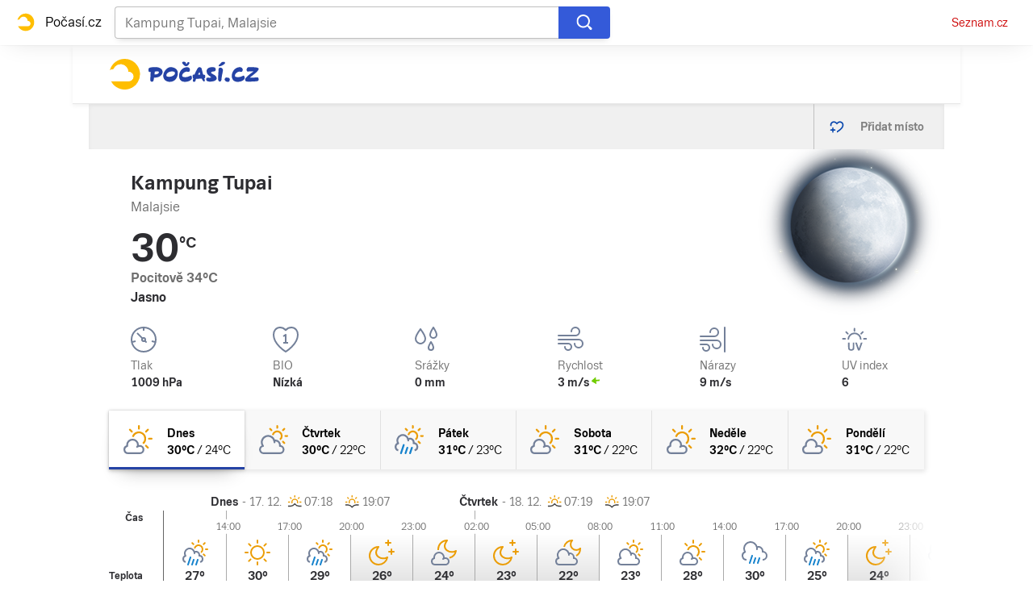

--- FILE ---
content_type: text/html; charset=utf-8
request_url: https://pocasi.seznam.cz/stat/malajsie/kampung-tupai-osm_91850250
body_size: 39939
content:
<!doctype html>
<html lang="cs"><head><meta charSet="utf-8"/><meta content="IE=edge" http-equiv="X-UA-Compatible"/><link as="font" crossorigin="anonymous" href="https://d82-a.sdn.cz/d_82/c_static_QI_H/vKoBq/TriviaSeznam.woff2" rel="preload" type="font/woff2"/><link as="font" crossorigin="anonymous" href="https://d82-a.sdn.cz/d_82/c_static_QI_H/vKoBq/TriviaSeznam-Bold.woff2" rel="preload" type="font/woff2"/><title>Počasí Kampung Tupai (Malajsie) - Předpověď POČASÍ a RADAR na dnes, zítra a 5 dní | Seznam.cz</title><link data-ima-meta rel="canonical" href="https://pocasi.seznam.cz/stat/malajsie/kampung-tupai-osm_91850250" /><link data-ima-meta rel="previewimage" href="https://d82-a.sdn.cz/d_82/c_static_QP_I/HGyE/Pocasi.png" /><meta data-ima-meta name="description" content="Nejnavštěvovanější předpověď počasí ☀ v ČR. Předpověď počasí Kampung Tupai - Malajsie s raderem a předpovědí na dnešek, zítra a dalších 5 dní. ➡️ Jak bude v Česku, na horách i kdekoliv po celém světě?" /><meta data-ima-meta name="keywords" content="" /><meta data-ima-meta name="robots" content="index, follow" /><meta data-ima-meta name="viewport" content="width=device-width, initial-scale=1, minimum-scale=1, viewport-fit=cover" /><meta data-ima-meta name="twitter:title" content="Počasí Kampung Tupai (Malajsie) - Předpověď POČASÍ a RADAR na dnes, zítra a 5 dní | Seznam.cz" /><meta data-ima-meta name="twitter:description" content="Nejnavštěvovanější předpověď počasí ☀ v ČR. Předpověď počasí Kampung Tupai - Malajsie s raderem a předpovědí na dnešek, zítra a dalších 5 dní. ➡️ Jak bude v Česku, na horách i kdekoliv po celém světě?" /><meta data-ima-meta name="twitter:card" content="summary_large_image" /><meta data-ima-meta name="twitter:image" content="https://d82-a.sdn.cz/d_82/c_static_QP_I/HGyE/Pocasi.png" /><meta data-ima-meta name="twitter:url" content="https://pocasi.seznam.cz/stat/malajsie/kampung-tupai-osm_91850250" /><meta data-ima-meta name="twitter:site" content="@seznam_cz" /><meta data-ima-meta property="og:title" content="Počasí Kampung Tupai (Malajsie) - Předpověď POČASÍ a RADAR na dnes, zítra a 5 dní | Seznam.cz" /><meta data-ima-meta property="og:description" content="Nejnavštěvovanější předpověď počasí ☀ v ČR. Předpověď počasí Kampung Tupai - Malajsie s raderem a předpovědí na dnešek, zítra a dalších 5 dní. ➡️ Jak bude v Česku, na horách i kdekoliv po celém světě?" /><meta data-ima-meta property="og:type" content="website" /><meta data-ima-meta property="og:image" content="https://d82-a.sdn.cz/d_82/c_static_QP_I/HGyE/Pocasi.png" /><meta data-ima-meta property="og:url" content="https://pocasi.seznam.cz/stat/malajsie/kampung-tupai-osm_91850250" />
<link crossorigin="anonymous" rel="manifest" href="https://d82-a.sdn.cz/d_82/c_static_QN_I/trHY/site.webmanifest">
<link crossorigin="anonymous" rel="icon" href="https://d82-a.sdn.cz/d_82/c_static_QN_I/trHY/favicon.ico" sizes="32x32">
<link crossorigin="anonymous" rel="icon" href="https://d82-a.sdn.cz/d_82/c_static_QN_I/trHY/favicon.svg" type="image/svg+xml">
<link crossorigin="anonymous" rel="apple-touch-icon" href="https://d82-a.sdn.cz/d_82/c_static_QN_I/trHY/apple-touch-icon.png">
<link rel="preload" href="https://d82-a.sdn.cz/d_82/c_static_gT_D/Dh4Ju/pocasi-ribbon-logo.svg" as="image" type="image/svg+xml">
<link rel="preload" href="https://d82-a.sdn.cz/d_82/c_static_gT_D/Dh4Ju/pocasi-ribbon-icon.svg" as="image" type="image/svg+xml">
<link rel="preconnect" href="https://d94-a.sdn.cz" />
<link rel="preconnect" href="https://d795-a.sdn.cz" />
<link rel="preconnect" href="https://d82-a.sdn.cz" />
<link rel="preconnect" href="https://api-web.pocasi.seznam.cz" />
<meta name="seznam-wmt" content=MGbEDdpOAUp21GPkpEuXYronJQJClBkW><meta content="#ffffff" name="theme-color"/><link crossorigin="crossorigin" href="https://share.seznam.cz/report/pocasi/web" rel="preconnect"/><link crossorigin="crossorigin" href="https://api-web.pocasi.seznam.cz/v1" rel="preconnect"/><link as="style" href="//d82-a.sdn.cz/d_82/c_static_og_A/nDJ4VEZEqxQDMEdhFGBfXj/8206/static/css/app.b43ca3f0d027fbf1.css" rel="preload" type="text/css" /><link href="//d82-a.sdn.cz/d_82/c_static_og_A/nDJ4VEZEqxQDMEdhFGBfXj/8206/static/css/app.b43ca3f0d027fbf1.css" rel="stylesheet" onerror="this.onerror=null;this.href='/pro/static/css/app.b43ca3f0d027fbf1.css';" /><script id="ima-revival-settings">(function (root) {
      root.$Debug = false;
      root.$IMA = root.$IMA || {};
      $IMA.SPA = false;
      $IMA.$PublicPath = "//d82-a.sdn.cz/d_82/c_static_og_A/nDJ4VEZEqxQDMEdhFGBfXj/8206/";
      $IMA.$RequestID = "mj2uhfpn-12d.nni3bo51c-c5757443-209f-41d3-bd9d-32821a17058d";
      $IMA.$Language = "cs";
      $IMA.$Env = "prod";
      $IMA.$Debug = false;
      $IMA.$Version = "4.28.1";
      $IMA.$App = {"scrambleCss":{"hashTable":[["el","atm","focus","ogm","mol","svg","animate","tpl","mainFooter","ribbon","ribbon__center","page","blind"],["position-relative","overflow","loaded","responsive","placeholder","fill","loader","loader-animation","loader-animation-black","loader-animation-white","layout-responsive","layout-fill","image","loader-center","crossdomain-service","crossdomain-service__icon","accessibility-header","avatar__icon","icon-mask__border","avatar","icon_author-placeholder","icon_author-placeholder--light","facebook-share","facebook-share__icon","icon","label","link-icon","lock--unlocked","lock--locked","lock--unavailable","login-restricted","login-restricted__dialog","login-restricted__dialog__button","login-restricted__dialog__icon","login-restricted__dialog__text","video-media-item","video-media-item__player-container","pixel","toggle","visible","toggle--disabled","toggle__switch","toggle__input","tts-info","tts-info__icon","tts-info__login-link","tts-play-btn","tts-play-btn__play-btn","tts-play-btn__pause-btn","tts-play-btn__advert","tts-play-btn__duration","video-expired-poster","video-expired-poster__expire-message-container","video-expired-poster__expire-message-icon","video-expired-poster__expire-message-text","video-loading-poster","video-loading-poster--regression","twitter-share","twitter-share__icon","copyright","iframe-player","iframe-player__iframe","image-placeholder--rounded-corners","image-placeholder--circular","text-placeholder","text-placeholder--big","text-placeholder--medium","text-placeholder--small","text-placeholder--w-100-p","text-placeholder--w-80-p","text-placeholder--w-60-p","text-placeholder--w-40-p","text-placeholder--w-15-p","headline-h1","headline-h2","headline-h3","headline-h4","headline-h5","headline-h6","expand-button","expand-button-link","link","link-white","link-blue","link-gray","media-item-image","media-item-image-caption-box","media-item-image-caption-text","media-item-image-caption","media-item-image-overlay-button","media-item-image-overlay-text","media-item-image-overlay-button-highlight","media-item-image-overlay-text-highlight","media-item-image-events","article-promo-header","board","feed-item-video","feed-item-image","media-item-image-overlay-text-commercial","paragraph","image-placeholder--color-dark","image-placeholder--color-medium","image-placeholder--color-light","text-placeholder--color-dark","text-placeholder--color-medium","text-placeholder--color-light","button","button--active","favourite-place","favourite-place--active","favourite-place__item","favourite-place__item-icon","favourite-place__removeBtn","favourite-place-placeholder","favourite-place__removeBtn-icon","favourite-place-add","favourite-place-add--hidden-text-mobile","favourite-place-add-icon","remove-icon","text-placeholder--dark-gray","text-placeholder--medium-gray","text-placeholder--gray","text-placeholder--light-gray","text-placeholder--mini","text-placeholder--micro","logo-pocasi","logo-pocasi__path1","logo-pocasi__path2","logo-pocasi__path3","image-placeholder--aspect-ratio-1-1","image-placeholder--aspect-ratio-3-4","image-placeholder--aspect-ratio-16-9","image-placeholder--dark-gray","image-placeholder--medium-gray","image-placeholder--gray","image-placeholder--light-gray","ski-areals-icon","ski-areals-icon--info","ski-areals-icon--check-mark","ski-areals-icon--cross-mark","ski-areals-icon--gray","ski-areals-icon--yellow","forecast-icon","forecast-icon__blue","forecast-icon__gray","forecast-icon__green","forecast-icon__orange","forecast-icon__red","forecast-icon__precip-snow--gray","forecast-icon__precip-snow--light-blue","advert-content","advert-container","advert","gambling-warning","gambling-warning__icon","gambling-warning__text","native-advert-wrapper","scroll-box","scroll-box__list","scroll-box__children-wrapper","scroll-box__button","scroll-box__button--hide-on-mobile","scroll-box__button--hidden","scroll-box__button--next","scroll-box__button--prev","scroll-box__button-arrow","scroll-box__button-gradient","scroll-box__button-gradient--next","scroll-box__button-gradient--prev","seznam-recommends-item","seznam-recommends-item__link","seznam-recommends-item__text-box","seznam-recommends-item__title","seznam-recommends-item__image","seznam-recommends-item__image-sizer","seznam-recommends-item__service-name","seznam-recommends-item__additional-type","seznam-recommends-item__label--is-advert","seznam-recommends-item__label--is-service","seznam-recommends-item__label-link","dropdown-list","dropdown-list_option-item","dropdown-list_option-item__link","dropdown-list_options-wrapper","error-component","assign-email","assign-email__button","assign-email__diff-acc-prompt","edit-link","restriction-wrapper","restriction-wrapper__embed-cover","error-content","error-content__content","error-content__icon","error-content__title","error-content__button","menu","menu__list","menu_item-link","menu_item--active","menu_item","external-menu_seo-footer","external-menu_seo-footer__","external-menu_seo-footer__link","footer-items_list-item","footer-items_list-item__link","footer-items__list","external-cns-articles-item","external-cns-articles-item__image","image-placeholder","external-cns-articles-item__date","external-cns-articles-item__text-box","external-cns-articles-item__title","external-cns-articles-item__service-name","footer__copyright","footer__logo","footer__links","favourite-places","favourite-places-content","branding-is-branding-shown","branding-page-content","favourite-places-content-placesbox","favourite-places-content-empty","map-card","map-card--full-width","map-card__main","map-card__main-municipality","map-card__main-country","map-card__main-temperature","map-card__main-temperature-value","map-card__main-temperature-degrees","map-card__main-feel-temperature","map-card__main-cloudiness","map-card__main-image","map-card__detail","map-card__detail-entry","map-card__detail-entry-icon","map-card__detail-entry-text","map-card__detail-entry-value","map-card--old-data","forecast-graph__line","ribbon-search","ribbon-search__search-bar","ribbon-search__search-button","ribbon-search__search-cross-button","ribbon-search__search-cross-button__icon","ribbon-search__search-icon","ribbon-search__search-input","ribbon-search__search-input-container","ribbon-search__search-spinner","ribbon-search__search-results","ribbon-search__search-results--loading","ribbon-search__search-results--hidden","ribbon-search__search-results-component--loading","ribbon__second-row","ribbon-search--search-results-hidden","search-suggestions","search-suggestions__country","search-suggestions__icon","search-suggestions__item","search-suggestions__item--focused","search-suggestions__line","search-suggestions__name","search-suggestions__pin-icon","search-suggestions__text","logo-svg","shared-timeline__title","shared-timeline__articles-wrapper","shared-timeline-item__link","shared-timeline-item__media","shared-timeline-item__title","shared-timeline-item__bottom-gradient","advert-layout","advert-sticky","advert-skyscraper","advert-sponsor","advert-really-sticky","advert-not-available","advert-align-to-top","advert-align-to-bottom","advert-fix-to-window","","royalty-sidebar","advert-adaptable","advert-repeating","branding-static-advert","branding-static-advert-sklik","advert-leaderboard","advert-branding","branding-sizer--auto","seznam-recommends__content","native-advert","seznam-recommends__item","external-menu_seo-footer__seznam-logo","external-menu_seo-footer__group","external-menu_seo-footer__item","external-menu_seo-footer__list","external-menu_seo-footer__logo","external-menu_seo-footer__separator","external-menu_seo-footer__title","external-menu_seo-footer__group--additional","debug","age-restriction-dialog","age-restriction-dialog__wrapper","age-restriction-dialog__arrow","age-restriction-dialog__body","age-restriction-dialog__body--storybook","age-restriction-dialog__content","age-restriction-dialog__logo","age-restriction-dialog__title","age-restriction-dialog_login-link","age-restriction-dialog_login-link__info","age-restriction-dialog_login-link__info-link","branding-layout","branding-loader","branding-sizer","branding-advert-code-iframe","branding-advert-creative","branding-advert-creative-background","branding-advert-iframe","branding-advert-iframe-2000","branding-narrow","branding__paw-container","branding","king-mainHeader","king-top-content","king-middle-content","king-bottom-content","king-mainFooter","king-container","king-sidebar","royalty-wideHeader","old-branding-advert","royalty-header","royalty-main","detailed-forecast","detailed-forecast--tablet","detailed-forecast__placeholder","detailed-forecast--old-data","detailed-forecast__week-day-content-wrapper","detailed-forecast__table","detailed-forecast--error","detailed-forecast__week","detailed-forecast__week-day","detailed-forecast__week-day--active","detailed-forecast__week-day-icon","detailed-forecast__week-day-name","detailed-forecast__table-arrow","detailed-forecast__table-arrow-left","detailed-forecast__table-gray-text","detailed-forecast__table-head","detailed-forecast__table-head-cell","detailed-forecast__table-head-date","detailed-forecast__table-head-temperature","detailed-forecast__table-body","detailed-forecast__table-day-icon","detailed-forecast__table-sunrise-time","detailed-forecast__table-day-name","detailed-forecast__table-button","detailed-forecast__table-button--hide","detailed-forecast__table-button-left","detailed-forecast__table-button-right","detailed-forecast__table-entries-wrapper","detailed-forecast__table-entry","detailed-forecast__table-entry--night","detailed-forecast__table-entry-cell","detailed-forecast__table-entry-cell-border","detailed-forecast__table-entry-time","detailed-forecast__table-entry-cloudiness","detailed-forecast__table-entry-icon","detailed-forecast__table-entry-temperature","detailed-forecast__table-entry-precip","detailed-forecast__table-entry-precip--hide","detailed-forecast__table-entry-small-icon","detailed-forecast__table-entry-wind","detailed-forecast__table-entry-date","detailed-forecast__table-entry-time-value","detailed-forecast__table-entry-time-value--hide","detailed-forecast__table-entry-time-value--aria","detailed-forecast__table-entry-graph-top","detailed-forecast__table-entry-graph-bottom","detailed-forecast__table-entry-graph","detailed-forecast__table-right-gradient","detailed-forecast__table-left-gradient","detailed-forecast__table-graph","detailed-forecast--tablet__week-row","detailed-forecast--tablet__week-row-width","detailed-forecast--tablet__week-row-wrapper","detailed-forecast--tablet__week-row-margin","detailed-forecast--tablet__week-row-cloudiness-icon","detailed-forecast--tablet__week-row-small-icon","detailed-forecast--tablet__week-day","detailed-forecast--tablet__week-day--active","detailed-forecast--tablet__week-day-width","detailed-forecast--tablet__week-day-wrapper","detailed-forecast--tablet__week-day-group","detailed-forecast--tablet__week-day-info","detailed-forecast--tablet__week-day-name","detailed-forecast--tablet__week-day-sunrise","detailed-forecast--tablet__week-day-sunrise-icon","detailed-forecast--tablet__week-day-rollup-wrapper","detailed-forecast--tablet__week-day-rollup","detailed-forecast--tablet__week-entry-wrapper","detailed-forecast--tablet__week-entry-time","detailed-forecast--tablet__week-entry-cloudiness-wrapper","detailed-forecast--tablet__week-entry-temp","detailed-forecast--tablet__week-entry-precip","detailed-forecast--tablet__week-entry-precip--hide","detailed-forecast--tablet__week-entry-wind","detailed-forecast--tablet__week-entry","detailed-forecast--tablet__gray-text","external-cns-articles__main-title","external-cns-articles__documents","external-cns-articles__document","external-cns-articles__document--hidden","external-cns-articles__document-nexttitle","external-cns-articles__expand-button","headline--left","headline--center","headline--right","leaderboard-external-cns-articles","shared-timeline__article","shared-timeline__item-placeholder","ribbon","ribbon--with-second-row","search-container","seznam-recommends-wrapper","seznam-recommends-wrapper__title","ski-areals","ski-areals__areal-on-position","ski-areals__areal-on-position__top-block","ski-areals__areal-on-position__areal-name","ski-areals__areal-on-position__info","ski-areals__areal-on-position__info-top","ski-areals__areal-on-position__info-bottom","ski-areals__areal-on-position__contact","ski-areals__areal-on-position__info-bottom-row","ski-areals__areal-on-position__info-bottom-row-label","ski-areals__areal-on-position__info-bottom-row-value","ski-areals__areal-on-position__cableway","ski-areals__areal-on-position__info-bottom-row-value-multiple","ski-areals__areal-on-position__info-bottom-row-rating-icon","ski-areals__areal-on-position__info-bottom-right-row-value","ski-areals__areal-on-position__skiing-info","ski-areals__areal-on-position__skiing-info-row","ski-areals__areal-on-position__skiing-info-row-label","ski-areals__areal-on-position__skiing-icon","ski-areals__areal-on-position__skiing-value-icon","ski-areals__areal-on-position__bottom-block","ski-areals__areal-on-position__bottom-block-box","ski-areals__areal-on-position__bottom-block-box__headline","ski-areals__areal-on-position__bottom-block-box__label","ski-areals__areal-on-position__bottom-block-box__value","ski-areals__areal-on-position__bottom-block-box__days-tab","ski-areals__areal-on-position__bottom-block-box__days-tab-day","ski-areals__areal-on-position__bottom-block-box__days-tab-day--active","ski-areals__areal-on-position__bottom-block-icon","ski-areals__near-areals","ski-areals__near-areals__headline","ski-areals__near-areals__areal-name","headline","skyscraper-external-cns-articles","weather-in-cr","weather-in-cr__main","weather-in-cr__main--placeholder","weather-in-cr__headline","weather-in-cr__place","weather-in-cr__place__name","weather-in-cr__place__weather-info","weather-in-cr__place__weather-info__temp","weather-in-cr__place__weather-info__icon","weather-in-cr__top-places","weather-in-cr__top-places__place-wrapper","weather-in-cr__top-places__place","weather-in-cr__top-places__place__name","weather-in-cr__top-places__place--placeholder","weather-in-cr__alphabet-picker","weather-in-cr__alphabet-picker__headline","weather-in-cr__alphabet-picker__alphabet","scroll-box__list__children-wrapper","weather-in-cr__alphabet-picker__button","weather-in-cr__alphabet-picker__button--disabled","weather-in-cr__alphabet-picker__button-right","weather-in-cr__alphabet-picker__arrow-left","weather-in-cr__alphabet-picker__arrow-right","weather-in-cr__alphabet-picker__letter","weather-in-cr__alphabet-picker__letter--disabled","weather-in-cr__alphabet-picker__letter--active","weather-in-cr__places-by-alphabet","weather-in-cr__places-by-alphabet__wrapper","weather-in-cr__places-by-alphabet__place-wrapper","weather-in-cr__places-by-alphabet__place","weather-in-cr__places-by-alphabet__place__name","weather-map__wrapper","weather-map__wrapper--loading","weather-map__iframe","weather-map__iframe-wrapper","weather-map","weather-map--hide-map","external-menu_header","external-menu_header__dropdown-list","external-menu_header__first-row-menu","external-menu_header__topbar","external-menu_header__toptopbar-outer","external-menu_header__topbar-outer","external-menu_header__logo","home","royalty-bottom","article-timeline","royalty","royalty--detailed-forecast-tablet","king-content","king-sidebar-container","king-middle-container","royalty-layout","royalty-vendor-bottom","royalty-footer","article-perex","article-content","paragraphs","advert-mobile-square","king","big-card","feed","social-buttons","article-timeline-title","jumbotron","headline-left","sklik","royalty-branding","header-topbar","hpsocialbar","notfound","author-header"]]},"externalApiUrl":"https://api-web.pocasi.seznam.cz/v1","features":{"allowedABTests":true,"noIndex":false,"isWebPSupported":true,"isAvifSupported":false},"externalWeatherApiUrl":"https://wapi.pocasi.seznam.cz/v2","windyWidgetMode":"realtime","sznApiConfigs":{"currentEnv":[{"name":"zpravy","externalUrl":"https://api-web.seznamzpravy.cz/v1","apiExternalUrl":"https://api-external.seznamzpravy.cz/v1"},{"name":"novinky","externalUrl":"https://api-web.novinky.cz/v1","apiExternalUrl":"https://api-external.novinky.cz/v1"},{"name":"pocasi","externalUrl":"https://api-web.pocasi.seznam.cz/v1"},{"name":"weatherApi","externalUrl":"https://wapi.pocasi.seznam.cz/v2"},{"name":"xfeed","externalUrl":"https://api-web.clanky.seznam.cz/v1","apiExternalUrl":"https://api-external.clanky.seznam.cz/v1"},{"name":"super","externalUrl":"https://api-web.super.cz/v1","apiExternalUrl":"https://api-external.super.cz/v1"},{"name":"prozeny","externalUrl":"https://api-web.prozeny.cz/v1","apiExternalUrl":"https://api-external.prozeny.cz/v1"},{"name":"garaz","externalUrl":"https://api-web.garaz.cz/v1","apiExternalUrl":"https://api-external.garaz.cz/v1"},{"name":"sport","externalUrl":"https://api-web.sport.cz/v1","apiExternalUrl":"https://api-external.sport.cz/v1"},{"name":"blogy","externalUrl":"https://api-web.medium.seznam.cz/v1","apiExternalUrl":"https://api-external.medium.seznam.cz/v1"},{"name":"campus","externalUrl":"https://api-web.campus.seznamzpravy.cz/v1"},{"name":"seoApi","externalUrl":"https://share.seznam.cz/seoapi/public"},{"name":"xpc","externalUrl":"https://share.seznam.cz/xpc/v1/api/public"}],"prod":[{"name":"zpravy","externalUrl":"https://api-web.seznamzpravy.cz/v1","apiExternalUrl":"https://api-external.seznamzpravy.cz/v1"},{"name":"novinky","externalUrl":"https://api-web.novinky.cz/v1","apiExternalUrl":"https://api-external.novinky.cz/v1"},{"name":"pocasi","externalUrl":"https://api-web.pocasi.seznam.cz/v1"},{"name":"weatherApi","externalUrl":"https://wapi.pocasi.seznam.cz/v2"},{"name":"xfeed","externalUrl":"https://api-web.clanky.seznam.cz/v1","apiExternalUrl":"https://api-external.clanky.seznam.cz/v1"},{"name":"super","externalUrl":"https://api-web.super.cz/v1","apiExternalUrl":"https://api-external.super.cz/v1"},{"name":"prozeny","externalUrl":"https://api-web.prozeny.cz/v1","apiExternalUrl":"https://api-external.prozeny.cz/v1"},{"name":"garaz","externalUrl":"https://api-web.garaz.cz/v1","apiExternalUrl":"https://api-external.garaz.cz/v1"},{"name":"sport","externalUrl":"https://api-web.sport.cz/v1","apiExternalUrl":"https://api-external.sport.cz/v1"},{"name":"blogy","externalUrl":"https://api-web.medium.seznam.cz/v1","apiExternalUrl":"https://api-external.medium.seznam.cz/v1"},{"name":"campus","externalUrl":"https://api-web.campus.seznamzpravy.cz/v1"},{"name":"seoApi","externalUrl":"https://share.seznam.cz/seoapi/public"},{"name":"xpc","externalUrl":"https://share.seznam.cz/xpc/v1/api/public"}]},"userFlags":{"sbr":false}};
      $IMA.$Protocol = "https:";
      $IMA.$Host = "pocasi.seznam.cz";
      $IMA.$Path = "/stat/malajsie/kampung-tupai-osm_91850250";
      $IMA.$Root = "";
      $IMA.$LanguagePartPath = "";
    })(typeof window !== 'undefined' && window !== null ? window : global);
    </script>
    <script>
      window.$IMA = window.$IMA || {};
      window.$IMA.Runner = {
        onError: function (error) {
          if (window.$Debug) {
            if (window.__IMA_HMR && window.__IMA_HMR.emitter) {
              window.__IMA_HMR.emitter.emit('error', { error: error });
            } else {
              console.error(error);
            }
          }

          fetch('https://share.seznam.cz/report/pocasi/web', {
            method: 'POST',
            headers: {
              'Content-Type': 'application/json'
            },
            body: JSON.stringify({
              $type: 'error:runner',
              referrer: document.referrer,
              url: location.href,
              params: {},
              name: error.name,
              message: error.message,
              stack: error.stack
            })
          });
        },
        onUnsupported: function () {
          fetch('https://share.seznam.cz/report/pocasi/web', {
            method: 'POST',
            headers: {
              'Content-Type': 'application/json'
            },
            body: JSON.stringify({
              $type: 'client:legacy',
              unsupported: true
            })
          });
        },
      };

      if (!window.fetch) {
        window.$IMA.Runner.scripts = ['https://d50-a.sdn.cz/d_50/c_static_gZ_D/fRbG8/js/fetch-polyfill.js'];
      }
    </script>
    <script id="ima-runner">var e;(e="undefined"!=typeof window&&null!==window?window:global).$IMA=e.$IMA||{},e.$IMA.Runner=function(e){for(var n=Object(e),r=1;r<arguments.length;r++){var o=arguments[r];if(null!=o)for(var t in o)Object.prototype.hasOwnProperty.call(o,t)&&(n[t]=o[t])}return n}({isEsVersion:!1,scriptResources:JSON.parse("{\"scripts\":[[\"//d82-a.sdn.cz/d_82/c_static_og_A/nDJ4VEZEqxQDMEdhFGBfXj/8206/static/js/app.bundle.7b2afd4cee6e0ea3.js\",{\"async\":\"\",\"crossorigin\":\"anonymous\",\"fallback\":\"/pro/static/js/app.bundle.7b2afd4cee6e0ea3.js\"}],[\"//d82-a.sdn.cz/d_82/c_static_og_A/nDJ4VEZEqxQDMEdhFGBfXj/8206/static/js/locale/cs.cd60ca90be739480.js\",{\"async\":\"\",\"crossorigin\":\"anonymous\",\"fallback\":\"/pro/static/js/locale/cs.cd60ca90be739480.js\"}]],\"esScripts\":[[\"//d82-a.sdn.cz/d_82/c_static_og_A/nDJ4VEZEqxQDMEdhFGBfXj/8206/static/js.es/app.bundle.5b6cf1961fc46ee6.js\",{\"async\":\"\",\"crossorigin\":\"anonymous\",\"fallback\":\"/pro/static/js.es/app.bundle.5b6cf1961fc46ee6.js\"}],[\"//d82-a.sdn.cz/d_82/c_static_og_A/nDJ4VEZEqxQDMEdhFGBfXj/8206/static/js.es/locale/cs.4907552a10178645.js\",{\"async\":\"\",\"crossorigin\":\"anonymous\",\"fallback\":\"/pro/static/js.es/locale/cs.4907552a10178645.js\"}]]}"),scripts:[],loadedScripts:[],testScripts:{scripts:['return typeof AbortController !== "undefined"',"return (() => { const o = { t: 1 }; return { ...o }; })() && (async () => ({}))() && !!Object.values"],esScripts:["return [1,1].findLast(e => e === 1)",'return Object.hasOwn({a:1}, "a")']},initScripts:function(){var n=e.$IMA.Runner,r=e.document.head;function o(e){try{return!!Function(e)()}catch(e){return!1}}if(n.scriptResources.esScripts&&n.testScripts.esScripts.every(o))n.isEsVersion=!0,Array.prototype.push.apply(n.scripts,n.scriptResources.esScripts);else{if(!(n.scriptResources.scripts&&n.testScripts.scripts.every(o)))return n.onUnsupported();Array.prototype.push.apply(n.scripts,n.scriptResources.scripts)}Array.isArray(n.scripts)&&n.scripts.forEach(function o(t){var i=e.document.createElement("script");if("string"==typeof t)i.src=t;else{var u=t[0],d=t[1];i.src=u,Object.keys(d).forEach(function(e){"fallback"===e&&d.fallback?i.onerror=function(){var e={};Object.keys(d).forEach(function(n){"fallback"!==n&&(e[n]=d[n])}),o([d.fallback,e])}:i.setAttribute(e,d[e])})}i.onload=function(){n.onLoad(t)},r.appendChild(i)})},run:function(){var n=e.$IMA.Runner;try{n.isEsVersion?Function("/******/ (() => { // webpackBootstrap\n/******/ 	\"use strict\";\n/******/ 	var __webpack_modules__ = ({});\n/************************************************************************/\n/******/ 	// The module cache\n/******/ 	var __webpack_module_cache__ = {};\n/******/ 	\n/******/ 	// The require function\n/******/ 	function __webpack_require__(moduleId) {\n/******/ 		// Check if module is in cache\n/******/ 		var cachedModule = __webpack_module_cache__[moduleId];\n/******/ 		if (cachedModule !== undefined) {\n/******/ 			return cachedModule.exports;\n/******/ 		}\n/******/ 		// Create a new module (and put it into the cache)\n/******/ 		var module = __webpack_module_cache__[moduleId] = {\n/******/ 			id: moduleId,\n/******/ 			loaded: false,\n/******/ 			exports: {}\n/******/ 		};\n/******/ 	\n/******/ 		// Execute the module function\n/******/ 		__webpack_modules__[moduleId].call(module.exports, module, module.exports, __webpack_require__);\n/******/ 	\n/******/ 		// Flag the module as loaded\n/******/ 		module.loaded = true;\n/******/ 	\n/******/ 		// Return the exports of the module\n/******/ 		return module.exports;\n/******/ 	}\n/******/ 	\n/******/ 	// expose the modules object (__webpack_modules__)\n/******/ 	__webpack_require__.m = __webpack_modules__;\n/******/ 	\n/************************************************************************/\n/******/ 	/* webpack/runtime/chunk loaded */\n/******/ 	(() => {\n/******/ 		var deferred = [];\n/******/ 		__webpack_require__.O = (result, chunkIds, fn, priority) => {\n/******/ 			if(chunkIds) {\n/******/ 				priority = priority || 0;\n/******/ 				for(var i = deferred.length; i > 0 && deferred[i - 1][2] > priority; i--) deferred[i] = deferred[i - 1];\n/******/ 				deferred[i] = [chunkIds, fn, priority];\n/******/ 				return;\n/******/ 			}\n/******/ 			var notFulfilled = Infinity;\n/******/ 			for (var i = 0; i < deferred.length; i++) {\n/******/ 				var [chunkIds, fn, priority] = deferred[i];\n/******/ 				var fulfilled = true;\n/******/ 				for (var j = 0; j < chunkIds.length; j++) {\n/******/ 					if ((priority & 1 === 0 || notFulfilled >= priority) && Object.keys(__webpack_require__.O).every((key) => (__webpack_require__.O[key](chunkIds[j])))) {\n/******/ 						chunkIds.splice(j--, 1);\n/******/ 					} else {\n/******/ 						fulfilled = false;\n/******/ 						if(priority < notFulfilled) notFulfilled = priority;\n/******/ 					}\n/******/ 				}\n/******/ 				if(fulfilled) {\n/******/ 					deferred.splice(i--, 1)\n/******/ 					var r = fn();\n/******/ 					if (r !== undefined) result = r;\n/******/ 				}\n/******/ 			}\n/******/ 			return result;\n/******/ 		};\n/******/ 	})();\n/******/ 	\n/******/ 	/* webpack/runtime/compat get default export */\n/******/ 	(() => {\n/******/ 		// getDefaultExport function for compatibility with non-harmony modules\n/******/ 		__webpack_require__.n = (module) => {\n/******/ 			var getter = module && module.__esModule ?\n/******/ 				() => (module['default']) :\n/******/ 				() => (module);\n/******/ 			__webpack_require__.d(getter, { a: getter });\n/******/ 			return getter;\n/******/ 		};\n/******/ 	})();\n/******/ 	\n/******/ 	/* webpack/runtime/define property getters */\n/******/ 	(() => {\n/******/ 		// define getter functions for harmony exports\n/******/ 		__webpack_require__.d = (exports, definition) => {\n/******/ 			for(var key in definition) {\n/******/ 				if(__webpack_require__.o(definition, key) && !__webpack_require__.o(exports, key)) {\n/******/ 					Object.defineProperty(exports, key, { enumerable: true, get: definition[key] });\n/******/ 				}\n/******/ 			}\n/******/ 		};\n/******/ 	})();\n/******/ 	\n/******/ 	/* webpack/runtime/global */\n/******/ 	(() => {\n/******/ 		__webpack_require__.g = (function() {\n/******/ 			if (typeof globalThis === 'object') return globalThis;\n/******/ 			try {\n/******/ 				return this || new Function('return this')();\n/******/ 			} catch (e) {\n/******/ 				if (typeof window === 'object') return window;\n/******/ 			}\n/******/ 		})();\n/******/ 	})();\n/******/ 	\n/******/ 	/* webpack/runtime/hasOwnProperty shorthand */\n/******/ 	(() => {\n/******/ 		__webpack_require__.o = (obj, prop) => (Object.prototype.hasOwnProperty.call(obj, prop))\n/******/ 	})();\n/******/ 	\n/******/ 	/* webpack/runtime/make namespace object */\n/******/ 	(() => {\n/******/ 		// define __esModule on exports\n/******/ 		__webpack_require__.r = (exports) => {\n/******/ 			if(typeof Symbol !== 'undefined' && Symbol.toStringTag) {\n/******/ 				Object.defineProperty(exports, Symbol.toStringTag, { value: 'Module' });\n/******/ 			}\n/******/ 			Object.defineProperty(exports, '__esModule', { value: true });\n/******/ 		};\n/******/ 	})();\n/******/ 	\n/******/ 	/* webpack/runtime/node module decorator */\n/******/ 	(() => {\n/******/ 		__webpack_require__.nmd = (module) => {\n/******/ 			module.paths = [];\n/******/ 			if (!module.children) module.children = [];\n/******/ 			return module;\n/******/ 		};\n/******/ 	})();\n/******/ 	\n/******/ 	/* webpack/runtime/publicPath */\n/******/ 	(() => {\n/******/ 		__webpack_require__.p = \"/pro/\";\n/******/ 	})();\n/******/ 	\n/******/ 	/* webpack/runtime/jsonp chunk loading */\n/******/ 	(() => {\n/******/ 		// no baseURI\n/******/ 		\n/******/ 		// object to store loaded and loading chunks\n/******/ 		// undefined = chunk not loaded, null = chunk preloaded/prefetched\n/******/ 		// [resolve, reject, Promise] = chunk loading, 0 = chunk loaded\n/******/ 		var installedChunks = {\n/******/ 			\"runtime\": 0\n/******/ 		};\n/******/ 		\n/******/ 		// no chunk on demand loading\n/******/ 		\n/******/ 		// no prefetching\n/******/ 		\n/******/ 		// no preloaded\n/******/ 		\n/******/ 		// no HMR\n/******/ 		\n/******/ 		// no HMR manifest\n/******/ 		\n/******/ 		__webpack_require__.O.j = (chunkId) => (installedChunks[chunkId] === 0);\n/******/ 		\n/******/ 		// install a JSONP callback for chunk loading\n/******/ 		var webpackJsonpCallback = (parentChunkLoadingFunction, data) => {\n/******/ 			var [chunkIds, moreModules, runtime] = data;\n/******/ 			// add \"moreModules\" to the modules object,\n/******/ 			// then flag all \"chunkIds\" as loaded and fire callback\n/******/ 			var moduleId, chunkId, i = 0;\n/******/ 			if(chunkIds.some((id) => (installedChunks[id] !== 0))) {\n/******/ 				for(moduleId in moreModules) {\n/******/ 					if(__webpack_require__.o(moreModules, moduleId)) {\n/******/ 						__webpack_require__.m[moduleId] = moreModules[moduleId];\n/******/ 					}\n/******/ 				}\n/******/ 				if(runtime) var result = runtime(__webpack_require__);\n/******/ 			}\n/******/ 			if(parentChunkLoadingFunction) parentChunkLoadingFunction(data);\n/******/ 			for(;i < chunkIds.length; i++) {\n/******/ 				chunkId = chunkIds[i];\n/******/ 				if(__webpack_require__.o(installedChunks, chunkId) && installedChunks[chunkId]) {\n/******/ 					installedChunks[chunkId][0]();\n/******/ 				}\n/******/ 				installedChunks[chunkId] = 0;\n/******/ 			}\n/******/ 			return __webpack_require__.O(result);\n/******/ 		}\n/******/ 		\n/******/ 		var chunkLoadingGlobal = globalThis[\"webpackChunkclanky_web\"] = globalThis[\"webpackChunkclanky_web\"] || [];\n/******/ 		chunkLoadingGlobal.forEach(webpackJsonpCallback.bind(null, 0));\n/******/ 		chunkLoadingGlobal.push = webpackJsonpCallback.bind(null, chunkLoadingGlobal.push.bind(chunkLoadingGlobal));\n/******/ 	})();\n/******/ 	\n/************************************************************************/\n/******/ 	\n/******/ 	\n/******/ })()\n;")():Function("/******/ (() => { // webpackBootstrap\n/******/ 	\"use strict\";\n/******/ 	var __webpack_modules__ = ({});\n/************************************************************************/\n/******/ 	// The module cache\n/******/ 	var __webpack_module_cache__ = {};\n/******/ 	\n/******/ 	// The require function\n/******/ 	function __webpack_require__(moduleId) {\n/******/ 		// Check if module is in cache\n/******/ 		var cachedModule = __webpack_module_cache__[moduleId];\n/******/ 		if (cachedModule !== undefined) {\n/******/ 			return cachedModule.exports;\n/******/ 		}\n/******/ 		// Create a new module (and put it into the cache)\n/******/ 		var module = __webpack_module_cache__[moduleId] = {\n/******/ 			id: moduleId,\n/******/ 			loaded: false,\n/******/ 			exports: {}\n/******/ 		};\n/******/ 	\n/******/ 		// Execute the module function\n/******/ 		__webpack_modules__[moduleId].call(module.exports, module, module.exports, __webpack_require__);\n/******/ 	\n/******/ 		// Flag the module as loaded\n/******/ 		module.loaded = true;\n/******/ 	\n/******/ 		// Return the exports of the module\n/******/ 		return module.exports;\n/******/ 	}\n/******/ 	\n/******/ 	// expose the modules object (__webpack_modules__)\n/******/ 	__webpack_require__.m = __webpack_modules__;\n/******/ 	\n/************************************************************************/\n/******/ 	/* webpack/runtime/chunk loaded */\n/******/ 	(() => {\n/******/ 		var deferred = [];\n/******/ 		__webpack_require__.O = (result, chunkIds, fn, priority) => {\n/******/ 			if(chunkIds) {\n/******/ 				priority = priority || 0;\n/******/ 				for(var i = deferred.length; i > 0 && deferred[i - 1][2] > priority; i--) deferred[i] = deferred[i - 1];\n/******/ 				deferred[i] = [chunkIds, fn, priority];\n/******/ 				return;\n/******/ 			}\n/******/ 			var notFulfilled = Infinity;\n/******/ 			for (var i = 0; i < deferred.length; i++) {\n/******/ 				var [chunkIds, fn, priority] = deferred[i];\n/******/ 				var fulfilled = true;\n/******/ 				for (var j = 0; j < chunkIds.length; j++) {\n/******/ 					if ((priority & 1 === 0 || notFulfilled >= priority) && Object.keys(__webpack_require__.O).every((key) => (__webpack_require__.O[key](chunkIds[j])))) {\n/******/ 						chunkIds.splice(j--, 1);\n/******/ 					} else {\n/******/ 						fulfilled = false;\n/******/ 						if(priority < notFulfilled) notFulfilled = priority;\n/******/ 					}\n/******/ 				}\n/******/ 				if(fulfilled) {\n/******/ 					deferred.splice(i--, 1)\n/******/ 					var r = fn();\n/******/ 					if (r !== undefined) result = r;\n/******/ 				}\n/******/ 			}\n/******/ 			return result;\n/******/ 		};\n/******/ 	})();\n/******/ 	\n/******/ 	/* webpack/runtime/compat get default export */\n/******/ 	(() => {\n/******/ 		// getDefaultExport function for compatibility with non-harmony modules\n/******/ 		__webpack_require__.n = (module) => {\n/******/ 			var getter = module && module.__esModule ?\n/******/ 				() => (module['default']) :\n/******/ 				() => (module);\n/******/ 			__webpack_require__.d(getter, { a: getter });\n/******/ 			return getter;\n/******/ 		};\n/******/ 	})();\n/******/ 	\n/******/ 	/* webpack/runtime/define property getters */\n/******/ 	(() => {\n/******/ 		// define getter functions for harmony exports\n/******/ 		__webpack_require__.d = (exports, definition) => {\n/******/ 			for(var key in definition) {\n/******/ 				if(__webpack_require__.o(definition, key) && !__webpack_require__.o(exports, key)) {\n/******/ 					Object.defineProperty(exports, key, { enumerable: true, get: definition[key] });\n/******/ 				}\n/******/ 			}\n/******/ 		};\n/******/ 	})();\n/******/ 	\n/******/ 	/* webpack/runtime/global */\n/******/ 	(() => {\n/******/ 		__webpack_require__.g = (function() {\n/******/ 			if (typeof globalThis === 'object') return globalThis;\n/******/ 			try {\n/******/ 				return this || new Function('return this')();\n/******/ 			} catch (e) {\n/******/ 				if (typeof window === 'object') return window;\n/******/ 			}\n/******/ 		})();\n/******/ 	})();\n/******/ 	\n/******/ 	/* webpack/runtime/hasOwnProperty shorthand */\n/******/ 	(() => {\n/******/ 		__webpack_require__.o = (obj, prop) => (Object.prototype.hasOwnProperty.call(obj, prop))\n/******/ 	})();\n/******/ 	\n/******/ 	/* webpack/runtime/make namespace object */\n/******/ 	(() => {\n/******/ 		// define __esModule on exports\n/******/ 		__webpack_require__.r = (exports) => {\n/******/ 			if(typeof Symbol !== 'undefined' && Symbol.toStringTag) {\n/******/ 				Object.defineProperty(exports, Symbol.toStringTag, { value: 'Module' });\n/******/ 			}\n/******/ 			Object.defineProperty(exports, '__esModule', { value: true });\n/******/ 		};\n/******/ 	})();\n/******/ 	\n/******/ 	/* webpack/runtime/node module decorator */\n/******/ 	(() => {\n/******/ 		__webpack_require__.nmd = (module) => {\n/******/ 			module.paths = [];\n/******/ 			if (!module.children) module.children = [];\n/******/ 			return module;\n/******/ 		};\n/******/ 	})();\n/******/ 	\n/******/ 	/* webpack/runtime/publicPath */\n/******/ 	(() => {\n/******/ 		__webpack_require__.p = \"/pro/\";\n/******/ 	})();\n/******/ 	\n/******/ 	/* webpack/runtime/jsonp chunk loading */\n/******/ 	(() => {\n/******/ 		// no baseURI\n/******/ 		\n/******/ 		// object to store loaded and loading chunks\n/******/ 		// undefined = chunk not loaded, null = chunk preloaded/prefetched\n/******/ 		// [resolve, reject, Promise] = chunk loading, 0 = chunk loaded\n/******/ 		var installedChunks = {\n/******/ 			\"runtime\": 0\n/******/ 		};\n/******/ 		\n/******/ 		// no chunk on demand loading\n/******/ 		\n/******/ 		// no prefetching\n/******/ 		\n/******/ 		// no preloaded\n/******/ 		\n/******/ 		// no HMR\n/******/ 		\n/******/ 		// no HMR manifest\n/******/ 		\n/******/ 		__webpack_require__.O.j = (chunkId) => (installedChunks[chunkId] === 0);\n/******/ 		\n/******/ 		// install a JSONP callback for chunk loading\n/******/ 		var webpackJsonpCallback = (parentChunkLoadingFunction, data) => {\n/******/ 			var [chunkIds, moreModules, runtime] = data;\n/******/ 			// add \"moreModules\" to the modules object,\n/******/ 			// then flag all \"chunkIds\" as loaded and fire callback\n/******/ 			var moduleId, chunkId, i = 0;\n/******/ 			if(chunkIds.some((id) => (installedChunks[id] !== 0))) {\n/******/ 				for(moduleId in moreModules) {\n/******/ 					if(__webpack_require__.o(moreModules, moduleId)) {\n/******/ 						__webpack_require__.m[moduleId] = moreModules[moduleId];\n/******/ 					}\n/******/ 				}\n/******/ 				if(runtime) var result = runtime(__webpack_require__);\n/******/ 			}\n/******/ 			if(parentChunkLoadingFunction) parentChunkLoadingFunction(data);\n/******/ 			for(;i < chunkIds.length; i++) {\n/******/ 				chunkId = chunkIds[i];\n/******/ 				if(__webpack_require__.o(installedChunks, chunkId) && installedChunks[chunkId]) {\n/******/ 					installedChunks[chunkId][0]();\n/******/ 				}\n/******/ 				installedChunks[chunkId] = 0;\n/******/ 			}\n/******/ 			return __webpack_require__.O(result);\n/******/ 		}\n/******/ 		\n/******/ 		var chunkLoadingGlobal = self[\"webpackChunkclanky_web\"] = self[\"webpackChunkclanky_web\"] || [];\n/******/ 		chunkLoadingGlobal.forEach(webpackJsonpCallback.bind(null, 0));\n/******/ 		chunkLoadingGlobal.push = webpackJsonpCallback.bind(null, chunkLoadingGlobal.push.bind(chunkLoadingGlobal));\n/******/ 	})();\n/******/ 	\n/************************************************************************/\n/******/ 	\n/******/ 	\n/******/ })()\n;")(),n.onRun()}catch(e){n.onError(e)}},onLoad:function(n){var r=e.$IMA.Runner;r.loadedScripts.push("string"==typeof n?n:n[0]),r.scripts.length===r.loadedScripts.length&&r.run()},onError:function(e){console.error("IMA Runner ERROR:",e),window.__IMA_HMR&&window.__IMA_HMR.emitter&&window.$Debug&&window.__IMA_HMR.emitter.emit("error",{error:e})},onUnsupported:function(){console.warn("Unsupported environment, the app runtime was not executed.")},onRun:function(){}},e.$IMA.Runner||{}),e.$IMA.Runner.initScripts(),Object.seal(e.$IMA.Runner);</script></head><body><div id="fb-root"></div><div id="szn-clanky"><div class="skin-kiwi view-adapter" data-dot="page-home.country" data-dot-data="{&quot;section&quot;:&quot;hp&quot;}"><div aria-label="Hlavička" class="d_f4"><div class="d_f4" data-dot="ogm-ribbon" style="height:56px"><style>.szn-suggest-list--dark{--color-box-background: #333;--color-box-border: #555;--color-element-background: #555;--color-text: #f0f0f0;--color-text-metadata: #999;--color-bakground-metadata: #fff;--color-button: #f0f0f0;--color-miniapp-label: #999;--color-label: #999}.szn-suggest-list--light,.szn-suggest-list--system{--color-box-background: #fff;--color-box-border: #eee;--color-element-background: #eee;--color-text: #111;--color-text-metadata: #999;--color-bakground-metadata: #fff;--color-button: #111;--color-miniapp-label: #999;--color-label: #999}@media (prefers-color-scheme: dark){.szn-suggest-list--system{--color-box-background: #333;--color-box-border: #555;--color-element-background: #555;--color-text: #f0f0f0;--color-text-metadata: #999;--color-bakground-metadata: #fff;--color-button: #f0f0f0;--color-miniapp-label: #999;--color-label: #999}}.szn-suggest-list{position:relative;z-index:401;font-family:Arial CE,Arial,Helvetica CE,Helvetica,sans-serif}.szn-suggest-list--overlay-off{position:relative;z-index:401}.szn-suggest-list__overlay{position:absolute;inset:0;z-index:400;min-width:100%;min-height:100%;background-color:transparent;opacity:0}.szn-suggest-list__overlay__cover{position:relative;inset:0;z-index:400;min-width:100%;min-height:100%;background-color:#000}@keyframes fadeOut{0%{opacity:1}to{opacity:0}}@keyframes fadeIn{0%{opacity:0}to{opacity:1}}.szn-suggest-list__list{margin:0;padding:0;list-style:none}.szn-suggest-list__list--boxed{border:1px solid #eee;border-radius:4px;overflow:hidden;background-color:#fff;box-shadow:0 2px 4px #0003}.szn-suggest-list__item{margin:0;padding:10px 12px}.szn-suggest-list__item--indented{padding-left:56px}.szn-suggest-list__item--text{padding-top:4px;padding-bottom:4px;cursor:pointer}.szn-suggest-list__item--text:first-child{margin-top:8px}.szn-suggest-list__item--text:last-child{margin-bottom:8px}.szn-suggest-list__item--text.szn-suggest-list__item--selected{background-color:#eee}.szn-suggest-list__text{display:flex;flex-flow:row nowrap;justify-content:flex-start}@supports (display: -webkit-box){.szn-suggest-list__text{min-height:36px;overflow:hidden;align-items:center}}.szn-suggest-list__text-value{display:inline-block;margin:4px 0;max-width:calc(100% - 50px);flex-shrink:0;overflow:hidden;font-size:16px;font-weight:700;line-height:36px;color:#111;white-space:nowrap}.szn-suggest-list__text-value--short{max-width:calc(100% - 82px);text-overflow:ellipsis}@supports (display: -webkit-box){.szn-suggest-list__text-value{display:-webkit-box;-webkit-line-clamp:2;-webkit-box-orient:vertical;line-height:18px;white-space:normal;text-overflow:ellipsis}}.szn-suggest-list__text-value--emphasized{font-weight:400}.szn-suggest-list__text-metadata--text{display:inline-block;overflow:hidden;font-size:14px;line-height:36px;color:#999;white-space:nowrap;text-overflow:ellipsis}.szn-suggest-list__text-metadata--image{display:inline-block;border-radius:8px;width:32px;height:32px;flex-shrink:0;overflow:hidden;background-position:center center;background-size:cover;background-repeat:no-repeat}.szn-suggest-list__text-metadata--image--dark{opacity:.9}.szn-suggest-list__text-metadata--image--rounded{border-radius:50%}.szn-suggest-list__text-metadata--leading{display:inline-block;margin-right:12px;width:32px;height:32px;flex-shrink:0;overflow:hidden}.szn-suggest-list__text-metadata-container{display:flex;height:36px;flex-grow:1;overflow:hidden;flex-wrap:wrap;justify-content:space-between;white-space:nowrap}.szn-suggest-list__text-bottom-metadata-container{display:flex;margin-top:2px;height:16px;flex-grow:1;overflow:hidden;flex-wrap:wrap;justify-content:space-between;align-items:flex-end}.szn-suggest-list__text-metadata--bottom{padding:2px 0;height:16px;font-weight:400;line-height:12px}.szn-suggest-list__text-bottom-metadata-container .szn-suggest-list__text-metadata--bottom{font-size:12px}.szn-suggest-list__text-metadata-container--prioritize-aside-meta-data{flex-direction:row-reverse}.szn-suggest-list__text-metadata--trailing{margin-left:8px;max-width:calc(100% - 8px);flex:0 0 auto}.szn-suggest-list__text-button+.szn-suggest-list__text-metadata--trailing{max-width:calc(100% - 40px)}.szn-suggest-list__text-metadata--text.szn-suggest-list__text-metadata--trailing:before{content:"\2013  "}.szn-suggest-list__text-metadata--aside{margin-left:8px;flex:0 0 auto;text-align:right}.szn-suggest-list__text-button{display:flex;margin:auto 4px;border:none;border-radius:50%;min-width:32px;min-height:32px;justify-content:center;align-items:center;background:none;cursor:pointer;opacity:.4}.szn-suggest-list__text-button svg{fill:#111}.szn-suggest-list__text-button:hover{opacity:1}.szn-suggest-list__text-button-icon{width:13px;height:13px}.szn-suggest-list__miniapp-label{display:block;margin:0 0 8px;font-size:14px;line-height:20px;color:#999}.szn-suggest-list__miniapp-value{display:block;margin:0;font-size:16px;font-weight:700;line-height:20px;color:#111}.szn-suggest-list__item--miniapp{border-top:1px solid #eee;border-bottom:1px solid #eee}.szn-suggest-list__item--miniapp:first-child{border-top:none}.szn-suggest-list__item--miniapp:last-child{border-bottom:none}.szn-suggest-list__item--miniapp+.szn-suggest-list__item--miniapp{border-top:none}.szn-suggest-list__item--label{padding-top:4px;padding-bottom:4px}.szn-suggest-list__item--label:first-child{margin-top:8px}.szn-suggest-list__item--label:last-child{margin-bottom:8px}.szn-suggest-list__label-value{display:block;margin:0;font-size:14px;line-height:20px;color:#999;white-space:nowrap}.szn-suggest-list__tiled-list{margin-bottom:8px;overflow-x:auto}.szn-suggest-list__tiled-list ul{display:inline-flex;margin:0 6px 0 8px;padding:0;overflow-x:auto;list-style:none}.szn-suggest-list__tiled-item{display:inline-block;position:relative;box-sizing:border-box;padding:8px;width:120px;cursor:pointer}.szn-suggest-list__tiled-text-value{display:inline-block;margin-top:8px;max-width:100%;flex-shrink:0;overflow:hidden;font-size:14px;font-weight:700;line-height:36px;text-align:left;color:#111;white-space:nowrap}.szn-suggest-list__tiled-text-value--emphasized{font-weight:400}@supports (display: -webkit-box){.szn-suggest-list__tiled-text-value{display:-webkit-box;-webkit-line-clamp:2;-webkit-box-orient:vertical;line-height:18px;white-space:normal;text-overflow:ellipsis}}.szn-suggest-list__tiled-item.szn-suggest-list__item--selected{border-radius:4px;background-color:#eee}.szn-suggest-list__tiled-text-metadata{margin:0;border-radius:8px;width:104px;height:104px;flex-shrink:0;overflow:hidden;background-color:#fff;opacity:.9}.szn-suggest-list__tiled-text-metadata--image{display:block;width:104px;height:104px;background-position:center center;background-size:contain;background-repeat:no-repeat;mix-blend-mode:multiply}@supports (display: var(--prop)){.szn-suggest-list__list--boxed{border:1px solid var(--color-box-border);background-color:var(--color-box-background)}.szn-suggest-list__item--text.szn-suggest-list__item--selected{background-color:var(--color-element-background)}.szn-suggest-list__text-value{color:var(--color-text)}.szn-suggest-list__text-metadata--text{color:var(--color-text-metadata)}.szn-suggest-list__text-button svg{fill:var(--color-button)}.szn-suggest-list__miniapp-label{color:var(--color-miniapp-label)}.szn-suggest-list__miniapp-value{color:var(--color-text)}.szn-suggest-list__item--miniapp{border-top:1px solid var(--color-box-border);border-bottom:1px solid var(--color-box-border)}.szn-suggest-list__label-value{color:var(--color-label)}.szn-suggest-list__tiled-text-value{color:var(--color-text)}.szn-suggest-list__tiled-item.szn-suggest-list__item--selected{background-color:var(--color-element-background)}.szn-suggest-list__tiled-text-metadata{background-color:var(--color-bakground-metadata)}}.szn-suggest-list__item--buttons{display:flex;margin-top:auto;padding-bottom:24px;justify-content:center;gap:16px}.szn-suggest-list__button{border:0;border-radius:100px;padding:8px 16px;justify-content:center;font-weight:700;background:#f4f4f4}.szn-suggest-list__button:hover{color:var(--color-text)}.szn-mobile-input-with-suggest-list--dark{--color-input-background: #333;--color-input-shadow: #111;--color-text: #f0f0f0;--color-text-placeholder: #999;--color-box-background: #333;--color-button-primary: #c00;--color-button-search: #f0f0f0;--color-button-roundedBackground: #eee;--color-button-close: #000;--color-button-clear: #999;--color-button-back: #f0f0f0;--color-button-disabled: #999}.szn-mobile-input-with-suggest-list--light,.szn-mobile-input-with-suggest-list--system{--color-input-background: #fff;--color-input-shadow: #ccc;--color-text: #111;--color-text-placeholder: #999;--color-box-background: #fff;--color-button-primary: #c00;--color-button-search: #f0f0f0;--color-button-roundedBackground: #eee;--color-button-close: #000;--color-button-clear: #999;--color-button-back: #111;--color-button-disabled: #999}@media (prefers-color-scheme: dark){.szn-mobile-input-with-suggest-list--system{--color-input-background: #333;--color-input-shadow: #111;--color-text: #f0f0f0;--color-text-placeholder: #999;--color-box-background: #333;--color-button-primary: #c00;--color-button-search: #f0f0f0;--color-button-keyboardBackground: #f0f0f0;--color-button-keyboard: #404040;--color-button-roundedBackground: #eee;--color-button-close: #000;--color-button-clear: #999;--color-button-back: #f0f0f0;--color-button-disabled: #999}}.szn-mobile-input-with-suggest-list--dark,.szn-mobile-input-with-suggest-list--light,.szn-mobile-input-with-suggest-list--system{height:100%}.szn-mobile-input-with-suggest-list__controlPanel{display:flex;position:fixed;left:0;top:0;z-index:10000;box-sizing:border-box;border:none;padding:8px;width:100%;height:56px;align-items:center;background-color:var(--color-input-background);box-shadow:0 0 8px var(--color-input-shadow)}.szn-mobile-input-with-suggest-list__controlPanel__input-2,.szn-mobile-input-with-suggest-list__controlPanel__input-3{box-sizing:border-box;margin:0;outline:none;border:none;height:40px;overflow:hidden;color:var(--color-text);background-color:var(--color-input-background)}.szn-mobile-input-with-suggest-list__controlPanel__input-2::placeholder,.szn-mobile-input-with-suggest-list__controlPanel__input-3::placeholder{color:var(--color-text-placeholder)}.szn-mobile-input-with-suggest-list__controlPanel__input-2{width:calc(100vw - 112px)}.szn-mobile-input-with-suggest-list__controlPanel__input-3{width:calc(100vw - 160px)}.szn-mobile-input-with-suggest-list__suggestList{position:fixed;left:0;top:56px;z-index:9999;width:100vw;height:calc(100% - 56px);overflow-y:scroll;background-color:var(--color-box-background)}@keyframes speakingLeft{0%{transform:translate(0)}20%{transform:translate(-4px)}50%{transform:translate(7.5px)}80%{transform:translate(-4px)}to{transform:translate(0)}}@keyframes speakingRight{0%{transform:translate(0)}20%{transform:translate(4px)}50%{transform:translate(-7.5px)}80%{transform:translate(4px)}to{transform:translate(0)}}@keyframes speaking{0%{transform:scale(1)}20%{transform:scaleX(1.5)}50%{transform:scaleX(.25)}80%{transform:scaleX(1.5)}to{transform:scale(1)}}.szn-mobile-input-with-suggest-list__button{display:flex;margin:0;outline:none;border:transparent;border-radius:4px;padding:0;width:48px;height:40px;justify-content:center;align-items:center;background-color:transparent;background-position:center;background-repeat:no-repeat;cursor:pointer}.szn-mobile-input-with-suggest-list__button--primary{background-color:var(--color-button-primary)}.szn-mobile-input-with-suggest-list__button--rounded{border-radius:50%;height:48px;background-color:var(--color-button-roundedBackground)}.szn-mobile-input-with-suggest-list__button--icon-search svg path{color:var(--color-button-search);fill:var(--color-button-search)}.szn-mobile-input-with-suggest-list__button--icon-clear{color:var(--color-button-clear);fill:var(--color-button-clear)}.szn-mobile-input-with-suggest-list__button--icon-back{color:var(--color-button-back);fill:var(--color-button-back)}.szn-mobile-input-with-suggest-list__button--icon-close{color:var(--color-button-close);fill:var(--color-button-close)}.szn-mobile-input-with-suggest-list__button--disabled{background-color:var(--color-button-disabled);cursor:not-allowed}.ribbon-badge{display:flex;z-index:9001;min-width:50px;height:42px;flex-shrink:0;justify-content:flex-end;align-items:center}@media all and (min-width: 600px){.ribbon-badge{min-width:192px}}.ribbon-badge szn-login-widget{--icon: var(--ribbon-notifications-color, #c0c0c0);--icon-hover: var(--ribbon-notifications-color-hover, #000000)}.ribbon-button{display:flex;position:relative;flex-shrink:0;align-items:center;text-decoration:none}.ribbon-button__button{display:flex;box-sizing:border-box;margin:0;border:0;padding:0;width:100%;height:100%;overflow:visible;justify-content:center;align-items:center;font-family:inherit;font-size:100%;line-height:100%;text-align:center;color:inherit;text-transform:none;background:transparent;cursor:pointer;outline:none}.ribbon-button__button .ribbon-icon{color:inherit}.ribbon-control__icon{margin-right:16px;width:14px;width:var(--ribbon-control-icon-width, 14px)}.ribbon-control__label{margin-right:16px;flex-shrink:0;color:#c00;color:var(--ribbon-control-label-color, #cc0000)}.ribbon-control__icon~.ribbon-control__label{display:none}@media all and (min-width: 600px){.ribbon-control__icon{margin-right:6px}.ribbon-control__icon~.ribbon-control__label{display:block}}.ribbon-menu{position:fixed;inset:56px 0 0;z-index:9000;box-sizing:border-box;width:100%;height:calc(100% - 56px);height:calc(var(--ribbon-inner-height, 100%) - 56px);overflow:hidden;transition:opacity .4s ease}.ribbon-menu--hidden{pointer-events:none;visibility:hidden;opacity:0}.ribbon-menu__button{position:absolute;right:0;top:0;width:44px;height:44px;color:#a0a0a0;color:var(--ribbon-submenu-button-color, #a0a0a0)}.ribbon-menu__button--up{transform:rotate(180deg)}.ribbon-menu__content{position:absolute;inset:0;box-sizing:border-box;padding:16px 12px;width:100%;height:100%;overflow-y:scroll;background:#fafafa;background:var(--ribbon-menu-background-color, #fafafa);transition:left .4s ease;-webkit-overflow-scrolling:touch}.ribbon-menu__content:before{position:absolute;left:0;top:-30px;width:100%;height:30px;content:"";box-shadow:0 0 2px #0000001a,0 8px 30px -12px #0000001f}.ribbon-menu__content--hidden{left:-100%}.ribbon-menu__item{display:block;position:relative;padding:0 8px;min-height:44px;font-size:16px;font-weight:400;line-height:44px;color:#000;color:var(--ribbon-menu-item-color, #000000)}.ribbon-menu__link{font-size:inherit;font-weight:inherit;color:inherit;text-decoration:none}.ribbon-menu__link:visited{color:inherit}.ribbon-menu__primary,.ribbon-menu__secondary{margin:0;padding:0;list-style:none}.ribbon-menu__primary>.ribbon-menu__item{border-bottom:1px solid #f0f0f0;border-bottom:1px solid var(--ribbon-menu-separator-color, #f0f0f0)}.ribbon-menu__primary>.ribbon-menu__item:first-child{border-top:1px solid #f0f0f0;border-top:1px solid var(--ribbon-menu-separator-color, #f0f0f0);font-weight:700}.ribbon-menu__primary>.ribbon-menu__item:nth-child(n+2){color:#c00;color:var(--ribbon-menu-primary-color, #cc0000)}.ribbon-menu__secondary{max-height:1056px;overflow:hidden;transition:max-height .8s ease}.ribbon-menu__secondary--hidden{max-height:0;transition-timing-function:cubic-bezier(0,1,0,1)}@media all and (min-width: 600px){.ribbon-menu{background:#00000080}.ribbon-menu__button{display:none}.ribbon-menu__content{padding:18px 30px;width:436px;scrollbar-width:none;-ms-overflow-style:none}.ribbon-menu__content::-webkit-scrollbar{width:0;height:0}.ribbon-menu__content--hidden{left:-436px}.ribbon-menu__item{padding:0;min-height:24px;line-height:24px}.ribbon-menu__link:hover{text-decoration:underline}.ribbon-menu__primary>.ribbon-menu__item{margin-bottom:24px;border:0;font-weight:700}.ribbon-menu__primary>.ribbon-menu__item:first-child{border:0}.ribbon-menu__secondary{margin-top:8px;margin-bottom:6px;columns:2 180px}.ribbon-menu__secondary--hidden{max-height:none}.ribbon-menu__secondary>.ribbon-menu__item{margin-bottom:4px;font-size:15px}}.ribbon-menu__button .ribbon-icon{height:22px}.ribbon-search{display:flex;position:fixed;left:8px;top:0;z-index:9002;padding-top:8px;width:100%;max-width:calc(100% - 98px);flex-direction:column;transition:opacity .4s ease-in-out,visibility .4s}.ribbon-search--hidden{visibility:hidden;opacity:0}.ribbon-search__bar{display:flex;height:40px}@media all and (min-width: 600px){.ribbon-search{position:relative;left:0;padding-top:0;max-width:614px}}.ribbon-search-desktop{display:flex;position:relative;max-width:calc(100% - 48px);flex:1;flex-direction:column}@media all and (min-width: 600px){.ribbon-search-desktop{max-width:calc(100% - 64px)}}.ribbon-search-desktop__submit{border-radius:0 4px 4px 0;width:48px;height:100%;flex-shrink:0;color:#fff;color:var(--ribbon-search-button-icon-color, #ffffff);background:#c00;background:var(--ribbon-search-button-color, #cc0000)}@media all and (min-width: 600px){.ribbon-search-desktop__submit{width:64px}}.ribbon-search-desktop__submit:hover{background:#a00000;background:var(--ribbon-search-button-hover-color, #a00000)}.ribbon-search-desktop__icon-search{width:20px;height:20px}.ribbon-search-desktop__clear{display:none;position:absolute;right:0;top:0;padding-right:8px;width:32px;height:100%;color:#ccc;color:var(--ribbon-search-clear-icon-color, #cccccc)}.ribbon-search-desktop__clear:hover{color:#000;color:var(--ribbon-search-clear-icon-hover-color, #000000)}.ribbon-search-desktop__clear--visible{display:block}.ribbon-search-desktop__icon-cross{width:16px;height:16px}.ribbon-search-desktop .szn-input-with-suggest-list{box-sizing:border-box;margin:0;border-color:#ccc;border-color:var(--ribbon-search-border-color, #cccccc);border-radius:4px 0 0 4px;border-style:solid;border-width:1px;border-right:0;padding:0 40px 0 14px;min-height:100%;flex-grow:1;font-family:Trivia Seznam,Helvetica,Arial,sans-serif;font-size:16px;line-height:normal;color:#222;color:var(--ribbon-search-font-color, #222222);background:#fff;background:var(--ribbon-search-background-color, #ffffff);-webkit-appearance:none;outline:none}.ribbon-search-desktop .szn-input-with-suggest-list:hover{border-color:#666;border-color:var(--ribbon-search-border-hover-color, #666666)}.ribbon-search-desktop .szn-input-with-suggest-list::-ms-clear{display:none}.ribbon-search-desktop .szn-input-with-suggest-list::placeholder{color:#757575;color:var(--ribbon-search-placeholder-color, #757575)}.ribbon-search-desktop .szn-suggest-list{font-family:Trivia Seznam,Helvetica,Arial,sans-serif}.szn-mobile-input-with-suggest-list--light{--color-button-primary: var(--ribbon-search-button-color, #cc0000)}.szn-mobile-input-with-suggest-list__button--icon-back{box-sizing:content-box;padding:0 10px;width:20px}.szn-mobile-input-with-suggest-list__button--icon-clear{box-sizing:content-box;padding:0 22px;width:12px}.szn-mobile-input-with-suggest-list__button--icon-search{box-sizing:content-box;padding:0 12px;width:20px}.szn-mobile-input-with-suggest-list__button--icon-back .ribbon-icon,.szn-mobile-input-with-suggest-list__button--icon-clear .ribbon-icon,.szn-mobile-input-with-suggest-list__button--icon-search .ribbon-icon{width:100%;height:auto}.szn-mobile-input-with-suggest-list__controlPanel__input-2,.szn-mobile-input-with-suggest-list__controlPanel__input-3{width:auto;flex-grow:1;font-family:Arial,Helvetica,sans-serif;font-size:18px}.ribbon-mobile-search__input{display:none}.ribbon-service{display:flex;height:32px;flex-shrink:1;align-items:center;font-size:14px;color:#000;color:var(--ribbon-service-color, #000000);text-decoration:none}.ribbon-service:hover{text-decoration:none}.ribbon-service:hover,.ribbon-service:visited{color:#000;color:var(--ribbon-service-color, #000000)}.ribbon-service__icon{display:none;margin-right:8px;width:32px;height:32px}.ribbon-service__icon-label{display:none;white-space:nowrap}.ribbon-service__logo{width:auto;max-width:100%;height:24px;min-height:24px;max-height:32px}@media all and (min-width: 600px){.ribbon-service__icon,.ribbon-service__icon-label{display:block;font-size:16px}.ribbon-service__icon~.ribbon-service__logo{display:none}}.ribbon-service--sbr .ribbon-service__icon,.ribbon-service--sbr .ribbon-service__icon-label{display:block}.ribbon-service--sbr .ribbon-service__logo{display:none}.ribbon-seznam{display:flex;flex-shrink:0;align-items:center;color:#c00;color:var(--ribbon-seznam-color, #cc0000)}.ribbon-seznam__link,.ribbon-seznam__link:hover,.ribbon-seznam__link:visited{color:#c00;color:var(--ribbon-seznam-color, #cc0000);text-decoration:none}.ribbon{display:flex;position:fixed;left:0;top:0;z-index:9000;box-sizing:border-box;padding:0 16px;width:100%;height:56px;background:#fff;background:var(--ribbon-background-color, #ffffff);box-shadow:0 0 2px #0000001a,0 8px 30px -12px #0000001f}.ribbon--base{font-family:Trivia Seznam,Helvetica,Arial,sans-serif;font-size:14px}.ribbon--blind{position:absolute;width:1px;height:1px;overflow:hidden;clip:rect(1px 1px 1px 1px);clip:rect(1px,1px,1px,1px)}.ribbon--unfixed{position:absolute}.ribbon--show-search .ribbon-seznam{visibility:hidden}@media all and (min-width: 600px){.ribbon--show-search .ribbon-seznam{visibility:visible}}.ribbon__menu-button{margin-right:8px;margin-left:-8px;color:#909090;color:var(--ribbon-menu-button-color, #909090)}.ribbon__menu-button .ribbon-button__button{box-sizing:content-box;border-radius:4px;padding:8px;width:16px;height:16px}.ribbon__menu-button .ribbon-button__button:focus-visible{outline:2px solid black}.ribbon__start,.ribbon__center,.ribbon__end{display:flex;align-items:center}.ribbon__center{min-width:0;flex-grow:1}.ribbon__end{margin-left:16px;flex-shrink:0}.ribbon__end--reversed{display:flex;flex-shrink:0}@media all and (min-width: 600px){.ribbon:not(.ribbon--unfixed){padding-right:31px;width:100vw}.ribbon__end{margin-left:0}.ribbon__end--reversed{flex-direction:row-reverse}.ribbon__center{margin:0 16px}}.ribbon__end .ribbon-seznam{margin-right:16px}.ribbon__menu-button .ribbon-icon{height:12px}@media all and (min-width: 600px){.ribbon .ribbon-seznam{margin-right:0;margin-left:16px}}
</style><div class="ribbon_wrapper"><header aria-label="Hlavička" data-ribbon="56" data-ribbon-height="56" data-ribbon-version="4.6.3" role="banner" class="ribbon ribbon--base"><div class="ribbon__start"><a href="https://pocasi.seznam.cz" data-dot="lista_pocasi" data-e2e="ribbon-service" class="ribbon-service"><svg version="1.1" xmlns="http://www.w3.org/2000/svg" viewBox="0 0 40 40" class="ribbon-service__icon"><defs><mask id="ribbon-squircle-mask"><rect x="0" y="0" width="40" height="40" fill="#000000"></rect><path fill="#ffffff" fill-rule="nonzero" d="M30.49 38.885a10.948 10.948 0 0 0 8.394-8.393A49.607 49.607 0 0 0 40 20c0-3.6-.385-7.11-1.116-10.491a10.948 10.948 0 0 0-8.392-8.393A49.611 49.611 0 0 0 20 0C16.4 0 12.89.385 9.51 1.116A10.949 10.949 0 0 0 1.116 9.51 49.6 49.6 0 0 0 0 19.999c0 3.6.385 7.11 1.116 10.492a10.949 10.949 0 0 0 8.393 8.393A49.584 49.584 0 0 0 20 40c3.6 0 7.11-.385 10.49-1.115"></path></mask></defs><image xlink:href="https://d82-a.sdn.cz/d_82/c_static_gT_D/Dh4Ju/pocasi-ribbon-icon.svg" mask="url(#ribbon-squircle-mask)" width="40" height="40"></image></svg><span class="ribbon-service__icon-label">Počasí.cz</span><img alt="Počasí.cz" style="height:32px;" src="https://d82-a.sdn.cz/d_82/c_static_gT_D/Dh4Ju/pocasi-ribbon-logo.svg" class="ribbon-service__logo"/></a></div><div id="ribbon__center" class="ribbon__center"></div><div class="ribbon__end"><nav role="navigation" aria-labelledby="ribbon-os-menu" class="ribbon__end--reversed"><h6 id="ribbon-os-menu" class="ribbon--blind">Osobní menu</h6><div class="ribbon-seznam"><a href="https://www.seznam.cz" rel="noopener noreferrer" target="_blank" data-dot="lista_odkaz_seznam" class="ribbon-seznam__link">Seznam.cz</a></div><div id="ribbon-badge" aria-label="Osobní navigace, přihlášení a další služby" class="ribbon-badge"></div></nav></div></header></div></div></div><div><div class="l_ho"><div class="h_hr"><div class="h_hL"><div class="d_eu" data-e2e="ogm-branding"><div class="ogm-branding-advert"></div><div class="d_em"></div><div class="d_cR"><div aria-labelledby="accessibility-header"><h6 id="accessibility-header" class="b_gF b_aA b_q">záhlaví</h6><div class="h_eC" data-dot="tpl-wideHeader" data-e2e="tpl-royalty-wideHeader"><div class="ogm-external-menu"><div class="d_hh" data-dot="ogm-header" data-dot-data="{&quot;action&quot;:&quot;top-nav&quot;}"><div class="d_hl"><div data-ribbon-search-margin="true" class="d_hk"><div class="d_hn"><a data-dot="ogm-header-logo" data-e2e="ogm-header-logo" href="https://pocasi.seznam.cz/" class="b_aE e_dz"><span class="m_dP">Počasí.cz</span><svg aria-label="Logo počasí" class="f_bl b_y atm-icon__logo-pocasi" viewBox="0 0 389.6 80" xmlns="http://www.w3.org/2000/svg"><path class="f_bm" d="M105.5 34.21c-2.35 0-3.58-1.59-3.58-5.84 0-5.53 4.4-6.81 19.36-6.81 11.31 0 17.72 6.14 17.72 12.19 0 4.81-3.74 15.31-22.49 15.31l-.66 5c-.41 3.12-1.69 5.63-4.2 5.63-3.08 0-4.77-1.13-4.77-5.33 0-1.69.87-15.31.93-20.17a12.53 12.53 0 0 1-2.31.02zm12.24 6.5c8.76 0 11.58-3.28 11.58-6.35 0-1.94-3.28-2-10.55-1.33zM178.73 36.92c0 11.73-7.37 23-20.94 23-9.63 0-17.16-6-17.16-15.67 0-10.86 10-22.74 19.1-22.74 10.35.05 19 5.94 19 15.41zm-30 6.25c0 2.77 2.41 3.54 7.58 3.54 7.53 0 15.06-4.36 15.06-9.68 0-2.41-2.41-4.31-7.17-4.31-9.95 0-15.48 5.53-15.48 10.45zM210.32 27.7c0 3.18-1.17 6.15-3.48 6.15-1.12 0-2.71-.56-5.22-.56-5 0-11.58 5.58-11.58 10 0 3.18 1.8 4.46 8.25 4.46 4.2 0 9.27-1.74 13.37-3.89a2.53 2.53 0 0 1 1.38-.26c1.38 0 2.51 4.1 2.51 6.81 0 3-6.4 9.53-18.28 9.53-9.79 0-15.42-5.74-15.42-15.57 0-12.75 10-22.84 21.1-22.84 4.71.03 7.37 3.77 7.37 6.17zM241 26c.82 3.79 2.1 9.22 3.84 15.26.66 0 1.58.06 2.56.16 2.05.2 2.87 1.28 2.87 4.56s-.93 4.35-2.51 5a24 24 0 0 1 1.4 5.02c0 1.84-1.13 3.17-2.25 3.17-1.59 0-3.74-3-5.79-7.78-3.74.25-10.81.56-15 1l-1.53 5.27a4.26 4.26 0 0 1-4 2.31c-1.69 0-2.66-1.79-2.66-3.64 0-1.12.82-3.38 1-4.86-1.12-.77-1.58-4.2-1.58-7.43 0-2.66.66-3.17 4.76-3a133.82 133.82 0 0 1 6.5-13.52c1.44-2.82 3.54-5.94 6.35-5.94 3.85-.02 5.65 2.42 6.04 4.42zm-9.73 15.16h6l-2.05-6.61c-1.22 1.66-1.78 2.58-3.93 6.57zM277.46 26.89c0 4.76-1.54 6.14-7.58 6.14-1.74 0-4.41.87-4.41 3 0 1.59 3.79 3.48 7.43 5.33s7.22 5 7.22 9.63c0 5.42-8.35 8.34-17.21 8.34-8 0-10.19-2.35-10.19-6 0-2.66.92-4.2 3.18-4.2 3.58 0 9.47.57 9.47-.87 0-2.66-11.57-4.51-11.57-16.18 0-5.59 4.91-10.5 14.39-10.5 7.27-.02 9.27 1.52 9.27 5.31zM296.35 28.88c0 4.3-3.69 18-3.69 24.23 0 2.76-1.58 6.3-4.35 6.3s-4.71-3.59-4.71-7.79 1.28-20.13 1.28-23.92c0-3.17 2.15-4.91 4.3-4.91 2.61 0 7.17 1.79 7.17 6.09zM299 7.74a2.85 2.85 0 0 1 2.92 2.72 3.19 3.19 0 0 1-1.12 2.3c-2.05 1.9-8.61 6.66-14 6.66a1.7 1.7 0 0 1-1.69-1.89 2.52 2.52 0 0 1 .82-1.74l5.43-5.49c2.38-2.4 4.12-2.56 7.64-2.56zM314.12 52.77c0 4.41-.71 7.22-5 7.22s-8.45-3.07-8.45-6.45c0-2.15 2.31-4.92 4.61-4.92 5.36 0 8.84 1.44 8.84 4.15zM347.92 27.7c0 3.18-1.18 6.15-3.48 6.15-1.13 0-2.72-.56-5.23-.56-5 0-11.57 5.58-11.57 10 0 3.18 1.79 4.46 8.24 4.46 4.2 0 9.27-1.74 13.37-3.89a2.53 2.53 0 0 1 1.38-.26c1.38 0 2.51 4.1 2.51 6.81 0 3-6.4 9.53-18.28 9.53-9.78 0-15.42-5.74-15.42-15.57 0-12.75 10-22.84 21.1-22.84 4.71.03 7.38 3.77 7.38 6.17zM389.6 26.27c0 6.2-18.33 18.33-22.89 22.43 6.5.57 16-.31 19.92-.36 1.74 0 2.87 1.9 2.87 5.64 0 2.45-1.23 3.79-3.64 4.15-8 1.22-18 1.17-25.3 1.17-4.92 0-6.3-1.84-6.3-6 0-3.94 11.73-13.62 22-20.38-7.42-.57-10.85-.41-14.59.2-3.18.51-3.54-3.23-3.54-5.32 0-3.08 2.62-6.2 4.87-6.2 17-.04 26.6.27 26.6 4.67zM206 8.3c-1.72 0-2.34 1.76-3.38 3.34a9.26 9.26 0 0 1-1.69 2.08s-.57-1.7-1.44-3.62-3.25-2.6-4.69-2.67c-4.4-.2-4.76 1.56-4.79 2.41-.06 1.29 1.72 3.5 2.59 4.59 1.4 1.72 3.4 3.57 4.81 4.07a12.25 12.25 0 0 0 4.25.26 5.66 5.66 0 0 0 3.89-2.1 13.73 13.73 0 0 0 3.1-4.58c.95-2.52-.75-3.75-2.65-3.78z"></path><path class="f_bn" d="M40 0A40 40 0 0 0 1.33 29.76 15.5 15.5 0 0 1 10.14 27h.89a19.81 19.81 0 0 1 38.32 7 13.85 13.85 0 0 1 1.59-.1 12.12 12.12 0 0 1 0 24.23H4.37A40 40 0 1 0 40 0z"></path><path class="f_bo" d="M63.05 46.05a12.11 12.11 0 0 0-12.11-12.11 13.85 13.85 0 0 0-1.59.1 19.81 19.81 0 0 0-38.32-7h-.89a15.5 15.5 0 0 0-8.81 2.73 40 40 0 0 0 3 28.41h46.61a12.12 12.12 0 0 0 12.11-12.13z"></path></svg></a></div><nav class="e_ct d_hj" data-dot="mol-menu" data-e2e="header-menu" aria-labelledby="id-0" role="navigation"><h6 id="id-0" class="b_gF b_aA b_q">Počasí menu</h6></nav></div></div><div class="e_cO" data-dot="mol-favourite-places"><div class="e_cP"><div class="e_cT"></div><button class="b_bb" data-dot="atm-favourite-place-add" data-dot-data="{&quot;placeName&quot;:&quot;Kampung Tupai&quot;}"><svg aria-label="Přidat místo" class="b_y atm-icon__heart-plus b_bd b_y atm-icon__heart-plus b_bd" version="1.1" viewBox="0 0 24 24" xmlns="http://www.w3.org/2000/svg"><path d="M14.5,0 C17.537,0 20,2.463 20,5.5 C20,5.723 19.983,5.94 19.957,6.155 C19.525,10.613 14.768,14.14 10,17 L10,17 L10,14.656 C13.728,12.334 17.639,9.343 17.967,5.963 C17.99,5.758 18,5.62 18,5.5 C18,3.57 16.43,2 14.5,2 C12,2 10,5 10,5 C10,5 8,2 5.5,2 C3.57,2 2,3.57 2,5.5 C2,5.62 2.01,5.758 2.028,5.919 C2.06358804,6.28460567 2.14004188,6.6453344 2.25277079,7.00088713 L0.178159705,7.000466 C0.116109316,6.72241934 0.0706778934,6.44062048 0.043,6.155 C0.017,5.94 0,5.723 0,5.5 C0,2.463 2.463,0 5.5,0 C7.362,0 9.005,0.928 10,2.344 C10.995,0.928 12.638,0 14.5,0 Z M4,9 C4.55228475,9 5,9.44771525 5,10 L5,12 L7,12 C7.55228475,12 8,12.4477153 8,13 C8,13.5522847 7.55228475,14 7,14 L5,14 L5,16 C5,16.5522847 4.55228475,17 4,17 C3.44771525,17 3,16.5522847 3,16 L3,14 L1,14 C0.44771525,14 6.76353751e-17,13.5522847 0,13 C-6.76353751e-17,12.4477153 0.44771525,12 1,12 L3,12 L3,10 C3,9.44771525 3.44771525,9 4,9 Z" fill="currentColor" transform="translate(2 4)"></path></svg><span>Přidat místo</span></button></div></div></div></div><span class="ogm-track-visibility"></span></div><div class="h_eE" data-e2e="tpl-royalty-header"><div class="d_hf" data-dot="ogm-weather-map"><div class="d_hb d_hc"><div class="e_cU" data-dot="mol-map-card"><div aria-labelledby="accessibility-actual-forecast" class="e_cW" role="region"><h6 id="accessibility-actual-forecast" class="b_gF b_aA b_q">Aktuální počasí</h6><img height="235" width="235" src="https://d82-a.sdn.cz/d_82/c_static_QJ_F/WvQCQ/sunny.png" loading="lazy" decoding="async" class="b_m b_e e_c3"/><h1 class="b_gF b_av"><div class="e_cX" data-e2e="mol-map-municipality">Kampung Tupai</div><div class="e_cY">Malajsie</div></h1><div class="e_cZ"><span class="e_c-">30<span class="e_c0">°C</span></span></div><div class="e_c1">Pocitově<!-- --> <!-- -->34<!-- -->°C</div><div class="e_c2">Jasno</div></div><div class="e_c4"><div class="e_c5"><svg aria-label="Tlak vzduchu" class="b_y atm-icon__forecast_card_pressure e_c6 b_y atm-icon__forecast_card_pressure e_c6" role="img" viewBox="0 0 32 32" xmlns="http://www.w3.org/2000/svg"><title>Tlak vzduchu</title><g data-name="Vrstva 2"><g data-name="icon"><path d="M16 2A14 14 0 1 1 2 16 14 14 0 0 1 16 2m0-2a16 16 0 1 0 16 16A16 16 0 0 0 16 0z" fill="#738099"></path><path d="M16 15a1 1 0 1 1-1 1 1 1 0 0 1 1-1m0-2a3 3 0 1 0 3 3 3 3 0 0 0-3-3z" fill="#738099"></path><path d="M8.5 8.5l6 6M17.5 17.5L19 19" fill="none" stroke="#738099" stroke-linecap="round" stroke-linejoin="round" stroke-width="2"></path><path d="M30 19l-4-1M2 19l4-1M16 5V1" fill="none" stroke="#738099" stroke-linejoin="round" stroke-width="2"></path></g></g></svg><div class="e_c7">Tlak</div><div class="e_c8">1009 hPa</div></div><div class="e_c5"><svg aria-label="BIO zátěž" class="b_y atm-icon__forecast_card_bio1 e_c6 b_y atm-icon__forecast_card_bio1 e_c6" role="img" viewBox="0 0 32 32" xmlns="http://www.w3.org/2000/svg"><title>BIO zátěž</title><g data-name="Vrstva 2"><g data-name="icon" fill="none" stroke="#738099" stroke-width="2"><path d="M23 1a9 9 0 0 0-7 3.35A9 9 0 0 0 9 1c-5 0-8 4-8 9 0 12 15 21 15 21s15-9 15-21c0-5-3-9-8-9z" stroke-linecap="round" stroke-linejoin="round"></path><path d="M13 12l3-2v10" stroke-linejoin="round"></path><path d="M13 20h6" stroke-miterlimit="10"></path></g></g></svg><div class="e_c7">BIO</div><div class="e_c8">Nízká</div></div><div class="e_c5"><svg aria-label="Srážky" class="b_y atm-icon__forecast_card_precipitation e_c6 b_y atm-icon__forecast_card_precipitation e_c6" role="img" viewBox="0 0 32 32" xmlns="http://www.w3.org/2000/svg"><title>Srážky</title><g data-name="Vrstva 2"><g data-name="icon" fill="none" stroke="#738099" stroke-linejoin="round" stroke-width="2"><path d="M1 15C1 11 7 3 7 3s6 8 6 12-3.79 6-6 6-6-2-6-6zM19 10c0-2.85 4-9 4-9s4 6.15 4 9a4 4 0 0 1-8 0zM23 26c0-2.44-3-7-3-7s-3 4.86-3 7a3 3 0 0 0 6 0z"></path></g></g></svg><div class="e_c7">Srážky</div><div class="e_c8">0 mm</div></div><div class="e_c5"><svg aria-label="Rychlost větru" class="b_y atm-icon__forecast_card_wind-speed e_c6 b_y atm-icon__forecast_card_wind-speed e_c6" role="img" viewBox="0 0 32 32" xmlns="http://www.w3.org/2000/svg"><title>Rychlost větru</title><g data-name="Vrstva 2"><g data-name="icon" fill="none" stroke="#738099" stroke-linecap="round" stroke-miterlimit="10" stroke-width="2"><path d="M1 11h21a5 5 0 1 0-5-5M1 16h25a5 5 0 1 1-5 5"></path><path d="M9 25a4 4 0 1 0 4-4H1"></path></g></g></svg><div class="e_c7">Rychlost</div><div class="e_c8">3 m/s<!-- --> <svg aria-label="" class="f_bC b_y atm-icon__forecast_wind-arrow mol-map-card__detail-entry-wind" height="12" role="img" width="10" xmlns="http://www.w3.org/2000/svg"><title></title><path class="f_bF" d="M10.57 6.75L6.07.57l-4.5 6.18h3.6v4.82h1.8V6.75z" fill-rule="evenodd" transform="rotate(264 5 6)"></path></svg></div></div><div class="e_c5"><svg aria-label="Rychlost nárazového větru" class="b_y atm-icon__forecast_card_wind-gust e_c6 b_y atm-icon__forecast_card_wind-gust e_c6" role="img" viewBox="0 0 32 32" xmlns="http://www.w3.org/2000/svg"><title>Rychlost nárazového větru</title><g data-name="Vrstva 2"><g data-name="icon" fill="none" stroke="#738099" stroke-linecap="round" stroke-miterlimit="10" stroke-width="2"><path d="M31 1v30M1 12h17a5 5 0 1 0-5-5M1 17h20a5 5 0 1 1-5 5M4 26a4 4 0 1 0 4-4H1"></path></g></g></svg><div class="e_c7">Nárazy</div><div class="e_c8">9 m/s</div></div><div class="e_c5"><svg aria-label="UV index" class="b_y atm-icon__forecast_card_uv_index e_c6 b_y atm-icon__forecast_card_uv_index e_c6" fill="none" viewBox="0 0 33 32" xmlns="http://www.w3.org/2000/svg"><g clip-path="url(#a)"><path d="M16.333 2v3M5.723 6.39l2.12 2.12M1.333 15h3M31.333 15h-3M26.943 6.39l-2.12 2.12" stroke="#738099" stroke-linecap="round" stroke-miterlimit="10" stroke-width="2"></path><path d="M24.333 16a8 8 0 0 0-16 0" stroke="#738099" stroke-width="2"></path><path d="M8.11 19.979h2.024v5.427c0 .862.025 1.42.075 1.675.087.41.292.74.616.991.328.246.774.37 1.34.37.574 0 1.007-.117 1.298-.35.292-.236.467-.526.527-.867.059-.342.088-.91.088-1.703V19.98h2.024v5.263c0 1.203-.055 2.053-.164 2.55-.11.497-.312.916-.609 1.258-.291.342-.683.615-1.175.82-.493.2-1.135.3-1.928.3-.957 0-1.684-.109-2.18-.327-.493-.224-.883-.51-1.17-.862a2.787 2.787 0 0 1-.567-1.114c-.132-.574-.198-1.422-.198-2.543v-5.346ZM20.799 30l-3.582-10.021h2.194l2.537 7.416L24.4 19.98h2.146L22.958 30h-2.16Z" fill="#738099"></path></g><defs><clipPath id="a"><path d="M.333 0h32v32h-32z" fill="#fff"></path></clipPath></defs></svg><div class="e_c7">UV index</div><div class="e_c8">6</div></div></div></div><div class="d_he"><div class="atm-iframe b_b b_f b_e d_hd" style="width:auto;height:auto"><noscript><iframe src="https://pocasi.seznam.cz/windyWidget/embed2.html?lat=5.757&lon=100.713&zoom=5&location=coordinates&overlay=radar" name="https://pocasi.seznam.cz/windyWidget/embed2.html?lat=5.757&lon=100.713&zoom=5&location=coordinates&overlay=radar" width="auto" height="auto" class="b_f"  aria-hidden="true" tabindex="-1" onload="function () { [native code] }" sandbox="null" allowfullscreen="null" data-e2e="null"></iframe></noscript></div></div></div></div><span class="ogm-track-visibility"></span><div class="d_eG" data-dot="ogm-detailed-forecast"><div class="d_eN"><button aria-label="dnes Skoro jasno 30°C/24°C" class="d_eO d_eP" tabindex="0"><div aria-hidden="true" class="d_eK"><svg aria-label="Skoro jasno" class="b_y atm-icon__forecast_state_mostly-sunny_day d_eQ b_y atm-icon__forecast_state_mostly-sunny_day d_eQ" role="img" viewBox="0 0 32 32" xmlns="http://www.w3.org/2000/svg"><title>Skoro jasno</title><g data-name="icon" fill="none" stroke-width="2"><path d="M10.29 13a7 7 0 1 1 11.24 7.34" stroke="#eb9d05" stroke-miterlimit="10"></path><path d="M17 4V1M9.22 7.22L7.1 5.1M24.78 22.78l2.12 2.12M28 15h3M24.78 7.22L26.9 5.1" stroke="#eb9d05" stroke-linecap="round" stroke-miterlimit="10"></path><path d="M15 24a4.58 4.58 0 0 1 3-1 4 4 0 0 1 0 8H5a4 4 0 0 1-.89-7.89A5.8 5.8 0 0 1 4 22a6 6 0 0 1 12 0 2.56 2.56 0 0 1-1 2" stroke="#738099" stroke-linecap="round" stroke-linejoin="round"></path></g></svg><div><div class="d_eR">dnes</div><strong>30<!-- -->°C</strong> / <!-- -->24<!-- -->°C</div></div></button><button aria-label="čtvrtek Polojasno 30°C/22°C" class="d_eO" tabindex="0"><div aria-hidden="true" class="d_eK"><svg aria-label="Polojasno" class="b_y atm-icon__forecast_state_partly-cloudy_day d_eQ b_y atm-icon__forecast_state_partly-cloudy_day d_eQ" role="img" viewBox="0 0 32 32" xmlns="http://www.w3.org/2000/svg"><title>Polojasno</title><g data-name="icon" fill="none" stroke-width="2"><path d="M23 23h-.1a5.58 5.58 0 0 0 .1-1 5 5 0 0 0-5-5 4.72 4.72 0 0 0-1.25.18 7 7 0 1 0-12.44 5.89A4 4 0 0 0 5 31h18a4 4 0 0 0 0-8z" stroke="#738099" stroke-linecap="round" stroke-linejoin="round"></path><path d="M15.1 11a5 5 0 1 1 7.9 5" stroke="#eb9d05" stroke-miterlimit="10"></path><path d="M20 1v2M12.22 4.22l1.42 1.42M27.78 19.78l-1.42-1.42M31 12h-2M27.78 4.22l-1.42 1.42" stroke="#eb9d05" stroke-linecap="round" stroke-miterlimit="10"></path><path d="M16.75 17.18A6.84 6.84 0 0 1 17 19" stroke="#738099" stroke-linecap="round" stroke-linejoin="round"></path></g></svg><div><div class="d_eR">čtvrtek</div><strong>30<!-- -->°C</strong> / <!-- -->22<!-- -->°C</div></div></button><button aria-label="pátek Polojasno déšť 31°C/23°C" class="d_eO" tabindex="0"><div aria-hidden="true" class="d_eK"><svg aria-label="Polojasno déšť" class="b_y atm-icon__forecast_state_partly-cloudy-rain_day d_eQ b_y atm-icon__forecast_state_partly-cloudy-rain_day d_eQ" role="img" viewBox="0 0 32 32" xmlns="http://www.w3.org/2000/svg"><title>Polojasno déšť</title><g data-name="icon" fill="none" stroke-width="2"><path d="M10 22l-3 9M14 25l-2 6M19 25l-2 6" stroke="#1582cc" stroke-linecap="round" stroke-linejoin="round"></path><path d="M15.1 11a5 5 0 1 1 7.9 5" stroke="#eb9d05" stroke-miterlimit="10"></path><path d="M20 1v2M12.22 4.22l1.42 1.42M27.78 19.78l-1.42-1.42M31 12h-2M27.78 4.22l-1.42 1.42" stroke="#eb9d05" stroke-linecap="round" stroke-miterlimit="10"></path><path d="M14.84 15.64A6.1 6.1 0 0 1 15 17" stroke="#738099" stroke-linecap="round" stroke-linejoin="round"></path><path d="M22 27.87A4 4 0 0 0 21 20h-.15a3.74 3.74 0 0 0 .15-1 4 4 0 0 0-6.16-3.36 6 6 0 1 0-10.93 4.53 4 4 0 0 0 .09 7.7" stroke="#738099" stroke-linejoin="round"></path></g></svg><div><div class="d_eR">pátek</div><strong>31<!-- -->°C</strong> / <!-- -->23<!-- -->°C</div></div></button><button aria-label="sobota Skoro jasno 31°C/22°C" class="d_eO" tabindex="0"><div aria-hidden="true" class="d_eK"><svg aria-label="Skoro jasno" class="b_y atm-icon__forecast_state_mostly-sunny_day d_eQ b_y atm-icon__forecast_state_mostly-sunny_day d_eQ" role="img" viewBox="0 0 32 32" xmlns="http://www.w3.org/2000/svg"><title>Skoro jasno</title><g data-name="icon" fill="none" stroke-width="2"><path d="M10.29 13a7 7 0 1 1 11.24 7.34" stroke="#eb9d05" stroke-miterlimit="10"></path><path d="M17 4V1M9.22 7.22L7.1 5.1M24.78 22.78l2.12 2.12M28 15h3M24.78 7.22L26.9 5.1" stroke="#eb9d05" stroke-linecap="round" stroke-miterlimit="10"></path><path d="M15 24a4.58 4.58 0 0 1 3-1 4 4 0 0 1 0 8H5a4 4 0 0 1-.89-7.89A5.8 5.8 0 0 1 4 22a6 6 0 0 1 12 0 2.56 2.56 0 0 1-1 2" stroke="#738099" stroke-linecap="round" stroke-linejoin="round"></path></g></svg><div><div class="d_eR">sobota</div><strong>31<!-- -->°C</strong> / <!-- -->22<!-- -->°C</div></div></button><button aria-label="neděle Skoro jasno 32°C/22°C" class="d_eO" tabindex="0"><div aria-hidden="true" class="d_eK"><svg aria-label="Skoro jasno" class="b_y atm-icon__forecast_state_mostly-sunny_day d_eQ b_y atm-icon__forecast_state_mostly-sunny_day d_eQ" role="img" viewBox="0 0 32 32" xmlns="http://www.w3.org/2000/svg"><title>Skoro jasno</title><g data-name="icon" fill="none" stroke-width="2"><path d="M10.29 13a7 7 0 1 1 11.24 7.34" stroke="#eb9d05" stroke-miterlimit="10"></path><path d="M17 4V1M9.22 7.22L7.1 5.1M24.78 22.78l2.12 2.12M28 15h3M24.78 7.22L26.9 5.1" stroke="#eb9d05" stroke-linecap="round" stroke-miterlimit="10"></path><path d="M15 24a4.58 4.58 0 0 1 3-1 4 4 0 0 1 0 8H5a4 4 0 0 1-.89-7.89A5.8 5.8 0 0 1 4 22a6 6 0 0 1 12 0 2.56 2.56 0 0 1-1 2" stroke="#738099" stroke-linecap="round" stroke-linejoin="round"></path></g></svg><div><div class="d_eR">neděle</div><strong>32<!-- -->°C</strong> / <!-- -->22<!-- -->°C</div></div></button><button aria-label="pondělí Skoro jasno 31°C/22°C" class="d_eO" tabindex="0"><div aria-hidden="true" class="d_eK"><svg aria-label="Skoro jasno" class="b_y atm-icon__forecast_state_mostly-sunny_day d_eQ b_y atm-icon__forecast_state_mostly-sunny_day d_eQ" role="img" viewBox="0 0 32 32" xmlns="http://www.w3.org/2000/svg"><title>Skoro jasno</title><g data-name="icon" fill="none" stroke-width="2"><path d="M10.29 13a7 7 0 1 1 11.24 7.34" stroke="#eb9d05" stroke-miterlimit="10"></path><path d="M17 4V1M9.22 7.22L7.1 5.1M24.78 22.78l2.12 2.12M28 15h3M24.78 7.22L26.9 5.1" stroke="#eb9d05" stroke-linecap="round" stroke-miterlimit="10"></path><path d="M15 24a4.58 4.58 0 0 1 3-1 4 4 0 0 1 0 8H5a4 4 0 0 1-.89-7.89A5.8 5.8 0 0 1 4 22a6 6 0 0 1 12 0 2.56 2.56 0 0 1-1 2" stroke="#738099" stroke-linecap="round" stroke-linejoin="round"></path></g></svg><div><div class="d_eR">pondělí</div><strong>31<!-- -->°C</strong> / <!-- -->22<!-- -->°C</div></div></button></div><div class="d_eL"><div aria-hidden="true" class="d_eV"><div class="d_eW d_eX"></div><div class="d_eW d_fb">Čas</div><div class="d_eW d_fc"></div><div class="d_eW d_eY">Teplota</div><div class="d_eW d_fp d_fn d_eU">32<!-- -->°C</div><div class="d_eW d_fp d_fo d_eU">22<!-- -->°C</div><div class="d_eW d_ff">Srážky</div><div class="d_eW d_ff d_fg">Sníh</div><div class="d_eW d_fi">Vítr</div></div><div class="d_eZ"><div class="d_e6" style="transform:translateX(-0px)"><div class="mol-forecast-graph d_fs" data-dot="mol-forecast-graph"><canvas height="110" width="3696"></canvas><canvas class="e_da" height="110" width="3696"></canvas></div><div aria-hidden="false" class="d_e7"><div class="d_fj"></div><div class="d_fb d_e9"><div aria-hidden="true" class="d_fk d_fl d_eU">11:00</div><div class="d_fm">dnes - 17. 12. 11:00</div></div><div class=""></div><div class="d_e9 d_fc"><svg aria-label="Polojasno déšť" class="b_y atm-icon__forecast_state_partly-cloudy-rain_day d_fd b_y atm-icon__forecast_state_partly-cloudy-rain_day d_fd" role="img" viewBox="0 0 32 32" xmlns="http://www.w3.org/2000/svg"><title>Polojasno déšť</title><g data-name="icon" fill="none" stroke-width="2"><path d="M10 22l-3 9M14 25l-2 6M19 25l-2 6" stroke="#1582cc" stroke-linecap="round" stroke-linejoin="round"></path><path d="M15.1 11a5 5 0 1 1 7.9 5" stroke="#eb9d05" stroke-miterlimit="10"></path><path d="M20 1v2M12.22 4.22l1.42 1.42M27.78 19.78l-1.42-1.42M31 12h-2M27.78 4.22l-1.42 1.42" stroke="#eb9d05" stroke-linecap="round" stroke-miterlimit="10"></path><path d="M14.84 15.64A6.1 6.1 0 0 1 15 17" stroke="#738099" stroke-linecap="round" stroke-linejoin="round"></path><path d="M22 27.87A4 4 0 0 0 21 20h-.15a3.74 3.74 0 0 0 .15-1 4 4 0 0 0-6.16-3.36 6 6 0 1 0-10.93 4.53 4 4 0 0 0 .09 7.7" stroke="#738099" stroke-linejoin="round"></path></g></svg></div><div class="d_e9 d_fe">27<!-- -->°</div><div class="d_e9 d_fp d_fn"></div><div class="d_e9 d_fp d_fo"></div><div class="d_e9 d_ff"><svg aria-label="Srážky" class="f_bC b_y atm-icon__forecast_precipitation d_fh" height="12" role="img" width="8" xmlns="http://www.w3.org/2000/svg"><title>Srážky</title><path class="f_bD" d="M6.25 12C8.32 12 10 10.3 10 8.18 10 6.78 8.75 4.05 6.25 0 3.75 4.05 2.5 6.78 2.5 8.18 2.5 10.3 4.18 12 6.25 12z" fill-rule="evenodd" transform="translate(-2)"></path></svg>0.2 mm</div><div class="d_e9 d_ff d_fg"><svg aria-label="Sníh" class="f_bC b_y atm-icon__forecast_precipitation-snow d_fh" height="12" role="img" width="12" xmlns="http://www.w3.org/2000/svg"><title>Sníh</title><path class="f_bI" d="M11 6H1M6 11V1M10 10L2 2M2 10l8-8" fill-rule="evenodd" stroke-linecap="round" stroke-linejoin="round" stroke-width="2"></path></svg>0 cm</div><div class="d_e9 d_fi"><svg aria-label="Vítr" class="f_bC b_y atm-icon__forecast_wind-arrow d_fh" height="12" role="img" width="10" xmlns="http://www.w3.org/2000/svg"><title>Vítr</title><path class="f_bF" d="M10.57 6.75L6.07.57l-4.5 6.18h3.6v4.82h1.8V6.75z" fill-rule="evenodd" transform="rotate(257 5 6)"></path></svg>2 m/s</div></div><div aria-hidden="false" class="d_e7" tabindex="0"><div class="d_fj"><span class="d_e1">dnes</span><span class="d_eU">- <!-- -->17. 12.<svg aria-label="Východ slunce" class="b_y atm-icon__forecast_sunrise d_e- b_y atm-icon__forecast_sunrise d_e-" role="img" viewBox="0 0 24 24" xmlns="http://www.w3.org/2000/svg"><title>Východ slunce</title><g data-name="icon" fill="none"><path d="M0 19h5c4 0 7-4 7-4s3 4 7 4h5" stroke="#404040" stroke-linejoin="round" stroke-width="2"></path><path d="M7.42 14A4.94 4.94 0 0 1 7 12a5 5 0 0 1 10 0 5.06 5.06 0 0 1-.39 2" stroke="#eb9d05" stroke-miterlimit="10" stroke-width="2"></path><path d="M12 1v2M4.22 4.22l1.42 1.42M1 12h2M23 12h-2M19.78 4.22l-1.42 1.42" stroke="#eb9d05" stroke-linecap="round" stroke-miterlimit="10" stroke-width="2"></path><path d="M0 0h24v24H0z"></path></g></svg><span class="d_e0">07:18</span><svg aria-label="Západ slunce" class="b_y atm-icon__forecast_sunset d_e- b_y atm-icon__forecast_sunset d_e-" role="img" viewBox="0 0 24 24" xmlns="http://www.w3.org/2000/svg"><title>Západ slunce</title><g data-name="icon" fill="none"><path d="M24 17h-5c-4 0-7 4-7 4s-3-4-7-4H0" stroke="#404040" stroke-linejoin="round" stroke-width="2"></path><path d="M7.42 14A4.94 4.94 0 0 1 7 12a5 5 0 0 1 10 0 5.06 5.06 0 0 1-.39 2" stroke="#eb9d05" stroke-miterlimit="10" stroke-width="2"></path><path d="M12 1v2M4.22 4.22l1.42 1.42M1 12h2M23 12h-2M19.78 4.22l-1.42 1.42" stroke="#eb9d05" stroke-linecap="round" stroke-miterlimit="10" stroke-width="2"></path><path d="M0 0h24v24H0z"></path></g></svg>19:07</span></div><div class="d_fb d_e9 d_fa"><div aria-hidden="true" class="d_fk d_eU">14:00</div><div class="d_fm">dnes - 17. 12. 14:00</div></div><div class=""></div><div class="d_e9 d_fa d_fc"><svg aria-label="Jasno" class="b_y atm-icon__forecast_state_sunny_day d_fd b_y atm-icon__forecast_state_sunny_day d_fd" role="img" viewBox="0 0 32 32" xmlns="http://www.w3.org/2000/svg"><title>Jasno</title><g data-name="icon" fill="none" stroke="#eb9d05" stroke-linecap="round" stroke-miterlimit="10" stroke-width="2"><circle cx="16" cy="16" r="8"></circle><path d="M16 1v3M5.39 5.39l2.12 2.12M1 16h3M5.39 26.61l2.12-2.12M16 31v-3M26.61 26.61l-2.12-2.12M31 16h-3M26.61 5.39l-2.12 2.12"></path></g></svg></div><div class="d_e9 d_fa d_fe">30<!-- -->°</div><div class="d_e9 d_fa d_fp d_fn"></div><div class="d_e9 d_fa d_fp d_fo"></div><div class="d_e9 d_fa d_ff"><svg aria-label="Srážky" class="f_bC b_y atm-icon__forecast_precipitation d_fh" height="12" role="img" width="8" xmlns="http://www.w3.org/2000/svg"><title>Srážky</title><path class="f_bE" d="M6.25 12C8.32 12 10 10.3 10 8.18 10 6.78 8.75 4.05 6.25 0 3.75 4.05 2.5 6.78 2.5 8.18 2.5 10.3 4.18 12 6.25 12z" fill-rule="evenodd" transform="translate(-2)"></path></svg>0 mm</div><div class="d_e9 d_fa d_ff d_fg"><svg aria-label="Sníh" class="f_bC b_y atm-icon__forecast_precipitation-snow d_fh" height="12" role="img" width="12" xmlns="http://www.w3.org/2000/svg"><title>Sníh</title><path class="f_bI" d="M11 6H1M6 11V1M10 10L2 2M2 10l8-8" fill-rule="evenodd" stroke-linecap="round" stroke-linejoin="round" stroke-width="2"></path></svg>0 cm</div><div class="d_e9 d_fa d_fi"><svg aria-label="Vítr" class="f_bC b_y atm-icon__forecast_wind-arrow d_fh" height="12" role="img" width="10" xmlns="http://www.w3.org/2000/svg"><title>Vítr</title><path class="f_bF" d="M10.57 6.75L6.07.57l-4.5 6.18h3.6v4.82h1.8V6.75z" fill-rule="evenodd" transform="rotate(264 5 6)"></path></svg>3 m/s</div></div><div aria-hidden="false" class="d_e7"><div class="d_fj"></div><div class="d_fb d_e9"><div aria-hidden="true" class="d_fk d_eU">17:00</div><div class="d_fm">dnes - 17. 12. 17:00</div></div><div class=""></div><div class="d_e9 d_fa d_fc"><svg aria-label="Polojasno déšť" class="b_y atm-icon__forecast_state_partly-cloudy-rain_day d_fd b_y atm-icon__forecast_state_partly-cloudy-rain_day d_fd" role="img" viewBox="0 0 32 32" xmlns="http://www.w3.org/2000/svg"><title>Polojasno déšť</title><g data-name="icon" fill="none" stroke-width="2"><path d="M10 22l-3 9M14 25l-2 6M19 25l-2 6" stroke="#1582cc" stroke-linecap="round" stroke-linejoin="round"></path><path d="M15.1 11a5 5 0 1 1 7.9 5" stroke="#eb9d05" stroke-miterlimit="10"></path><path d="M20 1v2M12.22 4.22l1.42 1.42M27.78 19.78l-1.42-1.42M31 12h-2M27.78 4.22l-1.42 1.42" stroke="#eb9d05" stroke-linecap="round" stroke-miterlimit="10"></path><path d="M14.84 15.64A6.1 6.1 0 0 1 15 17" stroke="#738099" stroke-linecap="round" stroke-linejoin="round"></path><path d="M22 27.87A4 4 0 0 0 21 20h-.15a3.74 3.74 0 0 0 .15-1 4 4 0 0 0-6.16-3.36 6 6 0 1 0-10.93 4.53 4 4 0 0 0 .09 7.7" stroke="#738099" stroke-linejoin="round"></path></g></svg></div><div class="d_e9 d_fa d_fe">29<!-- -->°</div><div class="d_e9 d_fa d_fp d_fn"></div><div class="d_e9 d_fa d_fp d_fo"></div><div class="d_e9 d_fa d_ff"><svg aria-label="Srážky" class="f_bC b_y atm-icon__forecast_precipitation d_fh" height="12" role="img" width="8" xmlns="http://www.w3.org/2000/svg"><title>Srážky</title><path class="f_bD" d="M6.25 12C8.32 12 10 10.3 10 8.18 10 6.78 8.75 4.05 6.25 0 3.75 4.05 2.5 6.78 2.5 8.18 2.5 10.3 4.18 12 6.25 12z" fill-rule="evenodd" transform="translate(-2)"></path></svg>0.2 mm</div><div class="d_e9 d_fa d_ff d_fg"><svg aria-label="Sníh" class="f_bC b_y atm-icon__forecast_precipitation-snow d_fh" height="12" role="img" width="12" xmlns="http://www.w3.org/2000/svg"><title>Sníh</title><path class="f_bI" d="M11 6H1M6 11V1M10 10L2 2M2 10l8-8" fill-rule="evenodd" stroke-linecap="round" stroke-linejoin="round" stroke-width="2"></path></svg>0 cm</div><div class="d_e9 d_fa d_fi"><svg aria-label="Vítr" class="f_bC b_y atm-icon__forecast_wind-arrow d_fh" height="12" role="img" width="10" xmlns="http://www.w3.org/2000/svg"><title>Vítr</title><path class="f_bF" d="M10.57 6.75L6.07.57l-4.5 6.18h3.6v4.82h1.8V6.75z" fill-rule="evenodd" transform="rotate(250 5 6)"></path></svg>3 m/s</div></div><div aria-hidden="false" class="d_e7"><div class="d_fj"></div><div class="d_fb d_e9"><div aria-hidden="true" class="d_fk d_eU">20:00</div><div class="d_fm">dnes - 17. 12. 20:00</div></div><div class="d_e8"></div><div class="d_e9 d_fa d_fc"><svg aria-label="Jasno" class="b_y atm-icon__forecast_state_sunny_night d_fd b_y atm-icon__forecast_state_sunny_night d_fd" role="img" viewBox="0 0 32 32" xmlns="http://www.w3.org/2000/svg"><title>Jasno</title><g data-name="icon" fill="none" stroke="#eb9d05" stroke-linecap="round" stroke-linejoin="round" stroke-width="2"><path d="M17.92 23.38C13.47 23.38 9 20.46 9 16c0-2.69 1.76-5.24 3-7a11 11 0 0 0 0 22 11.17 11.17 0 0 0 11-9 9.71 9.71 0 0 1-5.08 1.38zM28 12v6M31 15h-6M24 1v6M27 4h-6"></path></g></svg></div><div class="d_e9 d_fa d_fe">26<!-- -->°</div><div class="d_e9 d_fa d_fp d_fn"></div><div class="d_e9 d_fa d_fp d_fo"></div><div class="d_e9 d_fa d_ff"><svg aria-label="Srážky" class="f_bC b_y atm-icon__forecast_precipitation d_fh" height="12" role="img" width="8" xmlns="http://www.w3.org/2000/svg"><title>Srážky</title><path class="f_bE" d="M6.25 12C8.32 12 10 10.3 10 8.18 10 6.78 8.75 4.05 6.25 0 3.75 4.05 2.5 6.78 2.5 8.18 2.5 10.3 4.18 12 6.25 12z" fill-rule="evenodd" transform="translate(-2)"></path></svg>0 mm</div><div class="d_e9 d_fa d_ff d_fg"><svg aria-label="Sníh" class="f_bC b_y atm-icon__forecast_precipitation-snow d_fh" height="12" role="img" width="12" xmlns="http://www.w3.org/2000/svg"><title>Sníh</title><path class="f_bI" d="M11 6H1M6 11V1M10 10L2 2M2 10l8-8" fill-rule="evenodd" stroke-linecap="round" stroke-linejoin="round" stroke-width="2"></path></svg>0 cm</div><div class="d_e9 d_fa d_fi"><svg aria-label="Vítr" class="f_bC b_y atm-icon__forecast_wind-arrow d_fh" height="12" role="img" width="10" xmlns="http://www.w3.org/2000/svg"><title>Vítr</title><path class="f_bF" d="M10.57 6.75L6.07.57l-4.5 6.18h3.6v4.82h1.8V6.75z" fill-rule="evenodd" transform="rotate(213 5 6)"></path></svg>2 m/s</div></div><div aria-hidden="false" class="d_e7"><div class="d_fj"></div><div class="d_fb d_e9"><div aria-hidden="true" class="d_fk d_eU">23:00</div><div class="d_fm">dnes - 17. 12. 23:00</div></div><div class="d_e8"></div><div class="d_e9 d_fa d_fc"><svg aria-label="Skoro jasno" class="b_y atm-icon__forecast_state_mostly-sunny_night d_fd b_y atm-icon__forecast_state_mostly-sunny_night d_fd" role="img" viewBox="0 0 32 32" xmlns="http://www.w3.org/2000/svg"><title>Skoro jasno</title><g data-name="icon" fill="none" stroke-linejoin="round" stroke-width="2"><path d="M22.94 22.61A11.09 11.09 0 0 0 31 14a9.71 9.71 0 0 1-5.08 1.38C21.47 15.38 17 12.46 17 8c0-2.69 1.76-5.24 3-7A11 11 0 0 0 9 12v1" stroke="#eb9d05"></path><path d="M15 24a4.58 4.58 0 0 1 3-1 4 4 0 0 1 0 8H5a4 4 0 0 1-.89-7.89A5.8 5.8 0 0 1 4 22a6 6 0 0 1 12 0 2.56 2.56 0 0 1-1 2" stroke="#738099" stroke-linecap="round"></path></g></svg></div><div class="d_e9 d_fa d_fe">24<!-- -->°</div><div class="d_e9 d_fa d_fp d_fn"></div><div class="d_e9 d_fa d_fp d_fo"></div><div class="d_e9 d_fa d_ff"><svg aria-label="Srážky" class="f_bC b_y atm-icon__forecast_precipitation d_fh" height="12" role="img" width="8" xmlns="http://www.w3.org/2000/svg"><title>Srážky</title><path class="f_bE" d="M6.25 12C8.32 12 10 10.3 10 8.18 10 6.78 8.75 4.05 6.25 0 3.75 4.05 2.5 6.78 2.5 8.18 2.5 10.3 4.18 12 6.25 12z" fill-rule="evenodd" transform="translate(-2)"></path></svg>0 mm</div><div class="d_e9 d_fa d_ff d_fg"><svg aria-label="Sníh" class="f_bC b_y atm-icon__forecast_precipitation-snow d_fh" height="12" role="img" width="12" xmlns="http://www.w3.org/2000/svg"><title>Sníh</title><path class="f_bI" d="M11 6H1M6 11V1M10 10L2 2M2 10l8-8" fill-rule="evenodd" stroke-linecap="round" stroke-linejoin="round" stroke-width="2"></path></svg>0 cm</div><div class="d_e9 d_fa d_fi"><svg aria-label="Vítr" class="f_bC b_y atm-icon__forecast_wind-arrow d_fh" height="12" role="img" width="10" xmlns="http://www.w3.org/2000/svg"><title>Vítr</title><path class="f_bF" d="M10.57 6.75L6.07.57l-4.5 6.18h3.6v4.82h1.8V6.75z" fill-rule="evenodd" transform="rotate(218 5 6)"></path></svg>1 m/s</div></div><div aria-hidden="true" class="d_e7"><div class="d_fj"><span class="d_e1">čtvrtek</span><span class="d_eU">- <!-- -->18. 12.<svg aria-label="Východ slunce" class="b_y atm-icon__forecast_sunrise d_e- b_y atm-icon__forecast_sunrise d_e-" role="img" viewBox="0 0 24 24" xmlns="http://www.w3.org/2000/svg"><title>Východ slunce</title><g data-name="icon" fill="none"><path d="M0 19h5c4 0 7-4 7-4s3 4 7 4h5" stroke="#404040" stroke-linejoin="round" stroke-width="2"></path><path d="M7.42 14A4.94 4.94 0 0 1 7 12a5 5 0 0 1 10 0 5.06 5.06 0 0 1-.39 2" stroke="#eb9d05" stroke-miterlimit="10" stroke-width="2"></path><path d="M12 1v2M4.22 4.22l1.42 1.42M1 12h2M23 12h-2M19.78 4.22l-1.42 1.42" stroke="#eb9d05" stroke-linecap="round" stroke-miterlimit="10" stroke-width="2"></path><path d="M0 0h24v24H0z"></path></g></svg><span class="d_e0">07:19</span><svg aria-label="Západ slunce" class="b_y atm-icon__forecast_sunset d_e- b_y atm-icon__forecast_sunset d_e-" role="img" viewBox="0 0 24 24" xmlns="http://www.w3.org/2000/svg"><title>Západ slunce</title><g data-name="icon" fill="none"><path d="M24 17h-5c-4 0-7 4-7 4s-3-4-7-4H0" stroke="#404040" stroke-linejoin="round" stroke-width="2"></path><path d="M7.42 14A4.94 4.94 0 0 1 7 12a5 5 0 0 1 10 0 5.06 5.06 0 0 1-.39 2" stroke="#eb9d05" stroke-miterlimit="10" stroke-width="2"></path><path d="M12 1v2M4.22 4.22l1.42 1.42M1 12h2M23 12h-2M19.78 4.22l-1.42 1.42" stroke="#eb9d05" stroke-linecap="round" stroke-miterlimit="10" stroke-width="2"></path><path d="M0 0h24v24H0z"></path></g></svg>19:07</span></div><div class="d_fb d_e9 d_fa"><div aria-hidden="true" class="d_fk d_eU">02:00</div><div class="d_fm">čtvrtek - 18. 12. 02:00</div></div><div class="d_e8"></div><div class="d_e9 d_fa d_fc"><svg aria-label="Jasno" class="b_y atm-icon__forecast_state_sunny_night d_fd b_y atm-icon__forecast_state_sunny_night d_fd" role="img" viewBox="0 0 32 32" xmlns="http://www.w3.org/2000/svg"><title>Jasno</title><g data-name="icon" fill="none" stroke="#eb9d05" stroke-linecap="round" stroke-linejoin="round" stroke-width="2"><path d="M17.92 23.38C13.47 23.38 9 20.46 9 16c0-2.69 1.76-5.24 3-7a11 11 0 0 0 0 22 11.17 11.17 0 0 0 11-9 9.71 9.71 0 0 1-5.08 1.38zM28 12v6M31 15h-6M24 1v6M27 4h-6"></path></g></svg></div><div class="d_e9 d_fa d_fe">23<!-- -->°</div><div class="d_e9 d_fa d_fp d_fn"></div><div class="d_e9 d_fa d_fp d_fo"></div><div class="d_e9 d_fa d_ff"><svg aria-label="Srážky" class="f_bC b_y atm-icon__forecast_precipitation d_fh" height="12" role="img" width="8" xmlns="http://www.w3.org/2000/svg"><title>Srážky</title><path class="f_bE" d="M6.25 12C8.32 12 10 10.3 10 8.18 10 6.78 8.75 4.05 6.25 0 3.75 4.05 2.5 6.78 2.5 8.18 2.5 10.3 4.18 12 6.25 12z" fill-rule="evenodd" transform="translate(-2)"></path></svg>0 mm</div><div class="d_e9 d_fa d_ff d_fg"><svg aria-label="Sníh" class="f_bC b_y atm-icon__forecast_precipitation-snow d_fh" height="12" role="img" width="12" xmlns="http://www.w3.org/2000/svg"><title>Sníh</title><path class="f_bI" d="M11 6H1M6 11V1M10 10L2 2M2 10l8-8" fill-rule="evenodd" stroke-linecap="round" stroke-linejoin="round" stroke-width="2"></path></svg>0 cm</div><div class="d_e9 d_fa d_fi"><svg aria-label="Vítr" class="f_bC b_y atm-icon__forecast_wind-arrow d_fh" height="12" role="img" width="10" xmlns="http://www.w3.org/2000/svg"><title>Vítr</title><path class="f_bF" d="M10.57 6.75L6.07.57l-4.5 6.18h3.6v4.82h1.8V6.75z" fill-rule="evenodd" transform="rotate(243 5 6)"></path></svg>1 m/s</div></div><div aria-hidden="true" class="d_e7"><div class="d_fj"></div><div class="d_fb d_e9"><div aria-hidden="true" class="d_fk d_eU">05:00</div><div class="d_fm">čtvrtek - 18. 12. 05:00</div></div><div class="d_e8"></div><div class="d_e9 d_fa d_fc"><svg aria-label="Polojasno" class="b_y atm-icon__forecast_state_partly-cloudy_night d_fd b_y atm-icon__forecast_state_partly-cloudy_night d_fd" role="img" viewBox="0 0 32 32" xmlns="http://www.w3.org/2000/svg"><title>Polojasno</title><g data-name="icon" fill="none" stroke-linejoin="round" stroke-width="2"><path d="M23 23h-.1a5.58 5.58 0 0 0 .1-1 5 5 0 0 0-5-5 4.72 4.72 0 0 0-1.25.18 7 7 0 1 0-12.44 5.89A4 4 0 0 0 5 31h18a4 4 0 0 0 0-8zM16.75 17.18A6.84 6.84 0 0 1 17 19" stroke="#738099" stroke-linecap="round"></path><path d="M26 20c3.31-1.67 5-4.94 5-9a.34.34 0 0 0 0-.1A7 7 0 1 1 21.1 1H21a10.24 10.24 0 0 0-10 8" stroke="#eb9d05"></path></g></svg></div><div class="d_e9 d_fa d_fe">22<!-- -->°</div><div class="d_e9 d_fa d_fp d_fn"></div><div class="d_e9 d_fa d_fp d_fo"></div><div class="d_e9 d_fa d_ff"><svg aria-label="Srážky" class="f_bC b_y atm-icon__forecast_precipitation d_fh" height="12" role="img" width="8" xmlns="http://www.w3.org/2000/svg"><title>Srážky</title><path class="f_bE" d="M6.25 12C8.32 12 10 10.3 10 8.18 10 6.78 8.75 4.05 6.25 0 3.75 4.05 2.5 6.78 2.5 8.18 2.5 10.3 4.18 12 6.25 12z" fill-rule="evenodd" transform="translate(-2)"></path></svg>0 mm</div><div class="d_e9 d_fa d_ff d_fg"><svg aria-label="Sníh" class="f_bC b_y atm-icon__forecast_precipitation-snow d_fh" height="12" role="img" width="12" xmlns="http://www.w3.org/2000/svg"><title>Sníh</title><path class="f_bI" d="M11 6H1M6 11V1M10 10L2 2M2 10l8-8" fill-rule="evenodd" stroke-linecap="round" stroke-linejoin="round" stroke-width="2"></path></svg>0 cm</div><div class="d_e9 d_fa d_fi"><svg aria-label="Vítr" class="f_bC b_y atm-icon__forecast_wind-arrow d_fh" height="12" role="img" width="10" xmlns="http://www.w3.org/2000/svg"><title>Vítr</title><path class="f_bF" d="M10.57 6.75L6.07.57l-4.5 6.18h3.6v4.82h1.8V6.75z" fill-rule="evenodd" transform="rotate(241 5 6)"></path></svg>1 m/s</div></div><div aria-hidden="true" class="d_e7"><div class="d_fj"></div><div class="d_fb d_e9"><div aria-hidden="true" class="d_fk d_eU">08:00</div><div class="d_fm">čtvrtek - 18. 12. 08:00</div></div><div class=""></div><div class="d_e9 d_fa d_fc"><svg aria-label="Polojasno" class="b_y atm-icon__forecast_state_partly-cloudy_day d_fd b_y atm-icon__forecast_state_partly-cloudy_day d_fd" role="img" viewBox="0 0 32 32" xmlns="http://www.w3.org/2000/svg"><title>Polojasno</title><g data-name="icon" fill="none" stroke-width="2"><path d="M23 23h-.1a5.58 5.58 0 0 0 .1-1 5 5 0 0 0-5-5 4.72 4.72 0 0 0-1.25.18 7 7 0 1 0-12.44 5.89A4 4 0 0 0 5 31h18a4 4 0 0 0 0-8z" stroke="#738099" stroke-linecap="round" stroke-linejoin="round"></path><path d="M15.1 11a5 5 0 1 1 7.9 5" stroke="#eb9d05" stroke-miterlimit="10"></path><path d="M20 1v2M12.22 4.22l1.42 1.42M27.78 19.78l-1.42-1.42M31 12h-2M27.78 4.22l-1.42 1.42" stroke="#eb9d05" stroke-linecap="round" stroke-miterlimit="10"></path><path d="M16.75 17.18A6.84 6.84 0 0 1 17 19" stroke="#738099" stroke-linecap="round" stroke-linejoin="round"></path></g></svg></div><div class="d_e9 d_fa d_fe">23<!-- -->°</div><div class="d_e9 d_fa d_fp d_fn"></div><div class="d_e9 d_fa d_fp d_fo"></div><div class="d_e9 d_fa d_ff"><svg aria-label="Srážky" class="f_bC b_y atm-icon__forecast_precipitation d_fh" height="12" role="img" width="8" xmlns="http://www.w3.org/2000/svg"><title>Srážky</title><path class="f_bE" d="M6.25 12C8.32 12 10 10.3 10 8.18 10 6.78 8.75 4.05 6.25 0 3.75 4.05 2.5 6.78 2.5 8.18 2.5 10.3 4.18 12 6.25 12z" fill-rule="evenodd" transform="translate(-2)"></path></svg>0 mm</div><div class="d_e9 d_fa d_ff d_fg"><svg aria-label="Sníh" class="f_bC b_y atm-icon__forecast_precipitation-snow d_fh" height="12" role="img" width="12" xmlns="http://www.w3.org/2000/svg"><title>Sníh</title><path class="f_bI" d="M11 6H1M6 11V1M10 10L2 2M2 10l8-8" fill-rule="evenodd" stroke-linecap="round" stroke-linejoin="round" stroke-width="2"></path></svg>0 cm</div><div class="d_e9 d_fa d_fi"><svg aria-label="Vítr" class="f_bC b_y atm-icon__forecast_wind-arrow d_fh" height="12" role="img" width="10" xmlns="http://www.w3.org/2000/svg"><title>Vítr</title><path class="f_bF" d="M10.57 6.75L6.07.57l-4.5 6.18h3.6v4.82h1.8V6.75z" fill-rule="evenodd" transform="rotate(235 5 6)"></path></svg>1 m/s</div></div><div aria-hidden="true" class="d_e7"><div class="d_fj"></div><div class="d_fb d_e9"><div aria-hidden="true" class="d_fk d_eU">11:00</div><div class="d_fm">čtvrtek - 18. 12. 11:00</div></div><div class=""></div><div class="d_e9 d_fa d_fc"><svg aria-label="Skoro jasno" class="b_y atm-icon__forecast_state_mostly-sunny_day d_fd b_y atm-icon__forecast_state_mostly-sunny_day d_fd" role="img" viewBox="0 0 32 32" xmlns="http://www.w3.org/2000/svg"><title>Skoro jasno</title><g data-name="icon" fill="none" stroke-width="2"><path d="M10.29 13a7 7 0 1 1 11.24 7.34" stroke="#eb9d05" stroke-miterlimit="10"></path><path d="M17 4V1M9.22 7.22L7.1 5.1M24.78 22.78l2.12 2.12M28 15h3M24.78 7.22L26.9 5.1" stroke="#eb9d05" stroke-linecap="round" stroke-miterlimit="10"></path><path d="M15 24a4.58 4.58 0 0 1 3-1 4 4 0 0 1 0 8H5a4 4 0 0 1-.89-7.89A5.8 5.8 0 0 1 4 22a6 6 0 0 1 12 0 2.56 2.56 0 0 1-1 2" stroke="#738099" stroke-linecap="round" stroke-linejoin="round"></path></g></svg></div><div class="d_e9 d_fa d_fe">28<!-- -->°</div><div class="d_e9 d_fa d_fp d_fn"></div><div class="d_e9 d_fa d_fp d_fo"></div><div class="d_e9 d_fa d_ff"><svg aria-label="Srážky" class="f_bC b_y atm-icon__forecast_precipitation d_fh" height="12" role="img" width="8" xmlns="http://www.w3.org/2000/svg"><title>Srážky</title><path class="f_bE" d="M6.25 12C8.32 12 10 10.3 10 8.18 10 6.78 8.75 4.05 6.25 0 3.75 4.05 2.5 6.78 2.5 8.18 2.5 10.3 4.18 12 6.25 12z" fill-rule="evenodd" transform="translate(-2)"></path></svg>0 mm</div><div class="d_e9 d_fa d_ff d_fg"><svg aria-label="Sníh" class="f_bC b_y atm-icon__forecast_precipitation-snow d_fh" height="12" role="img" width="12" xmlns="http://www.w3.org/2000/svg"><title>Sníh</title><path class="f_bI" d="M11 6H1M6 11V1M10 10L2 2M2 10l8-8" fill-rule="evenodd" stroke-linecap="round" stroke-linejoin="round" stroke-width="2"></path></svg>0 cm</div><div class="d_e9 d_fa d_fi"><svg aria-label="Vítr" class="f_bC b_y atm-icon__forecast_wind-arrow d_fh" height="12" role="img" width="10" xmlns="http://www.w3.org/2000/svg"><title>Vítr</title><path class="f_bF" d="M10.57 6.75L6.07.57l-4.5 6.18h3.6v4.82h1.8V6.75z" fill-rule="evenodd" transform="rotate(261 5 6)"></path></svg>1 m/s</div></div><div aria-hidden="true" class="d_e7"><div class="d_fj"></div><div class="d_fb d_e9"><div aria-hidden="true" class="d_fk d_eU">14:00</div><div class="d_fm">čtvrtek - 18. 12. 14:00</div></div><div class=""></div><div class="d_e9 d_fa d_fc"><svg aria-label="Zataženo déšť" class="b_y atm-icon__forecast_state_cloudy-rain d_fd b_y atm-icon__forecast_state_cloudy-rain d_fd" role="img" viewBox="0 -2 32 32" xmlns="http://www.w3.org/2000/svg"><title>Zataženo déšť</title><g data-name="icon" fill="none" stroke-linejoin="round" stroke-width="2"><path d="M13 18l-3 9M17 21l-2 6M22 21l-2 6" stroke="#1582cc" stroke-linecap="round"></path><path d="M26 23a5 5 0 0 0 0-10h-.1a5.58 5.58 0 0 0 .1-1 5 5 0 0 0-7.15-4.5A8 8 0 0 0 3 9a7.89 7.89 0 0 0 1.28 4.32A5 5 0 0 0 6 23" stroke="#738099"></path><path d="M18.86 7.5a8.21 8.21 0 0 1 .08 2.5" stroke="#738099" stroke-linecap="round"></path></g></svg></div><div class="d_e9 d_fa d_fe">30<!-- -->°</div><div class="d_e9 d_fa d_fp d_fn"></div><div class="d_e9 d_fa d_fp d_fo"></div><div class="d_e9 d_fa d_ff"><svg aria-label="Srážky" class="f_bC b_y atm-icon__forecast_precipitation d_fh" height="12" role="img" width="8" xmlns="http://www.w3.org/2000/svg"><title>Srážky</title><path class="f_bD" d="M6.25 12C8.32 12 10 10.3 10 8.18 10 6.78 8.75 4.05 6.25 0 3.75 4.05 2.5 6.78 2.5 8.18 2.5 10.3 4.18 12 6.25 12z" fill-rule="evenodd" transform="translate(-2)"></path></svg>0.3 mm</div><div class="d_e9 d_fa d_ff d_fg"><svg aria-label="Sníh" class="f_bC b_y atm-icon__forecast_precipitation-snow d_fh" height="12" role="img" width="12" xmlns="http://www.w3.org/2000/svg"><title>Sníh</title><path class="f_bI" d="M11 6H1M6 11V1M10 10L2 2M2 10l8-8" fill-rule="evenodd" stroke-linecap="round" stroke-linejoin="round" stroke-width="2"></path></svg>0 cm</div><div class="d_e9 d_fa d_fi"><svg aria-label="Vítr" class="f_bC b_y atm-icon__forecast_wind-arrow d_fh" height="12" role="img" width="10" xmlns="http://www.w3.org/2000/svg"><title>Vítr</title><path class="f_bF" d="M10.57 6.75L6.07.57l-4.5 6.18h3.6v4.82h1.8V6.75z" fill-rule="evenodd" transform="rotate(215 5 6)"></path></svg>1 m/s</div></div><div aria-hidden="true" class="d_e7"><div class="d_fj"></div><div class="d_fb d_e9"><div aria-hidden="true" class="d_fk d_eU">17:00</div><div class="d_fm">čtvrtek - 18. 12. 17:00</div></div><div class=""></div><div class="d_e9 d_fa d_fc"><svg aria-label="Polojasno déšť" class="b_y atm-icon__forecast_state_partly-cloudy-rain_day d_fd b_y atm-icon__forecast_state_partly-cloudy-rain_day d_fd" role="img" viewBox="0 0 32 32" xmlns="http://www.w3.org/2000/svg"><title>Polojasno déšť</title><g data-name="icon" fill="none" stroke-width="2"><path d="M10 22l-3 9M14 25l-2 6M19 25l-2 6" stroke="#1582cc" stroke-linecap="round" stroke-linejoin="round"></path><path d="M15.1 11a5 5 0 1 1 7.9 5" stroke="#eb9d05" stroke-miterlimit="10"></path><path d="M20 1v2M12.22 4.22l1.42 1.42M27.78 19.78l-1.42-1.42M31 12h-2M27.78 4.22l-1.42 1.42" stroke="#eb9d05" stroke-linecap="round" stroke-miterlimit="10"></path><path d="M14.84 15.64A6.1 6.1 0 0 1 15 17" stroke="#738099" stroke-linecap="round" stroke-linejoin="round"></path><path d="M22 27.87A4 4 0 0 0 21 20h-.15a3.74 3.74 0 0 0 .15-1 4 4 0 0 0-6.16-3.36 6 6 0 1 0-10.93 4.53 4 4 0 0 0 .09 7.7" stroke="#738099" stroke-linejoin="round"></path></g></svg></div><div class="d_e9 d_fa d_fe">25<!-- -->°</div><div class="d_e9 d_fa d_fp d_fn"></div><div class="d_e9 d_fa d_fp d_fo"></div><div class="d_e9 d_fa d_ff"><svg aria-label="Srážky" class="f_bC b_y atm-icon__forecast_precipitation d_fh" height="12" role="img" width="8" xmlns="http://www.w3.org/2000/svg"><title>Srážky</title><path class="f_bD" d="M6.25 12C8.32 12 10 10.3 10 8.18 10 6.78 8.75 4.05 6.25 0 3.75 4.05 2.5 6.78 2.5 8.18 2.5 10.3 4.18 12 6.25 12z" fill-rule="evenodd" transform="translate(-2)"></path></svg>5.5 mm</div><div class="d_e9 d_fa d_ff d_fg"><svg aria-label="Sníh" class="f_bC b_y atm-icon__forecast_precipitation-snow d_fh" height="12" role="img" width="12" xmlns="http://www.w3.org/2000/svg"><title>Sníh</title><path class="f_bI" d="M11 6H1M6 11V1M10 10L2 2M2 10l8-8" fill-rule="evenodd" stroke-linecap="round" stroke-linejoin="round" stroke-width="2"></path></svg>0 cm</div><div class="d_e9 d_fa d_fi"><svg aria-label="Vítr" class="f_bC b_y atm-icon__forecast_wind-arrow d_fh" height="12" role="img" width="10" xmlns="http://www.w3.org/2000/svg"><title>Vítr</title><path class="f_bF" d="M10.57 6.75L6.07.57l-4.5 6.18h3.6v4.82h1.8V6.75z" fill-rule="evenodd" transform="rotate(416 5 6)"></path></svg>1 m/s</div></div><div aria-hidden="true" class="d_e7"><div class="d_fj"></div><div class="d_fb d_e9"><div aria-hidden="true" class="d_fk d_eU">20:00</div><div class="d_fm">čtvrtek - 18. 12. 20:00</div></div><div class="d_e8"></div><div class="d_e9 d_fa d_fc"><svg aria-label="Jasno" class="b_y atm-icon__forecast_state_sunny_night d_fd b_y atm-icon__forecast_state_sunny_night d_fd" role="img" viewBox="0 0 32 32" xmlns="http://www.w3.org/2000/svg"><title>Jasno</title><g data-name="icon" fill="none" stroke="#eb9d05" stroke-linecap="round" stroke-linejoin="round" stroke-width="2"><path d="M17.92 23.38C13.47 23.38 9 20.46 9 16c0-2.69 1.76-5.24 3-7a11 11 0 0 0 0 22 11.17 11.17 0 0 0 11-9 9.71 9.71 0 0 1-5.08 1.38zM28 12v6M31 15h-6M24 1v6M27 4h-6"></path></g></svg></div><div class="d_e9 d_fa d_fe">24<!-- -->°</div><div class="d_e9 d_fa d_fp d_fn"></div><div class="d_e9 d_fa d_fp d_fo"></div><div class="d_e9 d_fa d_ff"><svg aria-label="Srážky" class="f_bC b_y atm-icon__forecast_precipitation d_fh" height="12" role="img" width="8" xmlns="http://www.w3.org/2000/svg"><title>Srážky</title><path class="f_bE" d="M6.25 12C8.32 12 10 10.3 10 8.18 10 6.78 8.75 4.05 6.25 0 3.75 4.05 2.5 6.78 2.5 8.18 2.5 10.3 4.18 12 6.25 12z" fill-rule="evenodd" transform="translate(-2)"></path></svg>0 mm</div><div class="d_e9 d_fa d_ff d_fg"><svg aria-label="Sníh" class="f_bC b_y atm-icon__forecast_precipitation-snow d_fh" height="12" role="img" width="12" xmlns="http://www.w3.org/2000/svg"><title>Sníh</title><path class="f_bI" d="M11 6H1M6 11V1M10 10L2 2M2 10l8-8" fill-rule="evenodd" stroke-linecap="round" stroke-linejoin="round" stroke-width="2"></path></svg>0 cm</div><div class="d_e9 d_fa d_fi"><svg aria-label="Vítr" class="f_bC b_y atm-icon__forecast_wind-arrow d_fh" height="12" role="img" width="10" xmlns="http://www.w3.org/2000/svg"><title>Vítr</title><path class="f_bF" d="M10.57 6.75L6.07.57l-4.5 6.18h3.6v4.82h1.8V6.75z" fill-rule="evenodd" transform="rotate(202 5 6)"></path></svg>1 m/s</div></div><div aria-hidden="true" class="d_e7"><div class="d_fj"></div><div class="d_fb d_e9"><div aria-hidden="true" class="d_fk d_eU">23:00</div><div class="d_fm">čtvrtek - 18. 12. 23:00</div></div><div class="d_e8"></div><div class="d_e9 d_fa d_fc"><svg aria-label="Zataženo déšť" class="b_y atm-icon__forecast_state_cloudy-rain d_fd b_y atm-icon__forecast_state_cloudy-rain d_fd" role="img" viewBox="0 -2 32 32" xmlns="http://www.w3.org/2000/svg"><title>Zataženo déšť</title><g data-name="icon" fill="none" stroke-linejoin="round" stroke-width="2"><path d="M13 18l-3 9M17 21l-2 6M22 21l-2 6" stroke="#1582cc" stroke-linecap="round"></path><path d="M26 23a5 5 0 0 0 0-10h-.1a5.58 5.58 0 0 0 .1-1 5 5 0 0 0-7.15-4.5A8 8 0 0 0 3 9a7.89 7.89 0 0 0 1.28 4.32A5 5 0 0 0 6 23" stroke="#738099"></path><path d="M18.86 7.5a8.21 8.21 0 0 1 .08 2.5" stroke="#738099" stroke-linecap="round"></path></g></svg></div><div class="d_e9 d_fa d_fe">24<!-- -->°</div><div class="d_e9 d_fa d_fp d_fn"></div><div class="d_e9 d_fa d_fp d_fo"></div><div class="d_e9 d_fa d_ff"><svg aria-label="Srážky" class="f_bC b_y atm-icon__forecast_precipitation d_fh" height="12" role="img" width="8" xmlns="http://www.w3.org/2000/svg"><title>Srážky</title><path class="f_bD" d="M6.25 12C8.32 12 10 10.3 10 8.18 10 6.78 8.75 4.05 6.25 0 3.75 4.05 2.5 6.78 2.5 8.18 2.5 10.3 4.18 12 6.25 12z" fill-rule="evenodd" transform="translate(-2)"></path></svg>0.6 mm</div><div class="d_e9 d_fa d_ff d_fg"><svg aria-label="Sníh" class="f_bC b_y atm-icon__forecast_precipitation-snow d_fh" height="12" role="img" width="12" xmlns="http://www.w3.org/2000/svg"><title>Sníh</title><path class="f_bI" d="M11 6H1M6 11V1M10 10L2 2M2 10l8-8" fill-rule="evenodd" stroke-linecap="round" stroke-linejoin="round" stroke-width="2"></path></svg>0 cm</div><div class="d_e9 d_fa d_fi"><svg aria-label="Vítr" class="f_bC b_y atm-icon__forecast_wind-arrow d_fh" height="12" role="img" width="10" xmlns="http://www.w3.org/2000/svg"><title>Vítr</title><path class="f_bF" d="M10.57 6.75L6.07.57l-4.5 6.18h3.6v4.82h1.8V6.75z" fill-rule="evenodd" transform="rotate(204 5 6)"></path></svg>1 m/s</div></div><div aria-hidden="true" class="d_e7"><div class="d_fj"><span class="d_e1">pátek</span><span class="d_eU">- <!-- -->19. 12.<svg aria-label="Východ slunce" class="b_y atm-icon__forecast_sunrise d_e- b_y atm-icon__forecast_sunrise d_e-" role="img" viewBox="0 0 24 24" xmlns="http://www.w3.org/2000/svg"><title>Východ slunce</title><g data-name="icon" fill="none"><path d="M0 19h5c4 0 7-4 7-4s3 4 7 4h5" stroke="#404040" stroke-linejoin="round" stroke-width="2"></path><path d="M7.42 14A4.94 4.94 0 0 1 7 12a5 5 0 0 1 10 0 5.06 5.06 0 0 1-.39 2" stroke="#eb9d05" stroke-miterlimit="10" stroke-width="2"></path><path d="M12 1v2M4.22 4.22l1.42 1.42M1 12h2M23 12h-2M19.78 4.22l-1.42 1.42" stroke="#eb9d05" stroke-linecap="round" stroke-miterlimit="10" stroke-width="2"></path><path d="M0 0h24v24H0z"></path></g></svg><span class="d_e0">07:19</span><svg aria-label="Západ slunce" class="b_y atm-icon__forecast_sunset d_e- b_y atm-icon__forecast_sunset d_e-" role="img" viewBox="0 0 24 24" xmlns="http://www.w3.org/2000/svg"><title>Západ slunce</title><g data-name="icon" fill="none"><path d="M24 17h-5c-4 0-7 4-7 4s-3-4-7-4H0" stroke="#404040" stroke-linejoin="round" stroke-width="2"></path><path d="M7.42 14A4.94 4.94 0 0 1 7 12a5 5 0 0 1 10 0 5.06 5.06 0 0 1-.39 2" stroke="#eb9d05" stroke-miterlimit="10" stroke-width="2"></path><path d="M12 1v2M4.22 4.22l1.42 1.42M1 12h2M23 12h-2M19.78 4.22l-1.42 1.42" stroke="#eb9d05" stroke-linecap="round" stroke-miterlimit="10" stroke-width="2"></path><path d="M0 0h24v24H0z"></path></g></svg>19:08</span></div><div class="d_fb d_e9 d_fa"><div aria-hidden="true" class="d_fk d_eU">02:00</div><div class="d_fm">pátek - 19. 12. 02:00</div></div><div class="d_e8"></div><div class="d_e9 d_fa d_fc"><svg aria-label="Zataženo déšť" class="b_y atm-icon__forecast_state_cloudy-rain d_fd b_y atm-icon__forecast_state_cloudy-rain d_fd" role="img" viewBox="0 -2 32 32" xmlns="http://www.w3.org/2000/svg"><title>Zataženo déšť</title><g data-name="icon" fill="none" stroke-linejoin="round" stroke-width="2"><path d="M13 18l-3 9M17 21l-2 6M22 21l-2 6" stroke="#1582cc" stroke-linecap="round"></path><path d="M26 23a5 5 0 0 0 0-10h-.1a5.58 5.58 0 0 0 .1-1 5 5 0 0 0-7.15-4.5A8 8 0 0 0 3 9a7.89 7.89 0 0 0 1.28 4.32A5 5 0 0 0 6 23" stroke="#738099"></path><path d="M18.86 7.5a8.21 8.21 0 0 1 .08 2.5" stroke="#738099" stroke-linecap="round"></path></g></svg></div><div class="d_e9 d_fa d_fe">23<!-- -->°</div><div class="d_e9 d_fa d_fp d_fn"></div><div class="d_e9 d_fa d_fp d_fo"></div><div class="d_e9 d_fa d_ff"><svg aria-label="Srážky" class="f_bC b_y atm-icon__forecast_precipitation d_fh" height="12" role="img" width="8" xmlns="http://www.w3.org/2000/svg"><title>Srážky</title><path class="f_bD" d="M6.25 12C8.32 12 10 10.3 10 8.18 10 6.78 8.75 4.05 6.25 0 3.75 4.05 2.5 6.78 2.5 8.18 2.5 10.3 4.18 12 6.25 12z" fill-rule="evenodd" transform="translate(-2)"></path></svg>0.3 mm</div><div class="d_e9 d_fa d_ff d_fg"><svg aria-label="Sníh" class="f_bC b_y atm-icon__forecast_precipitation-snow d_fh" height="12" role="img" width="12" xmlns="http://www.w3.org/2000/svg"><title>Sníh</title><path class="f_bI" d="M11 6H1M6 11V1M10 10L2 2M2 10l8-8" fill-rule="evenodd" stroke-linecap="round" stroke-linejoin="round" stroke-width="2"></path></svg>0 cm</div><div class="d_e9 d_fa d_fi"><svg aria-label="Vítr" class="f_bC b_y atm-icon__forecast_wind-arrow d_fh" height="12" role="img" width="10" xmlns="http://www.w3.org/2000/svg"><title>Vítr</title><path class="f_bF" d="M10.57 6.75L6.07.57l-4.5 6.18h3.6v4.82h1.8V6.75z" fill-rule="evenodd" transform="rotate(211 5 6)"></path></svg>1 m/s</div></div><div aria-hidden="true" class="d_e7"><div class="d_fj"></div><div class="d_fb d_e9"><div aria-hidden="true" class="d_fk d_eU">05:00</div><div class="d_fm">pátek - 19. 12. 05:00</div></div><div class="d_e8"></div><div class="d_e9 d_fa d_fc"><svg aria-label="Oblačno" class="b_y atm-icon__forecast_state_cloudy d_fd b_y atm-icon__forecast_state_cloudy d_fd" role="img" viewBox="0 -4 32 32" xmlns="http://www.w3.org/2000/svg"><title>Oblačno</title><g data-name="icon" fill="none" stroke="#738099" stroke-linecap="round" stroke-linejoin="round" stroke-width="2"><path d="M26 13h-.1a5.58 5.58 0 0 0 .1-1 5 5 0 0 0-7.15-4.5A8 8 0 0 0 3 9a7.89 7.89 0 0 0 1.28 4.32A5 5 0 0 0 6 23h20a5 5 0 0 0 0-10zM18.86 7.5a8.21 8.21 0 0 1 .08 2.5"></path></g></svg></div><div class="d_e9 d_fa d_fe">23<!-- -->°</div><div class="d_e9 d_fa d_fp d_fn"></div><div class="d_e9 d_fa d_fp d_fo"></div><div class="d_e9 d_fa d_ff"><svg aria-label="Srážky" class="f_bC b_y atm-icon__forecast_precipitation d_fh" height="12" role="img" width="8" xmlns="http://www.w3.org/2000/svg"><title>Srážky</title><path class="f_bE" d="M6.25 12C8.32 12 10 10.3 10 8.18 10 6.78 8.75 4.05 6.25 0 3.75 4.05 2.5 6.78 2.5 8.18 2.5 10.3 4.18 12 6.25 12z" fill-rule="evenodd" transform="translate(-2)"></path></svg>0 mm</div><div class="d_e9 d_fa d_ff d_fg"><svg aria-label="Sníh" class="f_bC b_y atm-icon__forecast_precipitation-snow d_fh" height="12" role="img" width="12" xmlns="http://www.w3.org/2000/svg"><title>Sníh</title><path class="f_bI" d="M11 6H1M6 11V1M10 10L2 2M2 10l8-8" fill-rule="evenodd" stroke-linecap="round" stroke-linejoin="round" stroke-width="2"></path></svg>0 cm</div><div class="d_e9 d_fa d_fi"><svg aria-label="Vítr" class="f_bC b_y atm-icon__forecast_wind-arrow d_fh" height="12" role="img" width="10" xmlns="http://www.w3.org/2000/svg"><title>Vítr</title><path class="f_bF" d="M10.57 6.75L6.07.57l-4.5 6.18h3.6v4.82h1.8V6.75z" fill-rule="evenodd" transform="rotate(231 5 6)"></path></svg>1 m/s</div></div><div aria-hidden="true" class="d_e7"><div class="d_fj"></div><div class="d_fb d_e9"><div aria-hidden="true" class="d_fk d_eU">08:00</div><div class="d_fm">pátek - 19. 12. 08:00</div></div><div class=""></div><div class="d_e9 d_fa d_fc"><svg aria-label="Oblačno" class="b_y atm-icon__forecast_state_cloudy d_fd b_y atm-icon__forecast_state_cloudy d_fd" role="img" viewBox="0 -4 32 32" xmlns="http://www.w3.org/2000/svg"><title>Oblačno</title><g data-name="icon" fill="none" stroke="#738099" stroke-linecap="round" stroke-linejoin="round" stroke-width="2"><path d="M26 13h-.1a5.58 5.58 0 0 0 .1-1 5 5 0 0 0-7.15-4.5A8 8 0 0 0 3 9a7.89 7.89 0 0 0 1.28 4.32A5 5 0 0 0 6 23h20a5 5 0 0 0 0-10zM18.86 7.5a8.21 8.21 0 0 1 .08 2.5"></path></g></svg></div><div class="d_e9 d_fa d_fe">23<!-- -->°</div><div class="d_e9 d_fa d_fp d_fn"></div><div class="d_e9 d_fa d_fp d_fo"></div><div class="d_e9 d_fa d_ff"><svg aria-label="Srážky" class="f_bC b_y atm-icon__forecast_precipitation d_fh" height="12" role="img" width="8" xmlns="http://www.w3.org/2000/svg"><title>Srážky</title><path class="f_bE" d="M6.25 12C8.32 12 10 10.3 10 8.18 10 6.78 8.75 4.05 6.25 0 3.75 4.05 2.5 6.78 2.5 8.18 2.5 10.3 4.18 12 6.25 12z" fill-rule="evenodd" transform="translate(-2)"></path></svg>0 mm</div><div class="d_e9 d_fa d_ff d_fg"><svg aria-label="Sníh" class="f_bC b_y atm-icon__forecast_precipitation-snow d_fh" height="12" role="img" width="12" xmlns="http://www.w3.org/2000/svg"><title>Sníh</title><path class="f_bI" d="M11 6H1M6 11V1M10 10L2 2M2 10l8-8" fill-rule="evenodd" stroke-linecap="round" stroke-linejoin="round" stroke-width="2"></path></svg>0 cm</div><div class="d_e9 d_fa d_fi"><svg aria-label="Vítr" class="f_bC b_y atm-icon__forecast_wind-arrow d_fh" height="12" role="img" width="10" xmlns="http://www.w3.org/2000/svg"><title>Vítr</title><path class="f_bF" d="M10.57 6.75L6.07.57l-4.5 6.18h3.6v4.82h1.8V6.75z" fill-rule="evenodd" transform="rotate(235 5 6)"></path></svg>2 m/s</div></div><div aria-hidden="true" class="d_e7"><div class="d_fj"></div><div class="d_fb d_e9"><div aria-hidden="true" class="d_fk d_eU">11:00</div><div class="d_fm">pátek - 19. 12. 11:00</div></div><div class=""></div><div class="d_e9 d_fa d_fc"><svg aria-label="Skoro jasno" class="b_y atm-icon__forecast_state_mostly-sunny_day d_fd b_y atm-icon__forecast_state_mostly-sunny_day d_fd" role="img" viewBox="0 0 32 32" xmlns="http://www.w3.org/2000/svg"><title>Skoro jasno</title><g data-name="icon" fill="none" stroke-width="2"><path d="M10.29 13a7 7 0 1 1 11.24 7.34" stroke="#eb9d05" stroke-miterlimit="10"></path><path d="M17 4V1M9.22 7.22L7.1 5.1M24.78 22.78l2.12 2.12M28 15h3M24.78 7.22L26.9 5.1" stroke="#eb9d05" stroke-linecap="round" stroke-miterlimit="10"></path><path d="M15 24a4.58 4.58 0 0 1 3-1 4 4 0 0 1 0 8H5a4 4 0 0 1-.89-7.89A5.8 5.8 0 0 1 4 22a6 6 0 0 1 12 0 2.56 2.56 0 0 1-1 2" stroke="#738099" stroke-linecap="round" stroke-linejoin="round"></path></g></svg></div><div class="d_e9 d_fa d_fe">27<!-- -->°</div><div class="d_e9 d_fa d_fp d_fn"></div><div class="d_e9 d_fa d_fp d_fo"></div><div class="d_e9 d_fa d_ff"><svg aria-label="Srážky" class="f_bC b_y atm-icon__forecast_precipitation d_fh" height="12" role="img" width="8" xmlns="http://www.w3.org/2000/svg"><title>Srážky</title><path class="f_bE" d="M6.25 12C8.32 12 10 10.3 10 8.18 10 6.78 8.75 4.05 6.25 0 3.75 4.05 2.5 6.78 2.5 8.18 2.5 10.3 4.18 12 6.25 12z" fill-rule="evenodd" transform="translate(-2)"></path></svg>0 mm</div><div class="d_e9 d_fa d_ff d_fg"><svg aria-label="Sníh" class="f_bC b_y atm-icon__forecast_precipitation-snow d_fh" height="12" role="img" width="12" xmlns="http://www.w3.org/2000/svg"><title>Sníh</title><path class="f_bI" d="M11 6H1M6 11V1M10 10L2 2M2 10l8-8" fill-rule="evenodd" stroke-linecap="round" stroke-linejoin="round" stroke-width="2"></path></svg>0 cm</div><div class="d_e9 d_fa d_fi"><svg aria-label="Vítr" class="f_bC b_y atm-icon__forecast_wind-arrow d_fh" height="12" role="img" width="10" xmlns="http://www.w3.org/2000/svg"><title>Vítr</title><path class="f_bF" d="M10.57 6.75L6.07.57l-4.5 6.18h3.6v4.82h1.8V6.75z" fill-rule="evenodd" transform="rotate(221 5 6)"></path></svg>1 m/s</div></div><div aria-hidden="true" class="d_e7"><div class="d_fj"></div><div class="d_fb d_e9"><div aria-hidden="true" class="d_fk d_eU">14:00</div><div class="d_fm">pátek - 19. 12. 14:00</div></div><div class=""></div><div class="d_e9 d_fa d_fc"><svg aria-label="Polojasno déšť" class="b_y atm-icon__forecast_state_partly-cloudy-rain_day d_fd b_y atm-icon__forecast_state_partly-cloudy-rain_day d_fd" role="img" viewBox="0 0 32 32" xmlns="http://www.w3.org/2000/svg"><title>Polojasno déšť</title><g data-name="icon" fill="none" stroke-width="2"><path d="M10 22l-3 9M14 25l-2 6M19 25l-2 6" stroke="#1582cc" stroke-linecap="round" stroke-linejoin="round"></path><path d="M15.1 11a5 5 0 1 1 7.9 5" stroke="#eb9d05" stroke-miterlimit="10"></path><path d="M20 1v2M12.22 4.22l1.42 1.42M27.78 19.78l-1.42-1.42M31 12h-2M27.78 4.22l-1.42 1.42" stroke="#eb9d05" stroke-linecap="round" stroke-miterlimit="10"></path><path d="M14.84 15.64A6.1 6.1 0 0 1 15 17" stroke="#738099" stroke-linecap="round" stroke-linejoin="round"></path><path d="M22 27.87A4 4 0 0 0 21 20h-.15a3.74 3.74 0 0 0 .15-1 4 4 0 0 0-6.16-3.36 6 6 0 1 0-10.93 4.53 4 4 0 0 0 .09 7.7" stroke="#738099" stroke-linejoin="round"></path></g></svg></div><div class="d_e9 d_fa d_fe">31<!-- -->°</div><div class="d_e9 d_fa d_fp d_fn"></div><div class="d_e9 d_fa d_fp d_fo"></div><div class="d_e9 d_fa d_ff"><svg aria-label="Srážky" class="f_bC b_y atm-icon__forecast_precipitation d_fh" height="12" role="img" width="8" xmlns="http://www.w3.org/2000/svg"><title>Srážky</title><path class="f_bD" d="M6.25 12C8.32 12 10 10.3 10 8.18 10 6.78 8.75 4.05 6.25 0 3.75 4.05 2.5 6.78 2.5 8.18 2.5 10.3 4.18 12 6.25 12z" fill-rule="evenodd" transform="translate(-2)"></path></svg>0.3 mm</div><div class="d_e9 d_fa d_ff d_fg"><svg aria-label="Sníh" class="f_bC b_y atm-icon__forecast_precipitation-snow d_fh" height="12" role="img" width="12" xmlns="http://www.w3.org/2000/svg"><title>Sníh</title><path class="f_bI" d="M11 6H1M6 11V1M10 10L2 2M2 10l8-8" fill-rule="evenodd" stroke-linecap="round" stroke-linejoin="round" stroke-width="2"></path></svg>0 cm</div><div class="d_e9 d_fa d_fi"><svg aria-label="Vítr" class="f_bC b_y atm-icon__forecast_wind-arrow d_fh" height="12" role="img" width="10" xmlns="http://www.w3.org/2000/svg"><title>Vítr</title><path class="f_bF" d="M10.57 6.75L6.07.57l-4.5 6.18h3.6v4.82h1.8V6.75z" fill-rule="evenodd" transform="rotate(221 5 6)"></path></svg>2 m/s</div></div><div aria-hidden="true" class="d_e7"><div class="d_fj"></div><div class="d_fb d_e9"><div aria-hidden="true" class="d_fk d_eU">17:00</div><div class="d_fm">pátek - 19. 12. 17:00</div></div><div class=""></div><div class="d_e9 d_fa d_fc"><svg aria-label="Skoro jasno déšť" class="b_y atm-icon__forecast_state_mostly-sunny-rain_day d_fd b_y atm-icon__forecast_state_mostly-sunny-rain_day d_fd" role="img" viewBox="0 0 32 32" xmlns="http://www.w3.org/2000/svg"><title>Skoro jasno déšť</title><g data-name="icon" fill="none" stroke-width="2"><path d="M12.09 10a7 7 0 0 1 10.83 8.73" stroke="#eb9d05" stroke-miterlimit="10"></path><path d="M17 4V1M9.22 7.22L7.1 5.1M24.78 22.78l2.12 2.12M28 15h3M24.78 7.22L26.9 5.1" stroke="#eb9d05" stroke-linecap="round" stroke-miterlimit="10"></path><path d="M8 22l-3 9M12 25l-2 6M17 25l-2 6" stroke="#1582cc" stroke-linecap="round" stroke-linejoin="round"></path><path d="M3 26.46a4 4 0 0 1 1.11-7.35A5.8 5.8 0 0 1 4 18a6 6 0 0 1 12 0M15 20a4.58 4.58 0 0 1 3-1 4 4 0 0 1 2 7.46" stroke="#738099" stroke-linejoin="round"></path><path d="M16 18a2.56 2.56 0 0 1-1 2" stroke="#738099" stroke-linecap="round" stroke-linejoin="round"></path></g></svg></div><div class="d_e9 d_fa d_fe">27<!-- -->°</div><div class="d_e9 d_fa d_fp d_fn"></div><div class="d_e9 d_fa d_fp d_fo"></div><div class="d_e9 d_fa d_ff"><svg aria-label="Srážky" class="f_bC b_y atm-icon__forecast_precipitation d_fh" height="12" role="img" width="8" xmlns="http://www.w3.org/2000/svg"><title>Srážky</title><path class="f_bD" d="M6.25 12C8.32 12 10 10.3 10 8.18 10 6.78 8.75 4.05 6.25 0 3.75 4.05 2.5 6.78 2.5 8.18 2.5 10.3 4.18 12 6.25 12z" fill-rule="evenodd" transform="translate(-2)"></path></svg>3.3 mm</div><div class="d_e9 d_fa d_ff d_fg"><svg aria-label="Sníh" class="f_bC b_y atm-icon__forecast_precipitation-snow d_fh" height="12" role="img" width="12" xmlns="http://www.w3.org/2000/svg"><title>Sníh</title><path class="f_bI" d="M11 6H1M6 11V1M10 10L2 2M2 10l8-8" fill-rule="evenodd" stroke-linecap="round" stroke-linejoin="round" stroke-width="2"></path></svg>0 cm</div><div class="d_e9 d_fa d_fi"><svg aria-label="Vítr" class="f_bC b_y atm-icon__forecast_wind-arrow d_fh" height="12" role="img" width="10" xmlns="http://www.w3.org/2000/svg"><title>Vítr</title><path class="f_bF" d="M10.57 6.75L6.07.57l-4.5 6.18h3.6v4.82h1.8V6.75z" fill-rule="evenodd" transform="rotate(227 5 6)"></path></svg>2 m/s</div></div><div aria-hidden="true" class="d_e7"><div class="d_fj"></div><div class="d_fb d_e9"><div aria-hidden="true" class="d_fk d_eU">20:00</div><div class="d_fm">pátek - 19. 12. 20:00</div></div><div class="d_e8"></div><div class="d_e9 d_fa d_fc"><svg aria-label="Polojasno déšť" class="b_y atm-icon__forecast_state_partly-cloudy-rain_night d_fd b_y atm-icon__forecast_state_partly-cloudy-rain_night d_fd" role="img" viewBox="0 0 32 32" xmlns="http://www.w3.org/2000/svg"><title>Polojasno déšť</title><g data-name="icon" fill="none" stroke-linejoin="round" stroke-width="2"><path d="M10 22l-3 9M14 25l-2 6M19 25l-2 6" stroke="#1582cc" stroke-linecap="round"></path><path d="M14.84 15.64A6.1 6.1 0 0 1 15 17" stroke="#738099" stroke-linecap="round"></path><path d="M21 28a4 4 0 0 0 0-8h-.15a3.74 3.74 0 0 0 .15-1 4 4 0 0 0-6.16-3.36 6 6 0 1 0-10.93 4.53A4 4 0 0 0 5 28" stroke="#738099"></path><path d="M26 20a10.31 10.31 0 0 0 5-9 .34.34 0 0 0 0-.1A7 7 0 1 1 21.1 1H21a10.13 10.13 0 0 0-10 8" stroke="#eb9d05"></path></g></svg></div><div class="d_e9 d_fa d_fe">25<!-- -->°</div><div class="d_e9 d_fa d_fp d_fn"></div><div class="d_e9 d_fa d_fp d_fo"></div><div class="d_e9 d_fa d_ff"><svg aria-label="Srážky" class="f_bC b_y atm-icon__forecast_precipitation d_fh" height="12" role="img" width="8" xmlns="http://www.w3.org/2000/svg"><title>Srážky</title><path class="f_bD" d="M6.25 12C8.32 12 10 10.3 10 8.18 10 6.78 8.75 4.05 6.25 0 3.75 4.05 2.5 6.78 2.5 8.18 2.5 10.3 4.18 12 6.25 12z" fill-rule="evenodd" transform="translate(-2)"></path></svg>0.3 mm</div><div class="d_e9 d_fa d_ff d_fg"><svg aria-label="Sníh" class="f_bC b_y atm-icon__forecast_precipitation-snow d_fh" height="12" role="img" width="12" xmlns="http://www.w3.org/2000/svg"><title>Sníh</title><path class="f_bI" d="M11 6H1M6 11V1M10 10L2 2M2 10l8-8" fill-rule="evenodd" stroke-linecap="round" stroke-linejoin="round" stroke-width="2"></path></svg>0 cm</div><div class="d_e9 d_fa d_fi"><svg aria-label="Vítr" class="f_bC b_y atm-icon__forecast_wind-arrow d_fh" height="12" role="img" width="10" xmlns="http://www.w3.org/2000/svg"><title>Vítr</title><path class="f_bF" d="M10.57 6.75L6.07.57l-4.5 6.18h3.6v4.82h1.8V6.75z" fill-rule="evenodd" transform="rotate(302 5 6)"></path></svg>1 m/s</div></div><div aria-hidden="true" class="d_e7"><div class="d_fj"></div><div class="d_fb d_e9"><div aria-hidden="true" class="d_fk d_eU">23:00</div><div class="d_fm">pátek - 19. 12. 23:00</div></div><div class="d_e8"></div><div class="d_e9 d_fa d_fc"><svg aria-label="Skoro jasno" class="b_y atm-icon__forecast_state_mostly-sunny_night d_fd b_y atm-icon__forecast_state_mostly-sunny_night d_fd" role="img" viewBox="0 0 32 32" xmlns="http://www.w3.org/2000/svg"><title>Skoro jasno</title><g data-name="icon" fill="none" stroke-linejoin="round" stroke-width="2"><path d="M22.94 22.61A11.09 11.09 0 0 0 31 14a9.71 9.71 0 0 1-5.08 1.38C21.47 15.38 17 12.46 17 8c0-2.69 1.76-5.24 3-7A11 11 0 0 0 9 12v1" stroke="#eb9d05"></path><path d="M15 24a4.58 4.58 0 0 1 3-1 4 4 0 0 1 0 8H5a4 4 0 0 1-.89-7.89A5.8 5.8 0 0 1 4 22a6 6 0 0 1 12 0 2.56 2.56 0 0 1-1 2" stroke="#738099" stroke-linecap="round"></path></g></svg></div><div class="d_e9 d_fa d_fe">24<!-- -->°</div><div class="d_e9 d_fa d_fp d_fn"></div><div class="d_e9 d_fa d_fp d_fo"></div><div class="d_e9 d_fa d_ff"><svg aria-label="Srážky" class="f_bC b_y atm-icon__forecast_precipitation d_fh" height="12" role="img" width="8" xmlns="http://www.w3.org/2000/svg"><title>Srážky</title><path class="f_bE" d="M6.25 12C8.32 12 10 10.3 10 8.18 10 6.78 8.75 4.05 6.25 0 3.75 4.05 2.5 6.78 2.5 8.18 2.5 10.3 4.18 12 6.25 12z" fill-rule="evenodd" transform="translate(-2)"></path></svg>0 mm</div><div class="d_e9 d_fa d_ff d_fg"><svg aria-label="Sníh" class="f_bC b_y atm-icon__forecast_precipitation-snow d_fh" height="12" role="img" width="12" xmlns="http://www.w3.org/2000/svg"><title>Sníh</title><path class="f_bI" d="M11 6H1M6 11V1M10 10L2 2M2 10l8-8" fill-rule="evenodd" stroke-linecap="round" stroke-linejoin="round" stroke-width="2"></path></svg>0 cm</div><div class="d_e9 d_fa d_fi"><svg aria-label="Vítr" class="f_bC b_y atm-icon__forecast_wind-arrow d_fh" height="12" role="img" width="10" xmlns="http://www.w3.org/2000/svg"><title>Vítr</title><path class="f_bF" d="M10.57 6.75L6.07.57l-4.5 6.18h3.6v4.82h1.8V6.75z" fill-rule="evenodd" transform="rotate(216 5 6)"></path></svg>1 m/s</div></div><div aria-hidden="true" class="d_e7"><div class="d_fj"><span class="d_e1">sobota</span><span class="d_eU">- <!-- -->20. 12.<svg aria-label="Východ slunce" class="b_y atm-icon__forecast_sunrise d_e- b_y atm-icon__forecast_sunrise d_e-" role="img" viewBox="0 0 24 24" xmlns="http://www.w3.org/2000/svg"><title>Východ slunce</title><g data-name="icon" fill="none"><path d="M0 19h5c4 0 7-4 7-4s3 4 7 4h5" stroke="#404040" stroke-linejoin="round" stroke-width="2"></path><path d="M7.42 14A4.94 4.94 0 0 1 7 12a5 5 0 0 1 10 0 5.06 5.06 0 0 1-.39 2" stroke="#eb9d05" stroke-miterlimit="10" stroke-width="2"></path><path d="M12 1v2M4.22 4.22l1.42 1.42M1 12h2M23 12h-2M19.78 4.22l-1.42 1.42" stroke="#eb9d05" stroke-linecap="round" stroke-miterlimit="10" stroke-width="2"></path><path d="M0 0h24v24H0z"></path></g></svg><span class="d_e0">07:20</span><svg aria-label="Západ slunce" class="b_y atm-icon__forecast_sunset d_e- b_y atm-icon__forecast_sunset d_e-" role="img" viewBox="0 0 24 24" xmlns="http://www.w3.org/2000/svg"><title>Západ slunce</title><g data-name="icon" fill="none"><path d="M24 17h-5c-4 0-7 4-7 4s-3-4-7-4H0" stroke="#404040" stroke-linejoin="round" stroke-width="2"></path><path d="M7.42 14A4.94 4.94 0 0 1 7 12a5 5 0 0 1 10 0 5.06 5.06 0 0 1-.39 2" stroke="#eb9d05" stroke-miterlimit="10" stroke-width="2"></path><path d="M12 1v2M4.22 4.22l1.42 1.42M1 12h2M23 12h-2M19.78 4.22l-1.42 1.42" stroke="#eb9d05" stroke-linecap="round" stroke-miterlimit="10" stroke-width="2"></path><path d="M0 0h24v24H0z"></path></g></svg>19:08</span></div><div class="d_fb d_e9 d_fa"><div aria-hidden="true" class="d_fk d_eU">02:00</div><div class="d_fm">sobota - 20. 12. 02:00</div></div><div class="d_e8"></div><div class="d_e9 d_fa d_fc"><svg aria-label="Jasno" class="b_y atm-icon__forecast_state_sunny_night d_fd b_y atm-icon__forecast_state_sunny_night d_fd" role="img" viewBox="0 0 32 32" xmlns="http://www.w3.org/2000/svg"><title>Jasno</title><g data-name="icon" fill="none" stroke="#eb9d05" stroke-linecap="round" stroke-linejoin="round" stroke-width="2"><path d="M17.92 23.38C13.47 23.38 9 20.46 9 16c0-2.69 1.76-5.24 3-7a11 11 0 0 0 0 22 11.17 11.17 0 0 0 11-9 9.71 9.71 0 0 1-5.08 1.38zM28 12v6M31 15h-6M24 1v6M27 4h-6"></path></g></svg></div><div class="d_e9 d_fa d_fe">23<!-- -->°</div><div class="d_e9 d_fa d_fp d_fn"></div><div class="d_e9 d_fa d_fp d_fo"></div><div class="d_e9 d_fa d_ff"><svg aria-label="Srážky" class="f_bC b_y atm-icon__forecast_precipitation d_fh" height="12" role="img" width="8" xmlns="http://www.w3.org/2000/svg"><title>Srážky</title><path class="f_bE" d="M6.25 12C8.32 12 10 10.3 10 8.18 10 6.78 8.75 4.05 6.25 0 3.75 4.05 2.5 6.78 2.5 8.18 2.5 10.3 4.18 12 6.25 12z" fill-rule="evenodd" transform="translate(-2)"></path></svg>0 mm</div><div class="d_e9 d_fa d_ff d_fg"><svg aria-label="Sníh" class="f_bC b_y atm-icon__forecast_precipitation-snow d_fh" height="12" role="img" width="12" xmlns="http://www.w3.org/2000/svg"><title>Sníh</title><path class="f_bI" d="M11 6H1M6 11V1M10 10L2 2M2 10l8-8" fill-rule="evenodd" stroke-linecap="round" stroke-linejoin="round" stroke-width="2"></path></svg>0 cm</div><div class="d_e9 d_fa d_fi"><svg aria-label="Vítr" class="f_bC b_y atm-icon__forecast_wind-arrow d_fh" height="12" role="img" width="10" xmlns="http://www.w3.org/2000/svg"><title>Vítr</title><path class="f_bF" d="M10.57 6.75L6.07.57l-4.5 6.18h3.6v4.82h1.8V6.75z" fill-rule="evenodd" transform="rotate(231 5 6)"></path></svg>1 m/s</div></div><div aria-hidden="true" class="d_e7"><div class="d_fj"></div><div class="d_fb d_e9"><div aria-hidden="true" class="d_fk d_eU">05:00</div><div class="d_fm">sobota - 20. 12. 05:00</div></div><div class="d_e8"></div><div class="d_e9 d_fa d_fc"><svg aria-label="Jasno" class="b_y atm-icon__forecast_state_sunny_night d_fd b_y atm-icon__forecast_state_sunny_night d_fd" role="img" viewBox="0 0 32 32" xmlns="http://www.w3.org/2000/svg"><title>Jasno</title><g data-name="icon" fill="none" stroke="#eb9d05" stroke-linecap="round" stroke-linejoin="round" stroke-width="2"><path d="M17.92 23.38C13.47 23.38 9 20.46 9 16c0-2.69 1.76-5.24 3-7a11 11 0 0 0 0 22 11.17 11.17 0 0 0 11-9 9.71 9.71 0 0 1-5.08 1.38zM28 12v6M31 15h-6M24 1v6M27 4h-6"></path></g></svg></div><div class="d_e9 d_fa d_fe">22<!-- -->°</div><div class="d_e9 d_fa d_fp d_fn"></div><div class="d_e9 d_fa d_fp d_fo"></div><div class="d_e9 d_fa d_ff"><svg aria-label="Srážky" class="f_bC b_y atm-icon__forecast_precipitation d_fh" height="12" role="img" width="8" xmlns="http://www.w3.org/2000/svg"><title>Srážky</title><path class="f_bE" d="M6.25 12C8.32 12 10 10.3 10 8.18 10 6.78 8.75 4.05 6.25 0 3.75 4.05 2.5 6.78 2.5 8.18 2.5 10.3 4.18 12 6.25 12z" fill-rule="evenodd" transform="translate(-2)"></path></svg>0 mm</div><div class="d_e9 d_fa d_ff d_fg"><svg aria-label="Sníh" class="f_bC b_y atm-icon__forecast_precipitation-snow d_fh" height="12" role="img" width="12" xmlns="http://www.w3.org/2000/svg"><title>Sníh</title><path class="f_bI" d="M11 6H1M6 11V1M10 10L2 2M2 10l8-8" fill-rule="evenodd" stroke-linecap="round" stroke-linejoin="round" stroke-width="2"></path></svg>0 cm</div><div class="d_e9 d_fa d_fi"><svg aria-label="Vítr" class="f_bC b_y atm-icon__forecast_wind-arrow d_fh" height="12" role="img" width="10" xmlns="http://www.w3.org/2000/svg"><title>Vítr</title><path class="f_bF" d="M10.57 6.75L6.07.57l-4.5 6.18h3.6v4.82h1.8V6.75z" fill-rule="evenodd" transform="rotate(216 5 6)"></path></svg>2 m/s</div></div><div aria-hidden="true" class="d_e7"><div class="d_fj"></div><div class="d_fb d_e9"><div aria-hidden="true" class="d_fk d_eU">08:00</div><div class="d_fm">sobota - 20. 12. 08:00</div></div><div class=""></div><div class="d_e9 d_fa d_fc"><svg aria-label="Jasno" class="b_y atm-icon__forecast_state_sunny_day d_fd b_y atm-icon__forecast_state_sunny_day d_fd" role="img" viewBox="0 0 32 32" xmlns="http://www.w3.org/2000/svg"><title>Jasno</title><g data-name="icon" fill="none" stroke="#eb9d05" stroke-linecap="round" stroke-miterlimit="10" stroke-width="2"><circle cx="16" cy="16" r="8"></circle><path d="M16 1v3M5.39 5.39l2.12 2.12M1 16h3M5.39 26.61l2.12-2.12M16 31v-3M26.61 26.61l-2.12-2.12M31 16h-3M26.61 5.39l-2.12 2.12"></path></g></svg></div><div class="d_e9 d_fa d_fe">22<!-- -->°</div><div class="d_e9 d_fa d_fp d_fn"></div><div class="d_e9 d_fa d_fp d_fo"></div><div class="d_e9 d_fa d_ff"><svg aria-label="Srážky" class="f_bC b_y atm-icon__forecast_precipitation d_fh" height="12" role="img" width="8" xmlns="http://www.w3.org/2000/svg"><title>Srážky</title><path class="f_bE" d="M6.25 12C8.32 12 10 10.3 10 8.18 10 6.78 8.75 4.05 6.25 0 3.75 4.05 2.5 6.78 2.5 8.18 2.5 10.3 4.18 12 6.25 12z" fill-rule="evenodd" transform="translate(-2)"></path></svg>0 mm</div><div class="d_e9 d_fa d_ff d_fg"><svg aria-label="Sníh" class="f_bC b_y atm-icon__forecast_precipitation-snow d_fh" height="12" role="img" width="12" xmlns="http://www.w3.org/2000/svg"><title>Sníh</title><path class="f_bI" d="M11 6H1M6 11V1M10 10L2 2M2 10l8-8" fill-rule="evenodd" stroke-linecap="round" stroke-linejoin="round" stroke-width="2"></path></svg>0 cm</div><div class="d_e9 d_fa d_fi"><svg aria-label="Vítr" class="f_bC b_y atm-icon__forecast_wind-arrow d_fh" height="12" role="img" width="10" xmlns="http://www.w3.org/2000/svg"><title>Vítr</title><path class="f_bF" d="M10.57 6.75L6.07.57l-4.5 6.18h3.6v4.82h1.8V6.75z" fill-rule="evenodd" transform="rotate(239 5 6)"></path></svg>2 m/s</div></div><div aria-hidden="true" class="d_e7"><div class="d_fj"></div><div class="d_fb d_e9"><div aria-hidden="true" class="d_fk d_eU">11:00</div><div class="d_fm">sobota - 20. 12. 11:00</div></div><div class=""></div><div class="d_e9 d_fa d_fc"><svg aria-label="Jasno" class="b_y atm-icon__forecast_state_sunny_day d_fd b_y atm-icon__forecast_state_sunny_day d_fd" role="img" viewBox="0 0 32 32" xmlns="http://www.w3.org/2000/svg"><title>Jasno</title><g data-name="icon" fill="none" stroke="#eb9d05" stroke-linecap="round" stroke-miterlimit="10" stroke-width="2"><circle cx="16" cy="16" r="8"></circle><path d="M16 1v3M5.39 5.39l2.12 2.12M1 16h3M5.39 26.61l2.12-2.12M16 31v-3M26.61 26.61l-2.12-2.12M31 16h-3M26.61 5.39l-2.12 2.12"></path></g></svg></div><div class="d_e9 d_fa d_fe">28<!-- -->°</div><div class="d_e9 d_fa d_fp d_fn"></div><div class="d_e9 d_fa d_fp d_fo"></div><div class="d_e9 d_fa d_ff"><svg aria-label="Srážky" class="f_bC b_y atm-icon__forecast_precipitation d_fh" height="12" role="img" width="8" xmlns="http://www.w3.org/2000/svg"><title>Srážky</title><path class="f_bE" d="M6.25 12C8.32 12 10 10.3 10 8.18 10 6.78 8.75 4.05 6.25 0 3.75 4.05 2.5 6.78 2.5 8.18 2.5 10.3 4.18 12 6.25 12z" fill-rule="evenodd" transform="translate(-2)"></path></svg>0 mm</div><div class="d_e9 d_fa d_ff d_fg"><svg aria-label="Sníh" class="f_bC b_y atm-icon__forecast_precipitation-snow d_fh" height="12" role="img" width="12" xmlns="http://www.w3.org/2000/svg"><title>Sníh</title><path class="f_bI" d="M11 6H1M6 11V1M10 10L2 2M2 10l8-8" fill-rule="evenodd" stroke-linecap="round" stroke-linejoin="round" stroke-width="2"></path></svg>0 cm</div><div class="d_e9 d_fa d_fi"><svg aria-label="Vítr" class="f_bC b_y atm-icon__forecast_wind-arrow d_fh" height="12" role="img" width="10" xmlns="http://www.w3.org/2000/svg"><title>Vítr</title><path class="f_bF" d="M10.57 6.75L6.07.57l-4.5 6.18h3.6v4.82h1.8V6.75z" fill-rule="evenodd" transform="rotate(256 5 6)"></path></svg>1 m/s</div></div><div aria-hidden="true" class="d_e7"><div class="d_fj"></div><div class="d_fb d_e9"><div aria-hidden="true" class="d_fk d_eU">14:00</div><div class="d_fm">sobota - 20. 12. 14:00</div></div><div class=""></div><div class="d_e9 d_fa d_fc"><svg aria-label="Skoro jasno déšť" class="b_y atm-icon__forecast_state_mostly-sunny-rain_day d_fd b_y atm-icon__forecast_state_mostly-sunny-rain_day d_fd" role="img" viewBox="0 0 32 32" xmlns="http://www.w3.org/2000/svg"><title>Skoro jasno déšť</title><g data-name="icon" fill="none" stroke-width="2"><path d="M12.09 10a7 7 0 0 1 10.83 8.73" stroke="#eb9d05" stroke-miterlimit="10"></path><path d="M17 4V1M9.22 7.22L7.1 5.1M24.78 22.78l2.12 2.12M28 15h3M24.78 7.22L26.9 5.1" stroke="#eb9d05" stroke-linecap="round" stroke-miterlimit="10"></path><path d="M8 22l-3 9M12 25l-2 6M17 25l-2 6" stroke="#1582cc" stroke-linecap="round" stroke-linejoin="round"></path><path d="M3 26.46a4 4 0 0 1 1.11-7.35A5.8 5.8 0 0 1 4 18a6 6 0 0 1 12 0M15 20a4.58 4.58 0 0 1 3-1 4 4 0 0 1 2 7.46" stroke="#738099" stroke-linejoin="round"></path><path d="M16 18a2.56 2.56 0 0 1-1 2" stroke="#738099" stroke-linecap="round" stroke-linejoin="round"></path></g></svg></div><div class="d_e9 d_fa d_fe">31<!-- -->°</div><div class="d_e9 d_fa d_fp d_fn"></div><div class="d_e9 d_fa d_fp d_fo"></div><div class="d_e9 d_fa d_ff"><svg aria-label="Srážky" class="f_bC b_y atm-icon__forecast_precipitation d_fh" height="12" role="img" width="8" xmlns="http://www.w3.org/2000/svg"><title>Srážky</title><path class="f_bD" d="M6.25 12C8.32 12 10 10.3 10 8.18 10 6.78 8.75 4.05 6.25 0 3.75 4.05 2.5 6.78 2.5 8.18 2.5 10.3 4.18 12 6.25 12z" fill-rule="evenodd" transform="translate(-2)"></path></svg>0.3 mm</div><div class="d_e9 d_fa d_ff d_fg"><svg aria-label="Sníh" class="f_bC b_y atm-icon__forecast_precipitation-snow d_fh" height="12" role="img" width="12" xmlns="http://www.w3.org/2000/svg"><title>Sníh</title><path class="f_bI" d="M11 6H1M6 11V1M10 10L2 2M2 10l8-8" fill-rule="evenodd" stroke-linecap="round" stroke-linejoin="round" stroke-width="2"></path></svg>0 cm</div><div class="d_e9 d_fa d_fi"><svg aria-label="Vítr" class="f_bC b_y atm-icon__forecast_wind-arrow d_fh" height="12" role="img" width="10" xmlns="http://www.w3.org/2000/svg"><title>Vítr</title><path class="f_bF" d="M10.57 6.75L6.07.57l-4.5 6.18h3.6v4.82h1.8V6.75z" fill-rule="evenodd" transform="rotate(218 5 6)"></path></svg>1 m/s</div></div><div aria-hidden="true" class="d_e7"><div class="d_fj"></div><div class="d_fb d_e9"><div aria-hidden="true" class="d_fk d_eU">17:00</div><div class="d_fm">sobota - 20. 12. 17:00</div></div><div class=""></div><div class="d_e9 d_fa d_fc"><svg aria-label="Polojasno déšť" class="b_y atm-icon__forecast_state_partly-cloudy-rain_day d_fd b_y atm-icon__forecast_state_partly-cloudy-rain_day d_fd" role="img" viewBox="0 0 32 32" xmlns="http://www.w3.org/2000/svg"><title>Polojasno déšť</title><g data-name="icon" fill="none" stroke-width="2"><path d="M10 22l-3 9M14 25l-2 6M19 25l-2 6" stroke="#1582cc" stroke-linecap="round" stroke-linejoin="round"></path><path d="M15.1 11a5 5 0 1 1 7.9 5" stroke="#eb9d05" stroke-miterlimit="10"></path><path d="M20 1v2M12.22 4.22l1.42 1.42M27.78 19.78l-1.42-1.42M31 12h-2M27.78 4.22l-1.42 1.42" stroke="#eb9d05" stroke-linecap="round" stroke-miterlimit="10"></path><path d="M14.84 15.64A6.1 6.1 0 0 1 15 17" stroke="#738099" stroke-linecap="round" stroke-linejoin="round"></path><path d="M22 27.87A4 4 0 0 0 21 20h-.15a3.74 3.74 0 0 0 .15-1 4 4 0 0 0-6.16-3.36 6 6 0 1 0-10.93 4.53 4 4 0 0 0 .09 7.7" stroke="#738099" stroke-linejoin="round"></path></g></svg></div><div class="d_e9 d_fa d_fe">30<!-- -->°</div><div class="d_e9 d_fa d_fp d_fn"></div><div class="d_e9 d_fa d_fp d_fo"></div><div class="d_e9 d_fa d_ff"><svg aria-label="Srážky" class="f_bC b_y atm-icon__forecast_precipitation d_fh" height="12" role="img" width="8" xmlns="http://www.w3.org/2000/svg"><title>Srážky</title><path class="f_bD" d="M6.25 12C8.32 12 10 10.3 10 8.18 10 6.78 8.75 4.05 6.25 0 3.75 4.05 2.5 6.78 2.5 8.18 2.5 10.3 4.18 12 6.25 12z" fill-rule="evenodd" transform="translate(-2)"></path></svg>0.6 mm</div><div class="d_e9 d_fa d_ff d_fg"><svg aria-label="Sníh" class="f_bC b_y atm-icon__forecast_precipitation-snow d_fh" height="12" role="img" width="12" xmlns="http://www.w3.org/2000/svg"><title>Sníh</title><path class="f_bI" d="M11 6H1M6 11V1M10 10L2 2M2 10l8-8" fill-rule="evenodd" stroke-linecap="round" stroke-linejoin="round" stroke-width="2"></path></svg>0 cm</div><div class="d_e9 d_fa d_fi"><svg aria-label="Vítr" class="f_bC b_y atm-icon__forecast_wind-arrow d_fh" height="12" role="img" width="10" xmlns="http://www.w3.org/2000/svg"><title>Vítr</title><path class="f_bF" d="M10.57 6.75L6.07.57l-4.5 6.18h3.6v4.82h1.8V6.75z" fill-rule="evenodd" transform="rotate(216 5 6)"></path></svg>2 m/s</div></div><div aria-hidden="true" class="d_e7"><div class="d_fj"></div><div class="d_fb d_e9"><div aria-hidden="true" class="d_fk d_eU">20:00</div><div class="d_fm">sobota - 20. 12. 20:00</div></div><div class="d_e8"></div><div class="d_e9 d_fa d_fc"><svg aria-label="Jasno" class="b_y atm-icon__forecast_state_sunny_night d_fd b_y atm-icon__forecast_state_sunny_night d_fd" role="img" viewBox="0 0 32 32" xmlns="http://www.w3.org/2000/svg"><title>Jasno</title><g data-name="icon" fill="none" stroke="#eb9d05" stroke-linecap="round" stroke-linejoin="round" stroke-width="2"><path d="M17.92 23.38C13.47 23.38 9 20.46 9 16c0-2.69 1.76-5.24 3-7a11 11 0 0 0 0 22 11.17 11.17 0 0 0 11-9 9.71 9.71 0 0 1-5.08 1.38zM28 12v6M31 15h-6M24 1v6M27 4h-6"></path></g></svg></div><div class="d_e9 d_fa d_fe">25<!-- -->°</div><div class="d_e9 d_fa d_fp d_fn"></div><div class="d_e9 d_fa d_fp d_fo"></div><div class="d_e9 d_fa d_ff"><svg aria-label="Srážky" class="f_bC b_y atm-icon__forecast_precipitation d_fh" height="12" role="img" width="8" xmlns="http://www.w3.org/2000/svg"><title>Srážky</title><path class="f_bE" d="M6.25 12C8.32 12 10 10.3 10 8.18 10 6.78 8.75 4.05 6.25 0 3.75 4.05 2.5 6.78 2.5 8.18 2.5 10.3 4.18 12 6.25 12z" fill-rule="evenodd" transform="translate(-2)"></path></svg>0 mm</div><div class="d_e9 d_fa d_ff d_fg"><svg aria-label="Sníh" class="f_bC b_y atm-icon__forecast_precipitation-snow d_fh" height="12" role="img" width="12" xmlns="http://www.w3.org/2000/svg"><title>Sníh</title><path class="f_bI" d="M11 6H1M6 11V1M10 10L2 2M2 10l8-8" fill-rule="evenodd" stroke-linecap="round" stroke-linejoin="round" stroke-width="2"></path></svg>0 cm</div><div class="d_e9 d_fa d_fi"><svg aria-label="Vítr" class="f_bC b_y atm-icon__forecast_wind-arrow d_fh" height="12" role="img" width="10" xmlns="http://www.w3.org/2000/svg"><title>Vítr</title><path class="f_bE" d="M10.57 6.75L6.07.57l-4.5 6.18h3.6v4.82h1.8V6.75z" fill-rule="evenodd" transform="rotate(257 5 6)"></path></svg>0 m/s</div></div><div aria-hidden="true" class="d_e7"><div class="d_fj"></div><div class="d_fb d_e9"><div aria-hidden="true" class="d_fk d_eU">23:00</div><div class="d_fm">sobota - 20. 12. 23:00</div></div><div class="d_e8"></div><div class="d_e9 d_fa d_fc"><svg aria-label="Jasno" class="b_y atm-icon__forecast_state_sunny_night d_fd b_y atm-icon__forecast_state_sunny_night d_fd" role="img" viewBox="0 0 32 32" xmlns="http://www.w3.org/2000/svg"><title>Jasno</title><g data-name="icon" fill="none" stroke="#eb9d05" stroke-linecap="round" stroke-linejoin="round" stroke-width="2"><path d="M17.92 23.38C13.47 23.38 9 20.46 9 16c0-2.69 1.76-5.24 3-7a11 11 0 0 0 0 22 11.17 11.17 0 0 0 11-9 9.71 9.71 0 0 1-5.08 1.38zM28 12v6M31 15h-6M24 1v6M27 4h-6"></path></g></svg></div><div class="d_e9 d_fa d_fe">24<!-- -->°</div><div class="d_e9 d_fa d_fp d_fn"></div><div class="d_e9 d_fa d_fp d_fo"></div><div class="d_e9 d_fa d_ff"><svg aria-label="Srážky" class="f_bC b_y atm-icon__forecast_precipitation d_fh" height="12" role="img" width="8" xmlns="http://www.w3.org/2000/svg"><title>Srážky</title><path class="f_bE" d="M6.25 12C8.32 12 10 10.3 10 8.18 10 6.78 8.75 4.05 6.25 0 3.75 4.05 2.5 6.78 2.5 8.18 2.5 10.3 4.18 12 6.25 12z" fill-rule="evenodd" transform="translate(-2)"></path></svg>0 mm</div><div class="d_e9 d_fa d_ff d_fg"><svg aria-label="Sníh" class="f_bC b_y atm-icon__forecast_precipitation-snow d_fh" height="12" role="img" width="12" xmlns="http://www.w3.org/2000/svg"><title>Sníh</title><path class="f_bI" d="M11 6H1M6 11V1M10 10L2 2M2 10l8-8" fill-rule="evenodd" stroke-linecap="round" stroke-linejoin="round" stroke-width="2"></path></svg>0 cm</div><div class="d_e9 d_fa d_fi"><svg aria-label="Vítr" class="f_bC b_y atm-icon__forecast_wind-arrow d_fh" height="12" role="img" width="10" xmlns="http://www.w3.org/2000/svg"><title>Vítr</title><path class="f_bF" d="M10.57 6.75L6.07.57l-4.5 6.18h3.6v4.82h1.8V6.75z" fill-rule="evenodd" transform="rotate(213 5 6)"></path></svg>2 m/s</div></div><div aria-hidden="true" class="d_e7"><div class="d_fj"><span class="d_e1">neděle</span><span class="d_eU">- <!-- -->21. 12.<svg aria-label="Východ slunce" class="b_y atm-icon__forecast_sunrise d_e- b_y atm-icon__forecast_sunrise d_e-" role="img" viewBox="0 0 24 24" xmlns="http://www.w3.org/2000/svg"><title>Východ slunce</title><g data-name="icon" fill="none"><path d="M0 19h5c4 0 7-4 7-4s3 4 7 4h5" stroke="#404040" stroke-linejoin="round" stroke-width="2"></path><path d="M7.42 14A4.94 4.94 0 0 1 7 12a5 5 0 0 1 10 0 5.06 5.06 0 0 1-.39 2" stroke="#eb9d05" stroke-miterlimit="10" stroke-width="2"></path><path d="M12 1v2M4.22 4.22l1.42 1.42M1 12h2M23 12h-2M19.78 4.22l-1.42 1.42" stroke="#eb9d05" stroke-linecap="round" stroke-miterlimit="10" stroke-width="2"></path><path d="M0 0h24v24H0z"></path></g></svg><span class="d_e0">07:20</span><svg aria-label="Západ slunce" class="b_y atm-icon__forecast_sunset d_e- b_y atm-icon__forecast_sunset d_e-" role="img" viewBox="0 0 24 24" xmlns="http://www.w3.org/2000/svg"><title>Západ slunce</title><g data-name="icon" fill="none"><path d="M24 17h-5c-4 0-7 4-7 4s-3-4-7-4H0" stroke="#404040" stroke-linejoin="round" stroke-width="2"></path><path d="M7.42 14A4.94 4.94 0 0 1 7 12a5 5 0 0 1 10 0 5.06 5.06 0 0 1-.39 2" stroke="#eb9d05" stroke-miterlimit="10" stroke-width="2"></path><path d="M12 1v2M4.22 4.22l1.42 1.42M1 12h2M23 12h-2M19.78 4.22l-1.42 1.42" stroke="#eb9d05" stroke-linecap="round" stroke-miterlimit="10" stroke-width="2"></path><path d="M0 0h24v24H0z"></path></g></svg>19:09</span></div><div class="d_fb d_e9 d_fa"><div aria-hidden="true" class="d_fk d_eU">02:00</div><div class="d_fm">neděle - 21. 12. 02:00</div></div><div class="d_e8"></div><div class="d_e9 d_fa d_fc"><svg aria-label="Jasno" class="b_y atm-icon__forecast_state_sunny_night d_fd b_y atm-icon__forecast_state_sunny_night d_fd" role="img" viewBox="0 0 32 32" xmlns="http://www.w3.org/2000/svg"><title>Jasno</title><g data-name="icon" fill="none" stroke="#eb9d05" stroke-linecap="round" stroke-linejoin="round" stroke-width="2"><path d="M17.92 23.38C13.47 23.38 9 20.46 9 16c0-2.69 1.76-5.24 3-7a11 11 0 0 0 0 22 11.17 11.17 0 0 0 11-9 9.71 9.71 0 0 1-5.08 1.38zM28 12v6M31 15h-6M24 1v6M27 4h-6"></path></g></svg></div><div class="d_e9 d_fa d_fe">23<!-- -->°</div><div class="d_e9 d_fa d_fp d_fn"></div><div class="d_e9 d_fa d_fp d_fo"></div><div class="d_e9 d_fa d_ff"><svg aria-label="Srážky" class="f_bC b_y atm-icon__forecast_precipitation d_fh" height="12" role="img" width="8" xmlns="http://www.w3.org/2000/svg"><title>Srážky</title><path class="f_bE" d="M6.25 12C8.32 12 10 10.3 10 8.18 10 6.78 8.75 4.05 6.25 0 3.75 4.05 2.5 6.78 2.5 8.18 2.5 10.3 4.18 12 6.25 12z" fill-rule="evenodd" transform="translate(-2)"></path></svg>0 mm</div><div class="d_e9 d_fa d_ff d_fg"><svg aria-label="Sníh" class="f_bC b_y atm-icon__forecast_precipitation-snow d_fh" height="12" role="img" width="12" xmlns="http://www.w3.org/2000/svg"><title>Sníh</title><path class="f_bI" d="M11 6H1M6 11V1M10 10L2 2M2 10l8-8" fill-rule="evenodd" stroke-linecap="round" stroke-linejoin="round" stroke-width="2"></path></svg>0 cm</div><div class="d_e9 d_fa d_fi"><svg aria-label="Vítr" class="f_bC b_y atm-icon__forecast_wind-arrow d_fh" height="12" role="img" width="10" xmlns="http://www.w3.org/2000/svg"><title>Vítr</title><path class="f_bF" d="M10.57 6.75L6.07.57l-4.5 6.18h3.6v4.82h1.8V6.75z" fill-rule="evenodd" transform="rotate(207 5 6)"></path></svg>1 m/s</div></div><div aria-hidden="true" class="d_e7"><div class="d_fj"></div><div class="d_fb d_e9"><div aria-hidden="true" class="d_fk d_eU">05:00</div><div class="d_fm">neděle - 21. 12. 05:00</div></div><div class="d_e8"></div><div class="d_e9 d_fa d_fc"><svg aria-label="Jasno" class="b_y atm-icon__forecast_state_sunny_night d_fd b_y atm-icon__forecast_state_sunny_night d_fd" role="img" viewBox="0 0 32 32" xmlns="http://www.w3.org/2000/svg"><title>Jasno</title><g data-name="icon" fill="none" stroke="#eb9d05" stroke-linecap="round" stroke-linejoin="round" stroke-width="2"><path d="M17.92 23.38C13.47 23.38 9 20.46 9 16c0-2.69 1.76-5.24 3-7a11 11 0 0 0 0 22 11.17 11.17 0 0 0 11-9 9.71 9.71 0 0 1-5.08 1.38zM28 12v6M31 15h-6M24 1v6M27 4h-6"></path></g></svg></div><div class="d_e9 d_fa d_fe">22<!-- -->°</div><div class="d_e9 d_fa d_fp d_fn"></div><div class="d_e9 d_fa d_fp d_fo"></div><div class="d_e9 d_fa d_ff"><svg aria-label="Srážky" class="f_bC b_y atm-icon__forecast_precipitation d_fh" height="12" role="img" width="8" xmlns="http://www.w3.org/2000/svg"><title>Srážky</title><path class="f_bE" d="M6.25 12C8.32 12 10 10.3 10 8.18 10 6.78 8.75 4.05 6.25 0 3.75 4.05 2.5 6.78 2.5 8.18 2.5 10.3 4.18 12 6.25 12z" fill-rule="evenodd" transform="translate(-2)"></path></svg>0 mm</div><div class="d_e9 d_fa d_ff d_fg"><svg aria-label="Sníh" class="f_bC b_y atm-icon__forecast_precipitation-snow d_fh" height="12" role="img" width="12" xmlns="http://www.w3.org/2000/svg"><title>Sníh</title><path class="f_bI" d="M11 6H1M6 11V1M10 10L2 2M2 10l8-8" fill-rule="evenodd" stroke-linecap="round" stroke-linejoin="round" stroke-width="2"></path></svg>0 cm</div><div class="d_e9 d_fa d_fi"><svg aria-label="Vítr" class="f_bC b_y atm-icon__forecast_wind-arrow d_fh" height="12" role="img" width="10" xmlns="http://www.w3.org/2000/svg"><title>Vítr</title><path class="f_bF" d="M10.57 6.75L6.07.57l-4.5 6.18h3.6v4.82h1.8V6.75z" fill-rule="evenodd" transform="rotate(221 5 6)"></path></svg>2 m/s</div></div><div aria-hidden="true" class="d_e7"><div class="d_fj"></div><div class="d_fb d_e9"><div aria-hidden="true" class="d_fk d_eU">08:00</div><div class="d_fm">neděle - 21. 12. 08:00</div></div><div class=""></div><div class="d_e9 d_fa d_fc"><svg aria-label="Jasno" class="b_y atm-icon__forecast_state_sunny_day d_fd b_y atm-icon__forecast_state_sunny_day d_fd" role="img" viewBox="0 0 32 32" xmlns="http://www.w3.org/2000/svg"><title>Jasno</title><g data-name="icon" fill="none" stroke="#eb9d05" stroke-linecap="round" stroke-miterlimit="10" stroke-width="2"><circle cx="16" cy="16" r="8"></circle><path d="M16 1v3M5.39 5.39l2.12 2.12M1 16h3M5.39 26.61l2.12-2.12M16 31v-3M26.61 26.61l-2.12-2.12M31 16h-3M26.61 5.39l-2.12 2.12"></path></g></svg></div><div class="d_e9 d_fa d_fe">22<!-- -->°</div><div class="d_e9 d_fa d_fp d_fn"></div><div class="d_e9 d_fa d_fp d_fo"></div><div class="d_e9 d_fa d_ff"><svg aria-label="Srážky" class="f_bC b_y atm-icon__forecast_precipitation d_fh" height="12" role="img" width="8" xmlns="http://www.w3.org/2000/svg"><title>Srážky</title><path class="f_bE" d="M6.25 12C8.32 12 10 10.3 10 8.18 10 6.78 8.75 4.05 6.25 0 3.75 4.05 2.5 6.78 2.5 8.18 2.5 10.3 4.18 12 6.25 12z" fill-rule="evenodd" transform="translate(-2)"></path></svg>0 mm</div><div class="d_e9 d_fa d_ff d_fg"><svg aria-label="Sníh" class="f_bC b_y atm-icon__forecast_precipitation-snow d_fh" height="12" role="img" width="12" xmlns="http://www.w3.org/2000/svg"><title>Sníh</title><path class="f_bI" d="M11 6H1M6 11V1M10 10L2 2M2 10l8-8" fill-rule="evenodd" stroke-linecap="round" stroke-linejoin="round" stroke-width="2"></path></svg>0 cm</div><div class="d_e9 d_fa d_fi"><svg aria-label="Vítr" class="f_bC b_y atm-icon__forecast_wind-arrow d_fh" height="12" role="img" width="10" xmlns="http://www.w3.org/2000/svg"><title>Vítr</title><path class="f_bF" d="M10.57 6.75L6.07.57l-4.5 6.18h3.6v4.82h1.8V6.75z" fill-rule="evenodd" transform="rotate(229 5 6)"></path></svg>2 m/s</div></div><div aria-hidden="true" class="d_e7"><div class="d_fj"></div><div class="d_fb d_e9"><div aria-hidden="true" class="d_fk d_eU">11:00</div><div class="d_fm">neděle - 21. 12. 11:00</div></div><div class=""></div><div class="d_e9 d_fa d_fc"><svg aria-label="Skoro jasno" class="b_y atm-icon__forecast_state_mostly-sunny_day d_fd b_y atm-icon__forecast_state_mostly-sunny_day d_fd" role="img" viewBox="0 0 32 32" xmlns="http://www.w3.org/2000/svg"><title>Skoro jasno</title><g data-name="icon" fill="none" stroke-width="2"><path d="M10.29 13a7 7 0 1 1 11.24 7.34" stroke="#eb9d05" stroke-miterlimit="10"></path><path d="M17 4V1M9.22 7.22L7.1 5.1M24.78 22.78l2.12 2.12M28 15h3M24.78 7.22L26.9 5.1" stroke="#eb9d05" stroke-linecap="round" stroke-miterlimit="10"></path><path d="M15 24a4.58 4.58 0 0 1 3-1 4 4 0 0 1 0 8H5a4 4 0 0 1-.89-7.89A5.8 5.8 0 0 1 4 22a6 6 0 0 1 12 0 2.56 2.56 0 0 1-1 2" stroke="#738099" stroke-linecap="round" stroke-linejoin="round"></path></g></svg></div><div class="d_e9 d_fa d_fe">29<!-- -->°</div><div class="d_e9 d_fa d_fp d_fn"></div><div class="d_e9 d_fa d_fp d_fo"></div><div class="d_e9 d_fa d_ff"><svg aria-label="Srážky" class="f_bC b_y atm-icon__forecast_precipitation d_fh" height="12" role="img" width="8" xmlns="http://www.w3.org/2000/svg"><title>Srážky</title><path class="f_bE" d="M6.25 12C8.32 12 10 10.3 10 8.18 10 6.78 8.75 4.05 6.25 0 3.75 4.05 2.5 6.78 2.5 8.18 2.5 10.3 4.18 12 6.25 12z" fill-rule="evenodd" transform="translate(-2)"></path></svg>0 mm</div><div class="d_e9 d_fa d_ff d_fg"><svg aria-label="Sníh" class="f_bC b_y atm-icon__forecast_precipitation-snow d_fh" height="12" role="img" width="12" xmlns="http://www.w3.org/2000/svg"><title>Sníh</title><path class="f_bI" d="M11 6H1M6 11V1M10 10L2 2M2 10l8-8" fill-rule="evenodd" stroke-linecap="round" stroke-linejoin="round" stroke-width="2"></path></svg>0 cm</div><div class="d_e9 d_fa d_fi"><svg aria-label="Vítr" class="f_bC b_y atm-icon__forecast_wind-arrow d_fh" height="12" role="img" width="10" xmlns="http://www.w3.org/2000/svg"><title>Vítr</title><path class="f_bF" d="M10.57 6.75L6.07.57l-4.5 6.18h3.6v4.82h1.8V6.75z" fill-rule="evenodd" transform="rotate(221 5 6)"></path></svg>2 m/s</div></div><div aria-hidden="true" class="d_e7"><div class="d_fj"></div><div class="d_fb d_e9"><div aria-hidden="true" class="d_fk d_eU">14:00</div><div class="d_fm">neděle - 21. 12. 14:00</div></div><div class=""></div><div class="d_e9 d_fa d_fc"><svg aria-label="Oblačno" class="b_y atm-icon__forecast_state_cloudy d_fd b_y atm-icon__forecast_state_cloudy d_fd" role="img" viewBox="0 -4 32 32" xmlns="http://www.w3.org/2000/svg"><title>Oblačno</title><g data-name="icon" fill="none" stroke="#738099" stroke-linecap="round" stroke-linejoin="round" stroke-width="2"><path d="M26 13h-.1a5.58 5.58 0 0 0 .1-1 5 5 0 0 0-7.15-4.5A8 8 0 0 0 3 9a7.89 7.89 0 0 0 1.28 4.32A5 5 0 0 0 6 23h20a5 5 0 0 0 0-10zM18.86 7.5a8.21 8.21 0 0 1 .08 2.5"></path></g></svg></div><div class="d_e9 d_fa d_fe">32<!-- -->°</div><div class="d_e9 d_fa d_fp d_fn"></div><div class="d_e9 d_fa d_fp d_fo"></div><div class="d_e9 d_fa d_ff"><svg aria-label="Srážky" class="f_bC b_y atm-icon__forecast_precipitation d_fh" height="12" role="img" width="8" xmlns="http://www.w3.org/2000/svg"><title>Srážky</title><path class="f_bE" d="M6.25 12C8.32 12 10 10.3 10 8.18 10 6.78 8.75 4.05 6.25 0 3.75 4.05 2.5 6.78 2.5 8.18 2.5 10.3 4.18 12 6.25 12z" fill-rule="evenodd" transform="translate(-2)"></path></svg>0 mm</div><div class="d_e9 d_fa d_ff d_fg"><svg aria-label="Sníh" class="f_bC b_y atm-icon__forecast_precipitation-snow d_fh" height="12" role="img" width="12" xmlns="http://www.w3.org/2000/svg"><title>Sníh</title><path class="f_bI" d="M11 6H1M6 11V1M10 10L2 2M2 10l8-8" fill-rule="evenodd" stroke-linecap="round" stroke-linejoin="round" stroke-width="2"></path></svg>0 cm</div><div class="d_e9 d_fa d_fi"><svg aria-label="Vítr" class="f_bC b_y atm-icon__forecast_wind-arrow d_fh" height="12" role="img" width="10" xmlns="http://www.w3.org/2000/svg"><title>Vítr</title><path class="f_bF" d="M10.57 6.75L6.07.57l-4.5 6.18h3.6v4.82h1.8V6.75z" fill-rule="evenodd" transform="rotate(190 5 6)"></path></svg>3 m/s</div></div><div aria-hidden="true" class="d_e7"><div class="d_fj"></div><div class="d_fb d_e9"><div aria-hidden="true" class="d_fk d_eU">17:00</div><div class="d_fm">neděle - 21. 12. 17:00</div></div><div class=""></div><div class="d_e9 d_fa d_fc"><svg aria-label="Skoro jasno déšť" class="b_y atm-icon__forecast_state_mostly-sunny-rain_day d_fd b_y atm-icon__forecast_state_mostly-sunny-rain_day d_fd" role="img" viewBox="0 0 32 32" xmlns="http://www.w3.org/2000/svg"><title>Skoro jasno déšť</title><g data-name="icon" fill="none" stroke-width="2"><path d="M12.09 10a7 7 0 0 1 10.83 8.73" stroke="#eb9d05" stroke-miterlimit="10"></path><path d="M17 4V1M9.22 7.22L7.1 5.1M24.78 22.78l2.12 2.12M28 15h3M24.78 7.22L26.9 5.1" stroke="#eb9d05" stroke-linecap="round" stroke-miterlimit="10"></path><path d="M8 22l-3 9M12 25l-2 6M17 25l-2 6" stroke="#1582cc" stroke-linecap="round" stroke-linejoin="round"></path><path d="M3 26.46a4 4 0 0 1 1.11-7.35A5.8 5.8 0 0 1 4 18a6 6 0 0 1 12 0M15 20a4.58 4.58 0 0 1 3-1 4 4 0 0 1 2 7.46" stroke="#738099" stroke-linejoin="round"></path><path d="M16 18a2.56 2.56 0 0 1-1 2" stroke="#738099" stroke-linecap="round" stroke-linejoin="round"></path></g></svg></div><div class="d_e9 d_fa d_fe">28<!-- -->°</div><div class="d_e9 d_fa d_fp d_fn"></div><div class="d_e9 d_fa d_fp d_fo"></div><div class="d_e9 d_fa d_ff"><svg aria-label="Srážky" class="f_bC b_y atm-icon__forecast_precipitation d_fh" height="12" role="img" width="8" xmlns="http://www.w3.org/2000/svg"><title>Srážky</title><path class="f_bD" d="M6.25 12C8.32 12 10 10.3 10 8.18 10 6.78 8.75 4.05 6.25 0 3.75 4.05 2.5 6.78 2.5 8.18 2.5 10.3 4.18 12 6.25 12z" fill-rule="evenodd" transform="translate(-2)"></path></svg>1.6 mm</div><div class="d_e9 d_fa d_ff d_fg"><svg aria-label="Sníh" class="f_bC b_y atm-icon__forecast_precipitation-snow d_fh" height="12" role="img" width="12" xmlns="http://www.w3.org/2000/svg"><title>Sníh</title><path class="f_bI" d="M11 6H1M6 11V1M10 10L2 2M2 10l8-8" fill-rule="evenodd" stroke-linecap="round" stroke-linejoin="round" stroke-width="2"></path></svg>0 cm</div><div class="d_e9 d_fa d_fi"><svg aria-label="Vítr" class="f_bC b_y atm-icon__forecast_wind-arrow d_fh" height="12" role="img" width="10" xmlns="http://www.w3.org/2000/svg"><title>Vítr</title><path class="f_bF" d="M10.57 6.75L6.07.57l-4.5 6.18h3.6v4.82h1.8V6.75z" fill-rule="evenodd" transform="rotate(213 5 6)"></path></svg>2 m/s</div></div><div aria-hidden="true" class="d_e7"><div class="d_fj"></div><div class="d_fb d_e9"><div aria-hidden="true" class="d_fk d_eU">20:00</div><div class="d_fm">neděle - 21. 12. 20:00</div></div><div class="d_e8"></div><div class="d_e9 d_fa d_fc"><svg aria-label="Skoro jasno déšť" class="b_y atm-icon__forecast_state_mostly-sunny-rain_night d_fd b_y atm-icon__forecast_state_mostly-sunny-rain_night d_fd" role="img" viewBox="0 0 32 32" xmlns="http://www.w3.org/2000/svg"><title>Skoro jasno déšť</title><g data-name="icon" fill="none" stroke-linejoin="round" stroke-width="2"><path d="M24.64 22A11 11 0 0 0 31 14a9.71 9.71 0 0 1-5.08 1.38C21.47 15.38 17 12.46 17 8c0-2.69 1.76-5.24 3-7A11 11 0 0 0 9.41 9" stroke="#eb9d05"></path><path d="M8 22l-3 9M12 25l-2 6M17 25l-2 6" stroke="#1582cc" stroke-linecap="round"></path><path d="M3 26.46a4 4 0 0 1 1.11-7.35A5.8 5.8 0 0 1 4 18a6 6 0 0 1 12 0M15 20a4.58 4.58 0 0 1 3-1 4 4 0 0 1 2 7.46" stroke="#738099"></path><path d="M16 18a2.56 2.56 0 0 1-1 2" stroke="#738099" stroke-linecap="round"></path></g></svg></div><div class="d_e9 d_fa d_fe">25<!-- -->°</div><div class="d_e9 d_fa d_fp d_fn"></div><div class="d_e9 d_fa d_fp d_fo"></div><div class="d_e9 d_fa d_ff"><svg aria-label="Srážky" class="f_bC b_y atm-icon__forecast_precipitation d_fh" height="12" role="img" width="8" xmlns="http://www.w3.org/2000/svg"><title>Srážky</title><path class="f_bD" d="M6.25 12C8.32 12 10 10.3 10 8.18 10 6.78 8.75 4.05 6.25 0 3.75 4.05 2.5 6.78 2.5 8.18 2.5 10.3 4.18 12 6.25 12z" fill-rule="evenodd" transform="translate(-2)"></path></svg>0.9 mm</div><div class="d_e9 d_fa d_ff d_fg"><svg aria-label="Sníh" class="f_bC b_y atm-icon__forecast_precipitation-snow d_fh" height="12" role="img" width="12" xmlns="http://www.w3.org/2000/svg"><title>Sníh</title><path class="f_bI" d="M11 6H1M6 11V1M10 10L2 2M2 10l8-8" fill-rule="evenodd" stroke-linecap="round" stroke-linejoin="round" stroke-width="2"></path></svg>0 cm</div><div class="d_e9 d_fa d_fi"><svg aria-label="Vítr" class="f_bC b_y atm-icon__forecast_wind-arrow d_fh" height="12" role="img" width="10" xmlns="http://www.w3.org/2000/svg"><title>Vítr</title><path class="f_bF" d="M10.57 6.75L6.07.57l-4.5 6.18h3.6v4.82h1.8V6.75z" fill-rule="evenodd" transform="rotate(203 5 6)"></path></svg>1 m/s</div></div><div aria-hidden="true" class="d_e7"><div class="d_fj"></div><div class="d_fb d_e9"><div aria-hidden="true" class="d_fk d_eU">23:00</div><div class="d_fm">neděle - 21. 12. 23:00</div></div><div class="d_e8"></div><div class="d_e9 d_fa d_fc"><svg aria-label="Skoro jasno" class="b_y atm-icon__forecast_state_mostly-sunny_night d_fd b_y atm-icon__forecast_state_mostly-sunny_night d_fd" role="img" viewBox="0 0 32 32" xmlns="http://www.w3.org/2000/svg"><title>Skoro jasno</title><g data-name="icon" fill="none" stroke-linejoin="round" stroke-width="2"><path d="M22.94 22.61A11.09 11.09 0 0 0 31 14a9.71 9.71 0 0 1-5.08 1.38C21.47 15.38 17 12.46 17 8c0-2.69 1.76-5.24 3-7A11 11 0 0 0 9 12v1" stroke="#eb9d05"></path><path d="M15 24a4.58 4.58 0 0 1 3-1 4 4 0 0 1 0 8H5a4 4 0 0 1-.89-7.89A5.8 5.8 0 0 1 4 22a6 6 0 0 1 12 0 2.56 2.56 0 0 1-1 2" stroke="#738099" stroke-linecap="round"></path></g></svg></div><div class="d_e9 d_fa d_fe">24<!-- -->°</div><div class="d_e9 d_fa d_fp d_fn"></div><div class="d_e9 d_fa d_fp d_fo"></div><div class="d_e9 d_fa d_ff"><svg aria-label="Srážky" class="f_bC b_y atm-icon__forecast_precipitation d_fh" height="12" role="img" width="8" xmlns="http://www.w3.org/2000/svg"><title>Srážky</title><path class="f_bE" d="M6.25 12C8.32 12 10 10.3 10 8.18 10 6.78 8.75 4.05 6.25 0 3.75 4.05 2.5 6.78 2.5 8.18 2.5 10.3 4.18 12 6.25 12z" fill-rule="evenodd" transform="translate(-2)"></path></svg>0 mm</div><div class="d_e9 d_fa d_ff d_fg"><svg aria-label="Sníh" class="f_bC b_y atm-icon__forecast_precipitation-snow d_fh" height="12" role="img" width="12" xmlns="http://www.w3.org/2000/svg"><title>Sníh</title><path class="f_bI" d="M11 6H1M6 11V1M10 10L2 2M2 10l8-8" fill-rule="evenodd" stroke-linecap="round" stroke-linejoin="round" stroke-width="2"></path></svg>0 cm</div><div class="d_e9 d_fa d_fi"><svg aria-label="Vítr" class="f_bC b_y atm-icon__forecast_wind-arrow d_fh" height="12" role="img" width="10" xmlns="http://www.w3.org/2000/svg"><title>Vítr</title><path class="f_bF" d="M10.57 6.75L6.07.57l-4.5 6.18h3.6v4.82h1.8V6.75z" fill-rule="evenodd" transform="rotate(200 5 6)"></path></svg>2 m/s</div></div><div aria-hidden="true" class="d_e7"><div class="d_fj"><span class="d_e1">pondělí</span><span class="d_eU">- <!-- -->22. 12.<svg aria-label="Východ slunce" class="b_y atm-icon__forecast_sunrise d_e- b_y atm-icon__forecast_sunrise d_e-" role="img" viewBox="0 0 24 24" xmlns="http://www.w3.org/2000/svg"><title>Východ slunce</title><g data-name="icon" fill="none"><path d="M0 19h5c4 0 7-4 7-4s3 4 7 4h5" stroke="#404040" stroke-linejoin="round" stroke-width="2"></path><path d="M7.42 14A4.94 4.94 0 0 1 7 12a5 5 0 0 1 10 0 5.06 5.06 0 0 1-.39 2" stroke="#eb9d05" stroke-miterlimit="10" stroke-width="2"></path><path d="M12 1v2M4.22 4.22l1.42 1.42M1 12h2M23 12h-2M19.78 4.22l-1.42 1.42" stroke="#eb9d05" stroke-linecap="round" stroke-miterlimit="10" stroke-width="2"></path><path d="M0 0h24v24H0z"></path></g></svg><span class="d_e0">07:21</span><svg aria-label="Západ slunce" class="b_y atm-icon__forecast_sunset d_e- b_y atm-icon__forecast_sunset d_e-" role="img" viewBox="0 0 24 24" xmlns="http://www.w3.org/2000/svg"><title>Západ slunce</title><g data-name="icon" fill="none"><path d="M24 17h-5c-4 0-7 4-7 4s-3-4-7-4H0" stroke="#404040" stroke-linejoin="round" stroke-width="2"></path><path d="M7.42 14A4.94 4.94 0 0 1 7 12a5 5 0 0 1 10 0 5.06 5.06 0 0 1-.39 2" stroke="#eb9d05" stroke-miterlimit="10" stroke-width="2"></path><path d="M12 1v2M4.22 4.22l1.42 1.42M1 12h2M23 12h-2M19.78 4.22l-1.42 1.42" stroke="#eb9d05" stroke-linecap="round" stroke-miterlimit="10" stroke-width="2"></path><path d="M0 0h24v24H0z"></path></g></svg>19:09</span></div><div class="d_fb d_e9 d_fa"><div aria-hidden="true" class="d_fk d_eU">02:00</div><div class="d_fm">pondělí - 22. 12. 02:00</div></div><div class="d_e8"></div><div class="d_e9 d_fa d_fc"><svg aria-label="Jasno" class="b_y atm-icon__forecast_state_sunny_night d_fd b_y atm-icon__forecast_state_sunny_night d_fd" role="img" viewBox="0 0 32 32" xmlns="http://www.w3.org/2000/svg"><title>Jasno</title><g data-name="icon" fill="none" stroke="#eb9d05" stroke-linecap="round" stroke-linejoin="round" stroke-width="2"><path d="M17.92 23.38C13.47 23.38 9 20.46 9 16c0-2.69 1.76-5.24 3-7a11 11 0 0 0 0 22 11.17 11.17 0 0 0 11-9 9.71 9.71 0 0 1-5.08 1.38zM28 12v6M31 15h-6M24 1v6M27 4h-6"></path></g></svg></div><div class="d_e9 d_fa d_fe">23<!-- -->°</div><div class="d_e9 d_fa d_fp d_fn"></div><div class="d_e9 d_fa d_fp d_fo"></div><div class="d_e9 d_fa d_ff"><svg aria-label="Srážky" class="f_bC b_y atm-icon__forecast_precipitation d_fh" height="12" role="img" width="8" xmlns="http://www.w3.org/2000/svg"><title>Srážky</title><path class="f_bE" d="M6.25 12C8.32 12 10 10.3 10 8.18 10 6.78 8.75 4.05 6.25 0 3.75 4.05 2.5 6.78 2.5 8.18 2.5 10.3 4.18 12 6.25 12z" fill-rule="evenodd" transform="translate(-2)"></path></svg>0 mm</div><div class="d_e9 d_fa d_ff d_fg"><svg aria-label="Sníh" class="f_bC b_y atm-icon__forecast_precipitation-snow d_fh" height="12" role="img" width="12" xmlns="http://www.w3.org/2000/svg"><title>Sníh</title><path class="f_bI" d="M11 6H1M6 11V1M10 10L2 2M2 10l8-8" fill-rule="evenodd" stroke-linecap="round" stroke-linejoin="round" stroke-width="2"></path></svg>0 cm</div><div class="d_e9 d_fa d_fi"><svg aria-label="Vítr" class="f_bC b_y atm-icon__forecast_wind-arrow d_fh" height="12" role="img" width="10" xmlns="http://www.w3.org/2000/svg"><title>Vítr</title><path class="f_bF" d="M10.57 6.75L6.07.57l-4.5 6.18h3.6v4.82h1.8V6.75z" fill-rule="evenodd" transform="rotate(213 5 6)"></path></svg>2 m/s</div></div><div aria-hidden="true" class="d_e7"><div class="d_fj"></div><div class="d_fb d_e9"><div aria-hidden="true" class="d_fk d_eU">05:00</div><div class="d_fm">pondělí - 22. 12. 05:00</div></div><div class="d_e8"></div><div class="d_e9 d_fa d_fc"><svg aria-label="Skoro jasno" class="b_y atm-icon__forecast_state_mostly-sunny_night d_fd b_y atm-icon__forecast_state_mostly-sunny_night d_fd" role="img" viewBox="0 0 32 32" xmlns="http://www.w3.org/2000/svg"><title>Skoro jasno</title><g data-name="icon" fill="none" stroke-linejoin="round" stroke-width="2"><path d="M22.94 22.61A11.09 11.09 0 0 0 31 14a9.71 9.71 0 0 1-5.08 1.38C21.47 15.38 17 12.46 17 8c0-2.69 1.76-5.24 3-7A11 11 0 0 0 9 12v1" stroke="#eb9d05"></path><path d="M15 24a4.58 4.58 0 0 1 3-1 4 4 0 0 1 0 8H5a4 4 0 0 1-.89-7.89A5.8 5.8 0 0 1 4 22a6 6 0 0 1 12 0 2.56 2.56 0 0 1-1 2" stroke="#738099" stroke-linecap="round"></path></g></svg></div><div class="d_e9 d_fa d_fe">22<!-- -->°</div><div class="d_e9 d_fa d_fp d_fn"></div><div class="d_e9 d_fa d_fp d_fo"></div><div class="d_e9 d_fa d_ff"><svg aria-label="Srážky" class="f_bC b_y atm-icon__forecast_precipitation d_fh" height="12" role="img" width="8" xmlns="http://www.w3.org/2000/svg"><title>Srážky</title><path class="f_bE" d="M6.25 12C8.32 12 10 10.3 10 8.18 10 6.78 8.75 4.05 6.25 0 3.75 4.05 2.5 6.78 2.5 8.18 2.5 10.3 4.18 12 6.25 12z" fill-rule="evenodd" transform="translate(-2)"></path></svg>0 mm</div><div class="d_e9 d_fa d_ff d_fg"><svg aria-label="Sníh" class="f_bC b_y atm-icon__forecast_precipitation-snow d_fh" height="12" role="img" width="12" xmlns="http://www.w3.org/2000/svg"><title>Sníh</title><path class="f_bI" d="M11 6H1M6 11V1M10 10L2 2M2 10l8-8" fill-rule="evenodd" stroke-linecap="round" stroke-linejoin="round" stroke-width="2"></path></svg>0 cm</div><div class="d_e9 d_fa d_fi"><svg aria-label="Vítr" class="f_bC b_y atm-icon__forecast_wind-arrow d_fh" height="12" role="img" width="10" xmlns="http://www.w3.org/2000/svg"><title>Vítr</title><path class="f_bF" d="M10.57 6.75L6.07.57l-4.5 6.18h3.6v4.82h1.8V6.75z" fill-rule="evenodd" transform="rotate(213 5 6)"></path></svg>1 m/s</div></div><div aria-hidden="true" class="d_e7"><div class="d_fj"></div><div class="d_fb d_e9"><div aria-hidden="true" class="d_fk d_eU">08:00</div><div class="d_fm">pondělí - 22. 12. 08:00</div></div><div class=""></div><div class="d_e9 d_fa d_fc"><svg aria-label="Jasno" class="b_y atm-icon__forecast_state_sunny_day d_fd b_y atm-icon__forecast_state_sunny_day d_fd" role="img" viewBox="0 0 32 32" xmlns="http://www.w3.org/2000/svg"><title>Jasno</title><g data-name="icon" fill="none" stroke="#eb9d05" stroke-linecap="round" stroke-miterlimit="10" stroke-width="2"><circle cx="16" cy="16" r="8"></circle><path d="M16 1v3M5.39 5.39l2.12 2.12M1 16h3M5.39 26.61l2.12-2.12M16 31v-3M26.61 26.61l-2.12-2.12M31 16h-3M26.61 5.39l-2.12 2.12"></path></g></svg></div><div class="d_e9 d_fa d_fe">22<!-- -->°</div><div class="d_e9 d_fa d_fp d_fn"></div><div class="d_e9 d_fa d_fp d_fo"></div><div class="d_e9 d_fa d_ff"><svg aria-label="Srážky" class="f_bC b_y atm-icon__forecast_precipitation d_fh" height="12" role="img" width="8" xmlns="http://www.w3.org/2000/svg"><title>Srážky</title><path class="f_bE" d="M6.25 12C8.32 12 10 10.3 10 8.18 10 6.78 8.75 4.05 6.25 0 3.75 4.05 2.5 6.78 2.5 8.18 2.5 10.3 4.18 12 6.25 12z" fill-rule="evenodd" transform="translate(-2)"></path></svg>0 mm</div><div class="d_e9 d_fa d_ff d_fg"><svg aria-label="Sníh" class="f_bC b_y atm-icon__forecast_precipitation-snow d_fh" height="12" role="img" width="12" xmlns="http://www.w3.org/2000/svg"><title>Sníh</title><path class="f_bI" d="M11 6H1M6 11V1M10 10L2 2M2 10l8-8" fill-rule="evenodd" stroke-linecap="round" stroke-linejoin="round" stroke-width="2"></path></svg>0 cm</div><div class="d_e9 d_fa d_fi"><svg aria-label="Vítr" class="f_bC b_y atm-icon__forecast_wind-arrow d_fh" height="12" role="img" width="10" xmlns="http://www.w3.org/2000/svg"><title>Vítr</title><path class="f_bF" d="M10.57 6.75L6.07.57l-4.5 6.18h3.6v4.82h1.8V6.75z" fill-rule="evenodd" transform="rotate(217 5 6)"></path></svg>2 m/s</div></div><div aria-hidden="true" class="d_e7"><div class="d_fj"></div><div class="d_fb d_e9"><div aria-hidden="true" class="d_fk d_eU">11:00</div><div class="d_fm">pondělí - 22. 12. 11:00</div></div><div class=""></div><div class="d_e9 d_fa d_fc"><svg aria-label="Jasno" class="b_y atm-icon__forecast_state_sunny_day d_fd b_y atm-icon__forecast_state_sunny_day d_fd" role="img" viewBox="0 0 32 32" xmlns="http://www.w3.org/2000/svg"><title>Jasno</title><g data-name="icon" fill="none" stroke="#eb9d05" stroke-linecap="round" stroke-miterlimit="10" stroke-width="2"><circle cx="16" cy="16" r="8"></circle><path d="M16 1v3M5.39 5.39l2.12 2.12M1 16h3M5.39 26.61l2.12-2.12M16 31v-3M26.61 26.61l-2.12-2.12M31 16h-3M26.61 5.39l-2.12 2.12"></path></g></svg></div><div class="d_e9 d_fa d_fe">29<!-- -->°</div><div class="d_e9 d_fa d_fp d_fn"></div><div class="d_e9 d_fa d_fp d_fo"></div><div class="d_e9 d_fa d_ff"><svg aria-label="Srážky" class="f_bC b_y atm-icon__forecast_precipitation d_fh" height="12" role="img" width="8" xmlns="http://www.w3.org/2000/svg"><title>Srážky</title><path class="f_bE" d="M6.25 12C8.32 12 10 10.3 10 8.18 10 6.78 8.75 4.05 6.25 0 3.75 4.05 2.5 6.78 2.5 8.18 2.5 10.3 4.18 12 6.25 12z" fill-rule="evenodd" transform="translate(-2)"></path></svg>0 mm</div><div class="d_e9 d_fa d_ff d_fg"><svg aria-label="Sníh" class="f_bC b_y atm-icon__forecast_precipitation-snow d_fh" height="12" role="img" width="12" xmlns="http://www.w3.org/2000/svg"><title>Sníh</title><path class="f_bI" d="M11 6H1M6 11V1M10 10L2 2M2 10l8-8" fill-rule="evenodd" stroke-linecap="round" stroke-linejoin="round" stroke-width="2"></path></svg>0 cm</div><div class="d_e9 d_fa d_fi"><svg aria-label="Vítr" class="f_bC b_y atm-icon__forecast_wind-arrow d_fh" height="12" role="img" width="10" xmlns="http://www.w3.org/2000/svg"><title>Vítr</title><path class="f_bF" d="M10.57 6.75L6.07.57l-4.5 6.18h3.6v4.82h1.8V6.75z" fill-rule="evenodd" transform="rotate(213 5 6)"></path></svg>2 m/s</div></div><div aria-hidden="true" class="d_e7"><div class="d_fj"></div><div class="d_fb d_e9"><div aria-hidden="true" class="d_fk d_eU">14:00</div><div class="d_fm">pondělí - 22. 12. 14:00</div></div><div class=""></div><div class="d_e9 d_fa d_fc"><svg aria-label="Skoro zataženo" class="b_y atm-icon__forecast_state_partly-cloudy_day d_fd b_y atm-icon__forecast_state_partly-cloudy_day d_fd" role="img" viewBox="0 0 32 32" xmlns="http://www.w3.org/2000/svg"><title>Skoro zataženo</title><g data-name="icon" fill="none" stroke-width="2"><path d="M23 23h-.1a5.58 5.58 0 0 0 .1-1 5 5 0 0 0-5-5 4.72 4.72 0 0 0-1.25.18 7 7 0 1 0-12.44 5.89A4 4 0 0 0 5 31h18a4 4 0 0 0 0-8z" stroke="#738099" stroke-linecap="round" stroke-linejoin="round"></path><path d="M15.1 11a5 5 0 1 1 7.9 5" stroke="#eb9d05" stroke-miterlimit="10"></path><path d="M20 1v2M12.22 4.22l1.42 1.42M27.78 19.78l-1.42-1.42M31 12h-2M27.78 4.22l-1.42 1.42" stroke="#eb9d05" stroke-linecap="round" stroke-miterlimit="10"></path><path d="M16.75 17.18A6.84 6.84 0 0 1 17 19" stroke="#738099" stroke-linecap="round" stroke-linejoin="round"></path></g></svg></div><div class="d_e9 d_fa d_fe">31<!-- -->°</div><div class="d_e9 d_fa d_fp d_fn"></div><div class="d_e9 d_fa d_fp d_fo"></div><div class="d_e9 d_fa d_ff"><svg aria-label="Srážky" class="f_bC b_y atm-icon__forecast_precipitation d_fh" height="12" role="img" width="8" xmlns="http://www.w3.org/2000/svg"><title>Srážky</title><path class="f_bE" d="M6.25 12C8.32 12 10 10.3 10 8.18 10 6.78 8.75 4.05 6.25 0 3.75 4.05 2.5 6.78 2.5 8.18 2.5 10.3 4.18 12 6.25 12z" fill-rule="evenodd" transform="translate(-2)"></path></svg>0 mm</div><div class="d_e9 d_fa d_ff d_fg"><svg aria-label="Sníh" class="f_bC b_y atm-icon__forecast_precipitation-snow d_fh" height="12" role="img" width="12" xmlns="http://www.w3.org/2000/svg"><title>Sníh</title><path class="f_bI" d="M11 6H1M6 11V1M10 10L2 2M2 10l8-8" fill-rule="evenodd" stroke-linecap="round" stroke-linejoin="round" stroke-width="2"></path></svg>0 cm</div><div class="d_e9 d_fa d_fi"><svg aria-label="Vítr" class="f_bC b_y atm-icon__forecast_wind-arrow d_fh" height="12" role="img" width="10" xmlns="http://www.w3.org/2000/svg"><title>Vítr</title><path class="f_bF" d="M10.57 6.75L6.07.57l-4.5 6.18h3.6v4.82h1.8V6.75z" fill-rule="evenodd" transform="rotate(181 5 6)"></path></svg>2 m/s</div></div><div aria-hidden="true" class="d_e7"><div class="d_fj"></div><div class="d_fb d_e9"><div aria-hidden="true" class="d_fk d_eU">17:00</div><div class="d_fm">pondělí - 22. 12. 17:00</div></div><div class=""></div><div class="d_e9 d_fa d_fc"><svg aria-label="Skoro jasno déšť" class="b_y atm-icon__forecast_state_mostly-sunny-rain_day d_fd b_y atm-icon__forecast_state_mostly-sunny-rain_day d_fd" role="img" viewBox="0 0 32 32" xmlns="http://www.w3.org/2000/svg"><title>Skoro jasno déšť</title><g data-name="icon" fill="none" stroke-width="2"><path d="M12.09 10a7 7 0 0 1 10.83 8.73" stroke="#eb9d05" stroke-miterlimit="10"></path><path d="M17 4V1M9.22 7.22L7.1 5.1M24.78 22.78l2.12 2.12M28 15h3M24.78 7.22L26.9 5.1" stroke="#eb9d05" stroke-linecap="round" stroke-miterlimit="10"></path><path d="M8 22l-3 9M12 25l-2 6M17 25l-2 6" stroke="#1582cc" stroke-linecap="round" stroke-linejoin="round"></path><path d="M3 26.46a4 4 0 0 1 1.11-7.35A5.8 5.8 0 0 1 4 18a6 6 0 0 1 12 0M15 20a4.58 4.58 0 0 1 3-1 4 4 0 0 1 2 7.46" stroke="#738099" stroke-linejoin="round"></path><path d="M16 18a2.56 2.56 0 0 1-1 2" stroke="#738099" stroke-linecap="round" stroke-linejoin="round"></path></g></svg></div><div class="d_e9 d_fa d_fe">28<!-- -->°</div><div class="d_e9 d_fa d_fp d_fn"></div><div class="d_e9 d_fa d_fp d_fo"></div><div class="d_e9 d_fa d_ff"><svg aria-label="Srážky" class="f_bC b_y atm-icon__forecast_precipitation d_fh" height="12" role="img" width="8" xmlns="http://www.w3.org/2000/svg"><title>Srážky</title><path class="f_bD" d="M6.25 12C8.32 12 10 10.3 10 8.18 10 6.78 8.75 4.05 6.25 0 3.75 4.05 2.5 6.78 2.5 8.18 2.5 10.3 4.18 12 6.25 12z" fill-rule="evenodd" transform="translate(-2)"></path></svg>2.7 mm</div><div class="d_e9 d_fa d_ff d_fg"><svg aria-label="Sníh" class="f_bC b_y atm-icon__forecast_precipitation-snow d_fh" height="12" role="img" width="12" xmlns="http://www.w3.org/2000/svg"><title>Sníh</title><path class="f_bI" d="M11 6H1M6 11V1M10 10L2 2M2 10l8-8" fill-rule="evenodd" stroke-linecap="round" stroke-linejoin="round" stroke-width="2"></path></svg>0 cm</div><div class="d_e9 d_fa d_fi"><svg aria-label="Vítr" class="f_bC b_y atm-icon__forecast_wind-arrow d_fh" height="12" role="img" width="10" xmlns="http://www.w3.org/2000/svg"><title>Vítr</title><path class="f_bF" d="M10.57 6.75L6.07.57l-4.5 6.18h3.6v4.82h1.8V6.75z" fill-rule="evenodd" transform="rotate(206 5 6)"></path></svg>2 m/s</div></div><div aria-hidden="true" class="d_e7"><div class="d_fj"></div><div class="d_fb d_e9"><div aria-hidden="true" class="d_fk d_eU">20:00</div><div class="d_fm">pondělí - 22. 12. 20:00</div></div><div class="d_e8"></div><div class="d_e9 d_fa d_fc"><svg aria-label="Skoro jasno" class="b_y atm-icon__forecast_state_mostly-sunny_night d_fd b_y atm-icon__forecast_state_mostly-sunny_night d_fd" role="img" viewBox="0 0 32 32" xmlns="http://www.w3.org/2000/svg"><title>Skoro jasno</title><g data-name="icon" fill="none" stroke-linejoin="round" stroke-width="2"><path d="M22.94 22.61A11.09 11.09 0 0 0 31 14a9.71 9.71 0 0 1-5.08 1.38C21.47 15.38 17 12.46 17 8c0-2.69 1.76-5.24 3-7A11 11 0 0 0 9 12v1" stroke="#eb9d05"></path><path d="M15 24a4.58 4.58 0 0 1 3-1 4 4 0 0 1 0 8H5a4 4 0 0 1-.89-7.89A5.8 5.8 0 0 1 4 22a6 6 0 0 1 12 0 2.56 2.56 0 0 1-1 2" stroke="#738099" stroke-linecap="round"></path></g></svg></div><div class="d_e9 d_fa d_fe">25<!-- -->°</div><div class="d_e9 d_fa d_fp d_fn"></div><div class="d_e9 d_fa d_fp d_fo"></div><div class="d_e9 d_fa d_ff"><svg aria-label="Srážky" class="f_bC b_y atm-icon__forecast_precipitation d_fh" height="12" role="img" width="8" xmlns="http://www.w3.org/2000/svg"><title>Srážky</title><path class="f_bE" d="M6.25 12C8.32 12 10 10.3 10 8.18 10 6.78 8.75 4.05 6.25 0 3.75 4.05 2.5 6.78 2.5 8.18 2.5 10.3 4.18 12 6.25 12z" fill-rule="evenodd" transform="translate(-2)"></path></svg>0 mm</div><div class="d_e9 d_fa d_ff d_fg"><svg aria-label="Sníh" class="f_bC b_y atm-icon__forecast_precipitation-snow d_fh" height="12" role="img" width="12" xmlns="http://www.w3.org/2000/svg"><title>Sníh</title><path class="f_bI" d="M11 6H1M6 11V1M10 10L2 2M2 10l8-8" fill-rule="evenodd" stroke-linecap="round" stroke-linejoin="round" stroke-width="2"></path></svg>0 cm</div><div class="d_e9 d_fa d_fi"><svg aria-label="Vítr" class="f_bC b_y atm-icon__forecast_wind-arrow d_fh" height="12" role="img" width="10" xmlns="http://www.w3.org/2000/svg"><title>Vítr</title><path class="f_bF" d="M10.57 6.75L6.07.57l-4.5 6.18h3.6v4.82h1.8V6.75z" fill-rule="evenodd" transform="rotate(215 5 6)"></path></svg>1 m/s</div></div><div aria-hidden="true" class="d_e7"><div class="d_fj"></div><div class="d_fb d_e9"><div aria-hidden="true" class="d_fk d_eU">23:00</div><div class="d_fm">pondělí - 22. 12. 23:00</div></div><div class="d_e8"></div><div class="d_e9 d_fa d_fc"><svg aria-label="Skoro jasno" class="b_y atm-icon__forecast_state_mostly-sunny_night d_fd b_y atm-icon__forecast_state_mostly-sunny_night d_fd" role="img" viewBox="0 0 32 32" xmlns="http://www.w3.org/2000/svg"><title>Skoro jasno</title><g data-name="icon" fill="none" stroke-linejoin="round" stroke-width="2"><path d="M22.94 22.61A11.09 11.09 0 0 0 31 14a9.71 9.71 0 0 1-5.08 1.38C21.47 15.38 17 12.46 17 8c0-2.69 1.76-5.24 3-7A11 11 0 0 0 9 12v1" stroke="#eb9d05"></path><path d="M15 24a4.58 4.58 0 0 1 3-1 4 4 0 0 1 0 8H5a4 4 0 0 1-.89-7.89A5.8 5.8 0 0 1 4 22a6 6 0 0 1 12 0 2.56 2.56 0 0 1-1 2" stroke="#738099" stroke-linecap="round"></path></g></svg></div><div class="d_e9 d_fa d_fe">23<!-- -->°</div><div class="d_e9 d_fa d_fp d_fn"></div><div class="d_e9 d_fa d_fp d_fo"></div><div class="d_e9 d_fa d_ff"><svg aria-label="Srážky" class="f_bC b_y atm-icon__forecast_precipitation d_fh" height="12" role="img" width="8" xmlns="http://www.w3.org/2000/svg"><title>Srážky</title><path class="f_bE" d="M6.25 12C8.32 12 10 10.3 10 8.18 10 6.78 8.75 4.05 6.25 0 3.75 4.05 2.5 6.78 2.5 8.18 2.5 10.3 4.18 12 6.25 12z" fill-rule="evenodd" transform="translate(-2)"></path></svg>0 mm</div><div class="d_e9 d_fa d_ff d_fg"><svg aria-label="Sníh" class="f_bC b_y atm-icon__forecast_precipitation-snow d_fh" height="12" role="img" width="12" xmlns="http://www.w3.org/2000/svg"><title>Sníh</title><path class="f_bI" d="M11 6H1M6 11V1M10 10L2 2M2 10l8-8" fill-rule="evenodd" stroke-linecap="round" stroke-linejoin="round" stroke-width="2"></path></svg>0 cm</div><div class="d_e9 d_fa d_fi"><svg aria-label="Vítr" class="f_bC b_y atm-icon__forecast_wind-arrow d_fh" height="12" role="img" width="10" xmlns="http://www.w3.org/2000/svg"><title>Vítr</title><path class="f_bF" d="M10.57 6.75L6.07.57l-4.5 6.18h3.6v4.82h1.8V6.75z" fill-rule="evenodd" transform="rotate(221 5 6)"></path></svg>1 m/s</div></div><div aria-hidden="true" class="d_e7"><div class="d_fj"></div><div class="d_fb d_e9"><div aria-hidden="true" class="d_fk d_eU">02:00</div><div class="d_fm">úterý - 23. 12. 02:00</div></div><div class="d_e8"></div><div class="d_e9 d_fa d_fc"><svg aria-label="Jasno" class="b_y atm-icon__forecast_state_sunny_night d_fd b_y atm-icon__forecast_state_sunny_night d_fd" role="img" viewBox="0 0 32 32" xmlns="http://www.w3.org/2000/svg"><title>Jasno</title><g data-name="icon" fill="none" stroke="#eb9d05" stroke-linecap="round" stroke-linejoin="round" stroke-width="2"><path d="M17.92 23.38C13.47 23.38 9 20.46 9 16c0-2.69 1.76-5.24 3-7a11 11 0 0 0 0 22 11.17 11.17 0 0 0 11-9 9.71 9.71 0 0 1-5.08 1.38zM28 12v6M31 15h-6M24 1v6M27 4h-6"></path></g></svg></div><div class="d_e9 d_fa d_fe">22<!-- -->°</div><div class="d_e9 d_fa d_fp d_fn"></div><div class="d_e9 d_fa d_fp d_fo"></div><div class="d_e9 d_fa d_ff"><svg aria-label="Srážky" class="f_bC b_y atm-icon__forecast_precipitation d_fh" height="12" role="img" width="8" xmlns="http://www.w3.org/2000/svg"><title>Srážky</title><path class="f_bE" d="M6.25 12C8.32 12 10 10.3 10 8.18 10 6.78 8.75 4.05 6.25 0 3.75 4.05 2.5 6.78 2.5 8.18 2.5 10.3 4.18 12 6.25 12z" fill-rule="evenodd" transform="translate(-2)"></path></svg>0 mm</div><div class="d_e9 d_fa d_ff d_fg"><svg aria-label="Sníh" class="f_bC b_y atm-icon__forecast_precipitation-snow d_fh" height="12" role="img" width="12" xmlns="http://www.w3.org/2000/svg"><title>Sníh</title><path class="f_bI" d="M11 6H1M6 11V1M10 10L2 2M2 10l8-8" fill-rule="evenodd" stroke-linecap="round" stroke-linejoin="round" stroke-width="2"></path></svg>0 cm</div><div class="d_e9 d_fa d_fi"><svg aria-label="Vítr" class="f_bC b_y atm-icon__forecast_wind-arrow d_fh" height="12" role="img" width="10" xmlns="http://www.w3.org/2000/svg"><title>Vítr</title><path class="f_bF" d="M10.57 6.75L6.07.57l-4.5 6.18h3.6v4.82h1.8V6.75z" fill-rule="evenodd" transform="rotate(216 5 6)"></path></svg>1 m/s</div></div><div aria-hidden="true" class="d_e7"><div class="d_fj"></div><div class="d_fb d_e9"><div aria-hidden="true" class="d_fk d_eU">05:00</div><div class="d_fm">úterý - 23. 12. 05:00</div></div><div class="d_e8"></div><div class="d_e9 d_fa d_fc"><svg aria-label="Jasno" class="b_y atm-icon__forecast_state_sunny_night d_fd b_y atm-icon__forecast_state_sunny_night d_fd" role="img" viewBox="0 0 32 32" xmlns="http://www.w3.org/2000/svg"><title>Jasno</title><g data-name="icon" fill="none" stroke="#eb9d05" stroke-linecap="round" stroke-linejoin="round" stroke-width="2"><path d="M17.92 23.38C13.47 23.38 9 20.46 9 16c0-2.69 1.76-5.24 3-7a11 11 0 0 0 0 22 11.17 11.17 0 0 0 11-9 9.71 9.71 0 0 1-5.08 1.38zM28 12v6M31 15h-6M24 1v6M27 4h-6"></path></g></svg></div><div class="d_e9 d_fa d_fe">22<!-- -->°</div><div class="d_e9 d_fa d_fp d_fn"></div><div class="d_e9 d_fa d_fp d_fo"></div><div class="d_e9 d_fa d_ff"><svg aria-label="Srážky" class="f_bC b_y atm-icon__forecast_precipitation d_fh" height="12" role="img" width="8" xmlns="http://www.w3.org/2000/svg"><title>Srážky</title><path class="f_bE" d="M6.25 12C8.32 12 10 10.3 10 8.18 10 6.78 8.75 4.05 6.25 0 3.75 4.05 2.5 6.78 2.5 8.18 2.5 10.3 4.18 12 6.25 12z" fill-rule="evenodd" transform="translate(-2)"></path></svg>0 mm</div><div class="d_e9 d_fa d_ff d_fg"><svg aria-label="Sníh" class="f_bC b_y atm-icon__forecast_precipitation-snow d_fh" height="12" role="img" width="12" xmlns="http://www.w3.org/2000/svg"><title>Sníh</title><path class="f_bI" d="M11 6H1M6 11V1M10 10L2 2M2 10l8-8" fill-rule="evenodd" stroke-linecap="round" stroke-linejoin="round" stroke-width="2"></path></svg>0 cm</div><div class="d_e9 d_fa d_fi"><svg aria-label="Vítr" class="f_bC b_y atm-icon__forecast_wind-arrow d_fh" height="12" role="img" width="10" xmlns="http://www.w3.org/2000/svg"><title>Vítr</title><path class="f_bF" d="M10.57 6.75L6.07.57l-4.5 6.18h3.6v4.82h1.8V6.75z" fill-rule="evenodd" transform="rotate(233 5 6)"></path></svg>1 m/s</div></div><div aria-hidden="true" class="d_e7"><div class="d_fj"></div><div class="d_fb d_e9"><div aria-hidden="true" class="d_fk d_eU">08:00</div><div class="d_fm">úterý - 23. 12. 08:00</div></div><div class=""></div><div class="d_e9 d_fa d_fc"><svg aria-label="Jasno" class="b_y atm-icon__forecast_state_sunny_day d_fd b_y atm-icon__forecast_state_sunny_day d_fd" role="img" viewBox="0 0 32 32" xmlns="http://www.w3.org/2000/svg"><title>Jasno</title><g data-name="icon" fill="none" stroke="#eb9d05" stroke-linecap="round" stroke-miterlimit="10" stroke-width="2"><circle cx="16" cy="16" r="8"></circle><path d="M16 1v3M5.39 5.39l2.12 2.12M1 16h3M5.39 26.61l2.12-2.12M16 31v-3M26.61 26.61l-2.12-2.12M31 16h-3M26.61 5.39l-2.12 2.12"></path></g></svg></div><div class="d_e9 d_fa d_fe">22<!-- -->°</div><div class="d_e9 d_fa d_fp d_fn"></div><div class="d_e9 d_fa d_fp d_fo"></div><div class="d_e9 d_fa d_ff"><svg aria-label="Srážky" class="f_bC b_y atm-icon__forecast_precipitation d_fh" height="12" role="img" width="8" xmlns="http://www.w3.org/2000/svg"><title>Srážky</title><path class="f_bE" d="M6.25 12C8.32 12 10 10.3 10 8.18 10 6.78 8.75 4.05 6.25 0 3.75 4.05 2.5 6.78 2.5 8.18 2.5 10.3 4.18 12 6.25 12z" fill-rule="evenodd" transform="translate(-2)"></path></svg>0 mm</div><div class="d_e9 d_fa d_ff d_fg"><svg aria-label="Sníh" class="f_bC b_y atm-icon__forecast_precipitation-snow d_fh" height="12" role="img" width="12" xmlns="http://www.w3.org/2000/svg"><title>Sníh</title><path class="f_bI" d="M11 6H1M6 11V1M10 10L2 2M2 10l8-8" fill-rule="evenodd" stroke-linecap="round" stroke-linejoin="round" stroke-width="2"></path></svg>0 cm</div><div class="d_e9 d_fa d_fi"><svg aria-label="Vítr" class="f_bC b_y atm-icon__forecast_wind-arrow d_fh" height="12" role="img" width="10" xmlns="http://www.w3.org/2000/svg"><title>Vítr</title><path class="f_bF" d="M10.57 6.75L6.07.57l-4.5 6.18h3.6v4.82h1.8V6.75z" fill-rule="evenodd" transform="rotate(228 5 6)"></path></svg>1 m/s</div></div></div><div class="d_fr d_e3"></div><button aria-label="Předchozí den" class="d_e2 d_e4 d_e3"><svg aria-label="" class="b_y atm-icon__arrow d_eS d_eT b_y atm-icon__arrow d_eS d_eT" height="14" width="17" xmlns="http://www.w3.org/2000/svg"><path d="M12.08 8.33H0v-2h12.12l-4.4-4.4L9.21.45l6.9 6.92-1.47 1.48-5.19 5.18-1.53-1.53 4.16-4.17z" fill="#2543A5" fill-rule="evenodd"></path></svg></button><div class="d_fq"></div><button aria-label="Další den" class="d_e2 d_e5"><svg aria-label="" class="b_y atm-icon__arrow d_eS b_y atm-icon__arrow d_eS" height="14" width="17" xmlns="http://www.w3.org/2000/svg"><path d="M12.08 8.33H0v-2h12.12l-4.4-4.4L9.21.45l6.9 6.92-1.47 1.48-5.19 5.18-1.53-1.53 4.16-4.17z" fill="#2543A5" fill-rule="evenodd"></path></svg></button></div></div></div><span class="ogm-track-visibility"></span></div></div><main aria-labelledby="accessibility-content" class="h_eF" role="main"><h6 id="accessibility-content" class="b_gF b_aA b_q">Hlavní obsah</h6><div class="h_hw"><header class="h_ev" data-dot="tpl-mainHeader" data-e2e="tpl-royalty-mainHeader"></header><div class="h_ew"><div class="h_eA"><section class="h_ht" data-dot="tpl-content" data-e2e="tpl-royalty-content"></section><section aria-labelledby="accessibility-sidebar-top-content" class="h_eB h_dQ" data-dot="tpl-sidebar" data-e2e="tpl-royalty-sidebar" role="complementary"><h6 id="accessibility-sidebar-top-content" class="b_gF b_aA b_q">Postranní panel</h6><div class="h_hu"></div></section></div></div><div class="h_ex"><div class="h_eA h_hv" data-dot="tpl-middleContent"></div></div><div class="h_ey"><div class="h_eA"><section class="h_ht" data-dot="tpl-bottomContent"><div class="d_gH" data-dot="ogm-weather-in-cr"><div class="d_gI"><h2 class="b_gF b_aw d_gK">Počasí v České republice</h2><div class="d_gQ"><div class="d_gR"><a data-dot="ogm-weather-in-cr__top-places__place" data-dot-data="{&quot;position&quot;:&quot;1&quot;,&quot;url&quot;:&quot;/praha&quot;}" href="/praha" class="b_aE d_gL d_gS"><span class="d_gM d_gT">Praha</span><span class="d_gN"><span class="d_gO">1<!-- -->°C</span><svg aria-label="Polojasno" class="b_y atm-icon__forecast_state_partly-cloudy_day d_gP b_y atm-icon__forecast_state_partly-cloudy_day d_gP" role="img" viewBox="0 0 32 32" xmlns="http://www.w3.org/2000/svg"><title>Polojasno</title><g data-name="icon" fill="none" stroke-width="2"><path d="M23 23h-.1a5.58 5.58 0 0 0 .1-1 5 5 0 0 0-5-5 4.72 4.72 0 0 0-1.25.18 7 7 0 1 0-12.44 5.89A4 4 0 0 0 5 31h18a4 4 0 0 0 0-8z" stroke="#738099" stroke-linecap="round" stroke-linejoin="round"></path><path d="M15.1 11a5 5 0 1 1 7.9 5" stroke="#eb9d05" stroke-miterlimit="10"></path><path d="M20 1v2M12.22 4.22l1.42 1.42M27.78 19.78l-1.42-1.42M31 12h-2M27.78 4.22l-1.42 1.42" stroke="#eb9d05" stroke-linecap="round" stroke-miterlimit="10"></path><path d="M16.75 17.18A6.84 6.84 0 0 1 17 19" stroke="#738099" stroke-linecap="round" stroke-linejoin="round"></path></g></svg></span></a></div><div class="d_gR"><a data-dot="ogm-weather-in-cr__top-places__place" data-dot-data="{&quot;position&quot;:&quot;2&quot;,&quot;url&quot;:&quot;/brno&quot;}" href="/brno" class="b_aE d_gL d_gS"><span class="d_gM d_gT">Brno</span><span class="d_gN"><span class="d_gO">1<!-- -->°C</span><svg aria-label="Zataženo" class="b_y atm-icon__forecast_state_cloudy d_gP b_y atm-icon__forecast_state_cloudy d_gP" role="img" viewBox="0 -4 32 32" xmlns="http://www.w3.org/2000/svg"><title>Zataženo</title><g data-name="icon" fill="none" stroke="#738099" stroke-linecap="round" stroke-linejoin="round" stroke-width="2"><path d="M26 13h-.1a5.58 5.58 0 0 0 .1-1 5 5 0 0 0-7.15-4.5A8 8 0 0 0 3 9a7.89 7.89 0 0 0 1.28 4.32A5 5 0 0 0 6 23h20a5 5 0 0 0 0-10zM18.86 7.5a8.21 8.21 0 0 1 .08 2.5"></path></g></svg></span></a></div><div class="d_gR"><a data-dot="ogm-weather-in-cr__top-places__place" data-dot-data="{&quot;position&quot;:&quot;3&quot;,&quot;url&quot;:&quot;/ostrava&quot;}" href="/ostrava" class="b_aE d_gL d_gS"><span class="d_gM d_gT">Ostrava</span><span class="d_gN"><span class="d_gO">3<!-- -->°C</span><svg aria-label="Oblačno" class="b_y atm-icon__forecast_state_cloudy d_gP b_y atm-icon__forecast_state_cloudy d_gP" role="img" viewBox="0 -4 32 32" xmlns="http://www.w3.org/2000/svg"><title>Oblačno</title><g data-name="icon" fill="none" stroke="#738099" stroke-linecap="round" stroke-linejoin="round" stroke-width="2"><path d="M26 13h-.1a5.58 5.58 0 0 0 .1-1 5 5 0 0 0-7.15-4.5A8 8 0 0 0 3 9a7.89 7.89 0 0 0 1.28 4.32A5 5 0 0 0 6 23h20a5 5 0 0 0 0-10zM18.86 7.5a8.21 8.21 0 0 1 .08 2.5"></path></g></svg></span></a></div><div class="d_gR"><a data-dot="ogm-weather-in-cr__top-places__place" data-dot-data="{&quot;position&quot;:&quot;4&quot;,&quot;url&quot;:&quot;/plzen&quot;}" href="/plzen" class="b_aE d_gL d_gS"><span class="d_gM d_gT">Plzeň</span><span class="d_gN"><span class="d_gO">1<!-- -->°C</span><svg aria-label="Polojasno" class="b_y atm-icon__forecast_state_partly-cloudy_day d_gP b_y atm-icon__forecast_state_partly-cloudy_day d_gP" role="img" viewBox="0 0 32 32" xmlns="http://www.w3.org/2000/svg"><title>Polojasno</title><g data-name="icon" fill="none" stroke-width="2"><path d="M23 23h-.1a5.58 5.58 0 0 0 .1-1 5 5 0 0 0-5-5 4.72 4.72 0 0 0-1.25.18 7 7 0 1 0-12.44 5.89A4 4 0 0 0 5 31h18a4 4 0 0 0 0-8z" stroke="#738099" stroke-linecap="round" stroke-linejoin="round"></path><path d="M15.1 11a5 5 0 1 1 7.9 5" stroke="#eb9d05" stroke-miterlimit="10"></path><path d="M20 1v2M12.22 4.22l1.42 1.42M27.78 19.78l-1.42-1.42M31 12h-2M27.78 4.22l-1.42 1.42" stroke="#eb9d05" stroke-linecap="round" stroke-miterlimit="10"></path><path d="M16.75 17.18A6.84 6.84 0 0 1 17 19" stroke="#738099" stroke-linecap="round" stroke-linejoin="round"></path></g></svg></span></a></div><div class="d_gR"><a data-dot="ogm-weather-in-cr__top-places__place" data-dot-data="{&quot;position&quot;:&quot;5&quot;,&quot;url&quot;:&quot;/liberec&quot;}" href="/liberec" class="b_aE d_gL d_gS"><span class="d_gM d_gT">Liberec</span><span class="d_gN"><span class="d_gO">0<!-- -->°C</span><svg aria-label="Mlha" class="b_y atm-icon__forecast_state_fog d_gP b_y atm-icon__forecast_state_fog d_gP" role="img" viewBox="0 0 32 32" xmlns="http://www.w3.org/2000/svg"><title>Mlha</title><g data-name="icon" fill="none" stroke="#738099" stroke-linecap="round" stroke-linejoin="round" stroke-width="2"><path d="M3 7h5M14 7h11M11 1h10M1 13h18M25 13h6M6 19h18M19 25h11M3 25h10M13 31h11"></path></g></svg></span></a></div><div class="d_gR"><a data-dot="ogm-weather-in-cr__top-places__place" data-dot-data="{&quot;position&quot;:&quot;6&quot;,&quot;url&quot;:&quot;/olomouc&quot;}" href="/olomouc" class="b_aE d_gL d_gS"><span class="d_gM d_gT">Olomouc</span><span class="d_gN"><span class="d_gO">1<!-- -->°C</span><svg aria-label="Skoro zataženo" class="b_y atm-icon__forecast_state_partly-cloudy_day d_gP b_y atm-icon__forecast_state_partly-cloudy_day d_gP" role="img" viewBox="0 0 32 32" xmlns="http://www.w3.org/2000/svg"><title>Skoro zataženo</title><g data-name="icon" fill="none" stroke-width="2"><path d="M23 23h-.1a5.58 5.58 0 0 0 .1-1 5 5 0 0 0-5-5 4.72 4.72 0 0 0-1.25.18 7 7 0 1 0-12.44 5.89A4 4 0 0 0 5 31h18a4 4 0 0 0 0-8z" stroke="#738099" stroke-linecap="round" stroke-linejoin="round"></path><path d="M15.1 11a5 5 0 1 1 7.9 5" stroke="#eb9d05" stroke-miterlimit="10"></path><path d="M20 1v2M12.22 4.22l1.42 1.42M27.78 19.78l-1.42-1.42M31 12h-2M27.78 4.22l-1.42 1.42" stroke="#eb9d05" stroke-linecap="round" stroke-miterlimit="10"></path><path d="M16.75 17.18A6.84 6.84 0 0 1 17 19" stroke="#738099" stroke-linecap="round" stroke-linejoin="round"></path></g></svg></span></a></div><div class="d_gR"><a data-dot="ogm-weather-in-cr__top-places__place" data-dot-data="{&quot;position&quot;:&quot;7&quot;,&quot;url&quot;:&quot;/ceske-budejovice&quot;}" href="/ceske-budejovice" class="b_aE d_gL d_gS"><span class="d_gM d_gT">České Budějovice</span><span class="d_gN"><span class="d_gO">0<!-- -->°C</span><svg aria-label="Skoro zataženo" class="b_y atm-icon__forecast_state_partly-cloudy_day d_gP b_y atm-icon__forecast_state_partly-cloudy_day d_gP" role="img" viewBox="0 0 32 32" xmlns="http://www.w3.org/2000/svg"><title>Skoro zataženo</title><g data-name="icon" fill="none" stroke-width="2"><path d="M23 23h-.1a5.58 5.58 0 0 0 .1-1 5 5 0 0 0-5-5 4.72 4.72 0 0 0-1.25.18 7 7 0 1 0-12.44 5.89A4 4 0 0 0 5 31h18a4 4 0 0 0 0-8z" stroke="#738099" stroke-linecap="round" stroke-linejoin="round"></path><path d="M15.1 11a5 5 0 1 1 7.9 5" stroke="#eb9d05" stroke-miterlimit="10"></path><path d="M20 1v2M12.22 4.22l1.42 1.42M27.78 19.78l-1.42-1.42M31 12h-2M27.78 4.22l-1.42 1.42" stroke="#eb9d05" stroke-linecap="round" stroke-miterlimit="10"></path><path d="M16.75 17.18A6.84 6.84 0 0 1 17 19" stroke="#738099" stroke-linecap="round" stroke-linejoin="round"></path></g></svg></span></a></div><div class="d_gR"><a data-dot="ogm-weather-in-cr__top-places__place" data-dot-data="{&quot;position&quot;:&quot;8&quot;,&quot;url&quot;:&quot;/usti-nad-labem&quot;}" href="/usti-nad-labem" class="b_aE d_gL d_gS"><span class="d_gM d_gT">Ústí nad Labem</span><span class="d_gN"><span class="d_gO">-1<!-- -->°C</span><svg aria-label="Mlha" class="b_y atm-icon__forecast_state_fog d_gP b_y atm-icon__forecast_state_fog d_gP" role="img" viewBox="0 0 32 32" xmlns="http://www.w3.org/2000/svg"><title>Mlha</title><g data-name="icon" fill="none" stroke="#738099" stroke-linecap="round" stroke-linejoin="round" stroke-width="2"><path d="M3 7h5M14 7h11M11 1h10M1 13h18M25 13h6M6 19h18M19 25h11M3 25h10M13 31h11"></path></g></svg></span></a></div><div class="d_gR"><a data-dot="ogm-weather-in-cr__top-places__place" data-dot-data="{&quot;position&quot;:&quot;9&quot;,&quot;url&quot;:&quot;/hradec-kralove&quot;}" href="/hradec-kralove" class="b_aE d_gL d_gS"><span class="d_gM d_gT">Hradec Králové</span><span class="d_gN"><span class="d_gO">2<!-- -->°C</span><svg aria-label="Oblačno" class="b_y atm-icon__forecast_state_cloudy d_gP b_y atm-icon__forecast_state_cloudy d_gP" role="img" viewBox="0 -4 32 32" xmlns="http://www.w3.org/2000/svg"><title>Oblačno</title><g data-name="icon" fill="none" stroke="#738099" stroke-linecap="round" stroke-linejoin="round" stroke-width="2"><path d="M26 13h-.1a5.58 5.58 0 0 0 .1-1 5 5 0 0 0-7.15-4.5A8 8 0 0 0 3 9a7.89 7.89 0 0 0 1.28 4.32A5 5 0 0 0 6 23h20a5 5 0 0 0 0-10zM18.86 7.5a8.21 8.21 0 0 1 .08 2.5"></path></g></svg></span></a></div><div class="d_gR"><a data-dot="ogm-weather-in-cr__top-places__place" data-dot-data="{&quot;position&quot;:&quot;10&quot;,&quot;url&quot;:&quot;/pardubice&quot;}" href="/pardubice" class="b_aE d_gL d_gS"><span class="d_gM d_gT">Pardubice</span><span class="d_gN"><span class="d_gO">2<!-- -->°C</span><svg aria-label="Oblačno" class="b_y atm-icon__forecast_state_cloudy d_gP b_y atm-icon__forecast_state_cloudy d_gP" role="img" viewBox="0 -4 32 32" xmlns="http://www.w3.org/2000/svg"><title>Oblačno</title><g data-name="icon" fill="none" stroke="#738099" stroke-linecap="round" stroke-linejoin="round" stroke-width="2"><path d="M26 13h-.1a5.58 5.58 0 0 0 .1-1 5 5 0 0 0-7.15-4.5A8 8 0 0 0 3 9a7.89 7.89 0 0 0 1.28 4.32A5 5 0 0 0 6 23h20a5 5 0 0 0 0-10zM18.86 7.5a8.21 8.21 0 0 1 .08 2.5"></path></g></svg></span></a></div><div class="d_gR"><a data-dot="ogm-weather-in-cr__top-places__place" data-dot-data="{&quot;position&quot;:&quot;11&quot;,&quot;url&quot;:&quot;/zlin&quot;}" href="/zlin" class="b_aE d_gL d_gS"><span class="d_gM d_gT">Zlín</span><span class="d_gN"><span class="d_gO">1<!-- -->°C</span><svg aria-label="Oblačno" class="b_y atm-icon__forecast_state_cloudy d_gP b_y atm-icon__forecast_state_cloudy d_gP" role="img" viewBox="0 -4 32 32" xmlns="http://www.w3.org/2000/svg"><title>Oblačno</title><g data-name="icon" fill="none" stroke="#738099" stroke-linecap="round" stroke-linejoin="round" stroke-width="2"><path d="M26 13h-.1a5.58 5.58 0 0 0 .1-1 5 5 0 0 0-7.15-4.5A8 8 0 0 0 3 9a7.89 7.89 0 0 0 1.28 4.32A5 5 0 0 0 6 23h20a5 5 0 0 0 0-10zM18.86 7.5a8.21 8.21 0 0 1 .08 2.5"></path></g></svg></span></a></div><div class="d_gR"><a data-dot="ogm-weather-in-cr__top-places__place" data-dot-data="{&quot;position&quot;:&quot;12&quot;,&quot;url&quot;:&quot;/jihlava&quot;}" href="/jihlava" class="b_aE d_gL d_gS"><span class="d_gM d_gT">Jihlava</span><span class="d_gN"><span class="d_gO">-1<!-- -->°C</span><svg aria-label="Zataženo" class="b_y atm-icon__forecast_state_cloudy d_gP b_y atm-icon__forecast_state_cloudy d_gP" role="img" viewBox="0 -4 32 32" xmlns="http://www.w3.org/2000/svg"><title>Zataženo</title><g data-name="icon" fill="none" stroke="#738099" stroke-linecap="round" stroke-linejoin="round" stroke-width="2"><path d="M26 13h-.1a5.58 5.58 0 0 0 .1-1 5 5 0 0 0-7.15-4.5A8 8 0 0 0 3 9a7.89 7.89 0 0 0 1.28 4.32A5 5 0 0 0 6 23h20a5 5 0 0 0 0-10zM18.86 7.5a8.21 8.21 0 0 1 .08 2.5"></path></g></svg></span></a></div><div class="d_gR"><a data-dot="ogm-weather-in-cr__top-places__place" data-dot-data="{&quot;position&quot;:&quot;13&quot;,&quot;url&quot;:&quot;/karlovy-vary&quot;}" href="/karlovy-vary" class="b_aE d_gL d_gS"><span class="d_gM d_gT">Karlovy Vary</span><span class="d_gN"><span class="d_gO">-2<!-- -->°C</span><svg aria-label="Polojasno" class="b_y atm-icon__forecast_state_partly-cloudy_day d_gP b_y atm-icon__forecast_state_partly-cloudy_day d_gP" role="img" viewBox="0 0 32 32" xmlns="http://www.w3.org/2000/svg"><title>Polojasno</title><g data-name="icon" fill="none" stroke-width="2"><path d="M23 23h-.1a5.58 5.58 0 0 0 .1-1 5 5 0 0 0-5-5 4.72 4.72 0 0 0-1.25.18 7 7 0 1 0-12.44 5.89A4 4 0 0 0 5 31h18a4 4 0 0 0 0-8z" stroke="#738099" stroke-linecap="round" stroke-linejoin="round"></path><path d="M15.1 11a5 5 0 1 1 7.9 5" stroke="#eb9d05" stroke-miterlimit="10"></path><path d="M20 1v2M12.22 4.22l1.42 1.42M27.78 19.78l-1.42-1.42M31 12h-2M27.78 4.22l-1.42 1.42" stroke="#eb9d05" stroke-linecap="round" stroke-miterlimit="10"></path><path d="M16.75 17.18A6.84 6.84 0 0 1 17 19" stroke="#738099" stroke-linecap="round" stroke-linejoin="round"></path></g></svg></span></a></div><div class="d_gR"><a data-dot="ogm-weather-in-cr__top-places__place" data-dot-data="{&quot;position&quot;:&quot;14&quot;,&quot;url&quot;:&quot;/mlada-boleslav&quot;}" href="/mlada-boleslav" class="b_aE d_gL d_gS"><span class="d_gM d_gT">Mladá Boleslav</span><span class="d_gN"><span class="d_gO">0<!-- -->°C</span><svg aria-label="Oblačno" class="b_y atm-icon__forecast_state_cloudy d_gP b_y atm-icon__forecast_state_cloudy d_gP" role="img" viewBox="0 -4 32 32" xmlns="http://www.w3.org/2000/svg"><title>Oblačno</title><g data-name="icon" fill="none" stroke="#738099" stroke-linecap="round" stroke-linejoin="round" stroke-width="2"><path d="M26 13h-.1a5.58 5.58 0 0 0 .1-1 5 5 0 0 0-7.15-4.5A8 8 0 0 0 3 9a7.89 7.89 0 0 0 1.28 4.32A5 5 0 0 0 6 23h20a5 5 0 0 0 0-10zM18.86 7.5a8.21 8.21 0 0 1 .08 2.5"></path></g></svg></span></a></div></div><div class="d_gV"><div class="d_gW">Hledat místa podle abecedy</div><div class="e_bR d_gX" data-dot="mol-scroll-box"><button class="e_bU e_bY e_bW" data-dot="mol-scroll-box__button--prev"><svg aria-label="Předchozí písmena" class="b_y atm-icon__thin-arrow e_bZ b_y atm-icon__thin-arrow e_bZ" height="16" width="9" xmlns="http://www.w3.org/2000/svg"><path d="M1 16a1 1 0 01-.7-1.7L6.58 8 .29 1.7A1 1 0 111.71.3l7 7a1 1 0 010 1.4l-7 7A1 1 0 011 16" fill="#2643A5"></path></svg></button><div class="e_bT"><button class="d_g3 d_g4" data-dot="ogm-weather-in-cr__alphabet-picker__letter" data-dot-data="{&quot;letter&quot;:&quot;A&quot;}" data-scrollbox-active="false">A</button><button class="d_g3" data-dot="ogm-weather-in-cr__alphabet-picker__letter" data-dot-data="{&quot;letter&quot;:&quot;B&quot;}" data-scrollbox-active="false">B</button><button class="d_g3" data-dot="ogm-weather-in-cr__alphabet-picker__letter" data-dot-data="{&quot;letter&quot;:&quot;C&quot;}" data-scrollbox-active="false">C</button><button class="d_g3" data-dot="ogm-weather-in-cr__alphabet-picker__letter" data-dot-data="{&quot;letter&quot;:&quot;D&quot;}" data-scrollbox-active="false">D</button><button class="d_g3 d_g4" data-dot="ogm-weather-in-cr__alphabet-picker__letter" data-dot-data="{&quot;letter&quot;:&quot;E&quot;}" data-scrollbox-active="false">E</button><button class="d_g3" data-dot="ogm-weather-in-cr__alphabet-picker__letter" data-dot-data="{&quot;letter&quot;:&quot;F&quot;}" data-scrollbox-active="false">F</button><button class="d_g3 d_g4" data-dot="ogm-weather-in-cr__alphabet-picker__letter" data-dot-data="{&quot;letter&quot;:&quot;G&quot;}" data-scrollbox-active="false">G</button><button class="d_g3" data-dot="ogm-weather-in-cr__alphabet-picker__letter" data-dot-data="{&quot;letter&quot;:&quot;H&quot;}" data-scrollbox-active="false">H</button><button class="d_g3" data-dot="ogm-weather-in-cr__alphabet-picker__letter" data-dot-data="{&quot;letter&quot;:&quot;CH&quot;}" data-scrollbox-active="false">CH</button><button class="d_g3 d_g4" data-dot="ogm-weather-in-cr__alphabet-picker__letter" data-dot-data="{&quot;letter&quot;:&quot;I&quot;}" data-scrollbox-active="false">I</button><button class="d_g3" data-dot="ogm-weather-in-cr__alphabet-picker__letter" data-dot-data="{&quot;letter&quot;:&quot;J&quot;}" data-scrollbox-active="false">J</button><button class="d_g3" data-dot="ogm-weather-in-cr__alphabet-picker__letter" data-dot-data="{&quot;letter&quot;:&quot;K&quot;}" data-scrollbox-active="false">K</button><button class="d_g3" data-dot="ogm-weather-in-cr__alphabet-picker__letter" data-dot-data="{&quot;letter&quot;:&quot;L&quot;}" data-scrollbox-active="false">L</button><button class="d_g3" data-dot="ogm-weather-in-cr__alphabet-picker__letter" data-dot-data="{&quot;letter&quot;:&quot;M&quot;}" data-scrollbox-active="false">M</button><button class="d_g3" data-dot="ogm-weather-in-cr__alphabet-picker__letter" data-dot-data="{&quot;letter&quot;:&quot;N&quot;}" data-scrollbox-active="false">N</button><button class="d_g3" data-dot="ogm-weather-in-cr__alphabet-picker__letter" data-dot-data="{&quot;letter&quot;:&quot;O&quot;}" data-scrollbox-active="false">O</button><button class="d_g3" data-dot="ogm-weather-in-cr__alphabet-picker__letter" data-dot-data="{&quot;letter&quot;:&quot;P&quot;}" data-scrollbox-active="false">P</button><button class="d_g3 d_g4" data-dot="ogm-weather-in-cr__alphabet-picker__letter" data-dot-data="{&quot;letter&quot;:&quot;Q&quot;}" data-scrollbox-active="false">Q</button><button class="d_g3" data-dot="ogm-weather-in-cr__alphabet-picker__letter" data-dot-data="{&quot;letter&quot;:&quot;R&quot;}" data-scrollbox-active="false">R</button><button class="d_g3" data-dot="ogm-weather-in-cr__alphabet-picker__letter" data-dot-data="{&quot;letter&quot;:&quot;S&quot;}" data-scrollbox-active="false">S</button><button class="d_g3" data-dot="ogm-weather-in-cr__alphabet-picker__letter" data-dot-data="{&quot;letter&quot;:&quot;T&quot;}" data-scrollbox-active="false">T</button><button class="d_g3" data-dot="ogm-weather-in-cr__alphabet-picker__letter" data-dot-data="{&quot;letter&quot;:&quot;U&quot;}" data-scrollbox-active="false">U</button><button class="d_g3" data-dot="ogm-weather-in-cr__alphabet-picker__letter" data-dot-data="{&quot;letter&quot;:&quot;V&quot;}" data-scrollbox-active="false">V</button><button class="d_g3 d_g4" data-dot="ogm-weather-in-cr__alphabet-picker__letter" data-dot-data="{&quot;letter&quot;:&quot;W&quot;}" data-scrollbox-active="false">W</button><button class="d_g3 d_g4" data-dot="ogm-weather-in-cr__alphabet-picker__letter" data-dot-data="{&quot;letter&quot;:&quot;X&quot;}" data-scrollbox-active="false">X</button><button class="d_g3 d_g4" data-dot="ogm-weather-in-cr__alphabet-picker__letter" data-dot-data="{&quot;letter&quot;:&quot;Y&quot;}" data-scrollbox-active="false">Y</button><button class="d_g3" data-dot="ogm-weather-in-cr__alphabet-picker__letter" data-dot-data="{&quot;letter&quot;:&quot;Z&quot;}" data-scrollbox-active="false">Z</button></div><button class="e_bU e_bX e_bW" data-dot="mol-scroll-box__button--next"><svg aria-label="Další písmena" class="b_y atm-icon__thin-arrow e_bZ b_y atm-icon__thin-arrow e_bZ" height="16" width="9" xmlns="http://www.w3.org/2000/svg"><path d="M1 16a1 1 0 01-.7-1.7L6.58 8 .29 1.7A1 1 0 111.71.3l7 7a1 1 0 010 1.4l-7 7A1 1 0 011 16" fill="#2643A5"></path></svg></button></div></div></div></div><span class="ogm-track-visibility"></span><div aria-labelledby="accessibility-recommend-articles" class="ogm-external-cns-articles" data-dot="external-cns-articles" role="complementary"><h6 id="accessibility-recommend-articles" class="b_gF b_aA b_q">Doporučené články</h6><h2 class="b_gF b_aw d_fT">Doporučené články</h2><ul data-dot="articles" data-e2e="ogm-external-cns-articles__documents" class="atm-list atm-list-ul d_fU"><li class="atm-li d_fV"><div class="e_cE" data-dot="article" data-dot-data="{&quot;position&quot;:&quot;1&quot;,&quot;serviceName&quot;:&quot;Novinky.cz&quot;,&quot;url&quot;:&quot;https://www.novinky.cz/clanek/pocasi-meteorologove-na-vysocine-varuji-pred-namrazou-40553774&quot;,&quot;isAdvert&quot;:&quot;false&quot;}"><a data-dot="atm-link" tabindex="-1" target="_blank" rel="noopener" href="https://www.novinky.cz/clanek/pocasi-meteorologove-na-vysocine-varuji-pred-namrazou-40553774" class="b_aE"><div class="e_cF"><img alt="Meteorologové na Vysočině varují před námrazou" src="https://d15-a.sdn.cz/d_15/c_img_og_A/nDJ4VEZEqCaOxZKNcFOpWKM/4211/chmu-vystraha-namraza.jpeg?fl=cro,0,0,1280,720|res,320,,3|jpg,80" loading="lazy" decoding="async" class="b_m b_k b_e"/></div></a><div class="e_cI"><div class="e_cH"><time class="mol-formatted-date" dateTime="2025-12-17 08:12:57">Dnes</time></div><a data-dot="atm-link" target="_blank" rel="noopener" href="https://www.novinky.cz/clanek/pocasi-meteorologove-na-vysocine-varuji-pred-namrazou-40553774" class="b_aE"><h4 class="b_gF b_ay e_cJ">Meteorologové na Vysočině varují před námrazou</h4><p class="e_cK">Novinky.cz</p></a></div></div></li><li class="atm-li d_fV"><div class="e_cE" data-dot="article" data-dot-data="{&quot;position&quot;:&quot;2&quot;,&quot;serviceName&quot;:&quot;Novinky.cz&quot;,&quot;url&quot;:&quot;https://www.novinky.cz/clanek/pocasi-na-vysocine-nasnezilo-na-sumave-bylo-pres-10-degc-40553691&quot;,&quot;isAdvert&quot;:&quot;false&quot;}"><a data-dot="atm-link" tabindex="-1" target="_blank" rel="noopener" href="https://www.novinky.cz/clanek/pocasi-na-vysocine-nasnezilo-na-sumave-bylo-pres-10-degc-40553691" class="b_aE"><div class="e_cF"><img alt="Na Vysočině nasněžilo, na Šumavě bylo přes 10 °C" src="https://d15-a.sdn.cz/d_15/c_img_og_A/nDJ4VEZEqCemGmHGxFONC3v/9b57/pocasi-snih-vysocina-ceskomoravska-vrchovina-opatov.jpeg?fl=cro,0,53,2048,1152|res,320,,3|jpg,80" loading="lazy" decoding="async" class="b_m b_k b_e"/></div></a><div class="e_cI"><div class="e_cH"><time class="mol-formatted-date" dateTime="2025-12-16 15:50:20">Včera</time></div><a data-dot="atm-link" target="_blank" rel="noopener" href="https://www.novinky.cz/clanek/pocasi-na-vysocine-nasnezilo-na-sumave-bylo-pres-10-degc-40553691" class="b_aE"><h4 class="b_gF b_ay e_cJ">Na Vysočině nasněžilo, na Šumavě bylo přes 10 °C</h4><p class="e_cK">Novinky.cz</p></a></div></div></li><li class="atm-li d_fV"><div class="e_cE" data-dot="article" data-dot-data="{&quot;position&quot;:&quot;3&quot;,&quot;serviceName&quot;:&quot;Novinky.cz&quot;,&quot;url&quot;:&quot;https://www.novinky.cz/clanek/pocasi-snih-na-kanarech-boure-emilia-radila-silou-hurikanu-prinesla-rekordni-chlad-40553651&quot;,&quot;isAdvert&quot;:&quot;false&quot;}"><a data-dot="atm-link" tabindex="-1" target="_blank" rel="noopener" href="https://www.novinky.cz/clanek/pocasi-snih-na-kanarech-boure-emilia-radila-silou-hurikanu-prinesla-rekordni-chlad-40553651" class="b_aE"><div class="e_cF"><img alt="Sníh na Kanárech. Bouře Emilia řádila silou hurikánu, přinesla rekordní chlad" src="https://d15-a.sdn.cz/d_15/c_img_og_A/kOzkBkwYBTxrzzGQ2FOIIUh/c8c9/mount-teide-sopka-hora.jpeg?fl=cro,0,0,1920,1080|res,320,,3|jpg,80" loading="lazy" decoding="async" class="b_m b_k b_e"/></div></a><div class="e_cI"><div class="e_cH"><time class="mol-formatted-date" dateTime="2025-12-16 12:07:30">Včera</time></div><a data-dot="atm-link" target="_blank" rel="noopener" href="https://www.novinky.cz/clanek/pocasi-snih-na-kanarech-boure-emilia-radila-silou-hurikanu-prinesla-rekordni-chlad-40553651" class="b_aE"><h4 class="b_gF b_ay e_cJ">Sníh na Kanárech. Bouře Emilia řádila silou hurikánu, přinesla rekordní chlad</h4><p class="e_cK">Novinky.cz</p></a></div></div></li><li class="atm-li d_fV"><div class="e_cE" data-dot="article" data-dot-data="{&quot;position&quot;:&quot;4&quot;,&quot;serviceName&quot;:&quot;Novinky.cz&quot;,&quot;url&quot;:&quot;https://www.novinky.cz/clanek/pocasi-silny-vitr-strhl-repliku-sochy-svobody-v-brazilii-40553594&quot;,&quot;isAdvert&quot;:&quot;false&quot;}"><a data-dot="atm-link" tabindex="-1" target="_blank" rel="noopener" href="https://www.novinky.cz/clanek/pocasi-silny-vitr-strhl-repliku-sochy-svobody-v-brazilii-40553594" class="b_aE"><div class="e_cF"><img alt="Silný vítr strhl repliku sochy Svobody v Brazílii" src="https://d15-a.sdn.cz/d_15/c_img_og_A/kOzkBkwYBTDPt7SGLZFOF2aB/3092/pocasi-vitr-brazilie-porto-alegre-guaiba.jpeg?fl=cro,0,205,4096,2304|res,320,,3|jpg,80" loading="lazy" decoding="async" class="b_m b_k b_e"/></div></a><div class="e_cI"><div class="e_cH"><time class="mol-formatted-date" dateTime="2025-12-16 08:45:05">Včera</time></div><a data-dot="atm-link" target="_blank" rel="noopener" href="https://www.novinky.cz/clanek/pocasi-silny-vitr-strhl-repliku-sochy-svobody-v-brazilii-40553594" class="b_aE"><h4 class="b_gF b_ay e_cJ">Silný vítr strhl repliku sochy Svobody v Brazílii</h4><p class="e_cK">Novinky.cz</p></a></div></div></li><li class="atm-li d_fV ogm-external-cns-articles__document-advert"><div class="e_dZ js-ad e_bQ"><div class="e_cE mol-external-cns-articles-item--placeholder mol-external-cns-articles-item--advert"><div class="e_cF"><div class="b_cG b_br b_bv"></div></div><div class="e_cI"><div class="e_cH"><div class="b_am b_bi b_bk b_at"></div></div><h4 class="b_gF b_ay e_cJ"><div class="b_am b_bi b_ap b_aq"></div><div class="b_am b_bi b_ap b_ar"></div><div class="b_am b_bi b_ap b_as"></div></h4><div class="b_am b_bi b_ap b_at e_cK"></div></div></div></div></li><li class="atm-li d_fV"><div class="e_cE" data-dot="article" data-dot-data="{&quot;position&quot;:&quot;6&quot;,&quot;serviceName&quot;:&quot;Novinky.cz&quot;,&quot;url&quot;:&quot;https://www.novinky.cz/clanek/pocasi-o-vanocich-se-muze-citelne-ochladit-40553436&quot;,&quot;isAdvert&quot;:&quot;false&quot;}"><a data-dot="atm-link" tabindex="-1" target="_blank" rel="noopener" href="https://www.novinky.cz/clanek/pocasi-o-vanocich-se-muze-citelne-ochladit-40553436" class="b_aE"><div class="e_cF"><img alt="O Vánocích se může citelně ochladit" src="https://d15-a.sdn.cz/d_15/c_img_oW_A/kObgaqJNMnDx7wruECYGUkO/7bb9.jpeg?fl=cro,0,213,4096,2304|res,320,,3|jpg,80" loading="lazy" decoding="async" class="b_m b_k b_e"/></div></a><div class="e_cI"><div class="e_cH"><time class="mol-formatted-date" dateTime="2025-12-16 05:56:00">Včera</time></div><a data-dot="atm-link" target="_blank" rel="noopener" href="https://www.novinky.cz/clanek/pocasi-o-vanocich-se-muze-citelne-ochladit-40553436" class="b_aE"><h4 class="b_gF b_ay e_cJ">O Vánocích se může citelně ochladit</h4><p class="e_cK">Novinky.cz</p></a></div></div></li><li class="atm-li d_fV"><div class="e_cE" data-dot="article" data-dot-data="{&quot;position&quot;:&quot;7&quot;,&quot;serviceName&quot;:&quot;Novinky.cz&quot;,&quot;url&quot;:&quot;https://www.novinky.cz/clanek/cestovani-snih-v-maroku-zpusobil-problemy-i-ceskym-turistum-40553514&quot;,&quot;isAdvert&quot;:&quot;false&quot;}"><a data-dot="atm-link" tabindex="-1" target="_blank" rel="noopener" href="https://www.novinky.cz/clanek/cestovani-snih-v-maroku-zpusobil-problemy-i-ceskym-turistum-40553514" class="b_aE"><div class="e_cF"><img alt="Sníh v Maroku způsobil problémy i českým turistům" src="https://d15-a.sdn.cz/d_15/c_img_og_A/nDJ4VEZEqBMnoOJTvFNmyG9/9dc8/snih-maroko.jpeg?fl=cro,0,0,1920,1080|res,320,,3|jpg,80" loading="lazy" decoding="async" class="b_m b_k b_e"/></div></a><div class="e_cI"><div class="e_cH"><time class="mol-formatted-date" dateTime="2025-12-15 14:45:24">15. prosince 2025</time></div><a data-dot="atm-link" target="_blank" rel="noopener" href="https://www.novinky.cz/clanek/cestovani-snih-v-maroku-zpusobil-problemy-i-ceskym-turistum-40553514" class="b_aE"><h4 class="b_gF b_ay e_cJ">Sníh v Maroku způsobil problémy i českým turistům</h4><p class="e_cK">Novinky.cz</p></a></div></div></li><li class="atm-li d_fV"><div class="e_cE" data-dot="article" data-dot-data="{&quot;position&quot;:&quot;8&quot;,&quot;serviceName&quot;:&quot;Novinky.cz&quot;,&quot;url&quot;:&quot;https://www.novinky.cz/clanek/pocasi-prvni-snih-promenil-manhattan-v-bile-kralovstvi-40553463&quot;,&quot;isAdvert&quot;:&quot;false&quot;}"><a data-dot="atm-link" tabindex="-1" target="_blank" rel="noopener" href="https://www.novinky.cz/clanek/pocasi-prvni-snih-promenil-manhattan-v-bile-kralovstvi-40553463" class="b_aE"><div class="e_cF"><img alt="První sníh proměnil Manhattan v bílé království" src="https://d15-a.sdn.cz/d_15/c_img_og_A/nDJ4VEZEqCaOxZJgHFNiqMS/8219/new-york-snih-usa.jpeg?fl=cro,0,0,1920,1080|res,320,,3|jpg,80" loading="lazy" decoding="async" class="b_m b_k b_e"/></div></a><div class="e_cI"><div class="e_cH"><time class="mol-formatted-date" dateTime="2025-12-15 12:31:35">15. prosince 2025</time></div><a data-dot="atm-link" target="_blank" rel="noopener" href="https://www.novinky.cz/clanek/pocasi-prvni-snih-promenil-manhattan-v-bile-kralovstvi-40553463" class="b_aE"><h4 class="b_gF b_ay e_cJ">První sníh proměnil Manhattan v bílé království</h4><p class="e_cK">Novinky.cz</p></a></div></div></li><li class="atm-li d_fV"><div class="e_cE" data-dot="article" data-dot-data="{&quot;position&quot;:&quot;9&quot;,&quot;serviceName&quot;:&quot;Novinky.cz&quot;,&quot;url&quot;:&quot;https://www.novinky.cz/clanek/zahranicni-po-bleskove-povodni-v-maroku-zemrelo-nejmene-37-lidi-40553472&quot;,&quot;isAdvert&quot;:&quot;false&quot;}"><a data-dot="atm-link" tabindex="-1" target="_blank" rel="noopener" href="https://www.novinky.cz/clanek/zahranicni-po-bleskove-povodni-v-maroku-zemrelo-nejmene-37-lidi-40553472" class="b_aE"><div class="e_cF"><img alt="Po bleskové povodni v Maroku zemřelo nejméně 37 lidí" src="https://d15-a.sdn.cz/d_15/c_img_og_A/kOzkBkwYBTBLrRlGKzFNkkAx/98ea/maroko-zaplavy.jpeg?fl=cro,0,0,1920,1080|res,320,,3|jpg,80" loading="lazy" decoding="async" class="b_m b_k b_e"/></div></a><div class="e_cI"><div class="e_cH"><time class="mol-formatted-date" dateTime="2025-12-15 12:27:33">15. prosince 2025</time></div><a data-dot="atm-link" target="_blank" rel="noopener" href="https://www.novinky.cz/clanek/zahranicni-po-bleskove-povodni-v-maroku-zemrelo-nejmene-37-lidi-40553472" class="b_aE"><h4 class="b_gF b_ay e_cJ">Po bleskové povodni v Maroku zemřelo nejméně 37 lidí</h4><p class="e_cK">Novinky.cz</p></a></div></div></li><li class="atm-li d_fV"><div class="e_cE" data-dot="article" data-dot-data="{&quot;position&quot;:&quot;10&quot;,&quot;serviceName&quot;:&quot;Novinky.cz&quot;,&quot;url&quot;:&quot;https://www.novinky.cz/clanek/pocasi-cesko-v-sevreni-mlh-slunce-vysvitne-uprostred-tydne-40553393&quot;,&quot;isAdvert&quot;:&quot;false&quot;}"><a data-dot="atm-link" tabindex="-1" target="_blank" rel="noopener" href="https://www.novinky.cz/clanek/pocasi-cesko-v-sevreni-mlh-slunce-vysvitne-uprostred-tydne-40553393" class="b_aE"><div class="e_cF"><img alt="Česko v sevření mlh, slunce vysvitne uprostřed týdne" src="https://d15-a.sdn.cz/d_15/c_img_of_A/kOdLsFJxntBY7gzrBE8gFsn/d474/zima-orlicke-hory-snih-mraz.jpeg?fl=cro,0,313,4096,2304|res,320,,3|jpg,80" loading="lazy" decoding="async" class="b_m b_k b_e"/></div></a><div class="e_cI"><div class="e_cH"><time class="mol-formatted-date" dateTime="2025-12-15 05:50:00">15. prosince 2025</time></div><a data-dot="atm-link" target="_blank" rel="noopener" href="https://www.novinky.cz/clanek/pocasi-cesko-v-sevreni-mlh-slunce-vysvitne-uprostred-tydne-40553393" class="b_aE"><h4 class="b_gF b_ay e_cJ">Česko v sevření mlh, slunce vysvitne uprostřed týdne</h4><p class="e_cK">Novinky.cz</p></a></div></div></li><li class="atm-li d_fV ogm-external-cns-articles__document-advert"><div class="e_dZ js-ad e_bQ"><div class="e_cE mol-external-cns-articles-item--placeholder mol-external-cns-articles-item--advert"><div class="e_cF"><div class="b_cG b_br b_bv"></div></div><div class="e_cI"><div class="e_cH"><div class="b_am b_bi b_bk b_at"></div></div><h4 class="b_gF b_ay e_cJ"><div class="b_am b_bi b_ap b_aq"></div><div class="b_am b_bi b_ap b_ar"></div><div class="b_am b_bi b_ap b_as"></div></h4><div class="b_am b_bi b_ap b_at e_cK"></div></div></div></div></li><li class="atm-li d_fV"><div class="e_cE" data-dot="article" data-dot-data="{&quot;position&quot;:&quot;12&quot;,&quot;serviceName&quot;:&quot;Novinky.cz&quot;,&quot;url&quot;:&quot;https://www.novinky.cz/clanek/pocasi-cesko-muze-zustat-ve-srazkovem-stinu-tlakovych-vysi-az-do-konce-roku-40553250&quot;,&quot;isAdvert&quot;:&quot;false&quot;}"><a data-dot="atm-link" tabindex="-1" target="_blank" rel="noopener" href="https://www.novinky.cz/clanek/pocasi-cesko-muze-zustat-ve-srazkovem-stinu-tlakovych-vysi-az-do-konce-roku-40553250" class="b_aE"><div class="e_cF"><img alt="Česko může zůstat ve srážkovém stínu tlakových výší až do konce roku" src="https://d15-a.sdn.cz/d_15/c_img_og_A/nDJ4VEZEqBMnoOIS2FL6Kh7/f21e/windy-ecmwf-srazkovy-uhrn-srazky.png?fl=cro,0,0,1920,1080|res,320,,3|jpg,80" loading="lazy" decoding="async" class="b_m b_k b_e"/></div></a><div class="e_cI"><div class="e_cH"><time class="mol-formatted-date" dateTime="2025-12-14 05:44:00">14. prosince 2025</time></div><a data-dot="atm-link" target="_blank" rel="noopener" href="https://www.novinky.cz/clanek/pocasi-cesko-muze-zustat-ve-srazkovem-stinu-tlakovych-vysi-az-do-konce-roku-40553250" class="b_aE"><h4 class="b_gF b_ay e_cJ">Česko může zůstat ve srážkovém stínu tlakových výší až do konce roku</h4><p class="e_cK">Novinky.cz</p></a></div></div></li></ul><div class="d_fY" data-dot="more-videos"><button class="b_aB" data-dot-data="{&quot;click&quot;:&quot;more-articles&quot;}"><span>Načíst další články</span></button></div></div><span class="ogm-track-visibility"></span></section><section aria-labelledby="accessibility-sidebar-bottom-content" class="h_eB h_dQ" role="complementary"><h6 id="accessibility-sidebar-bottom-content" class="b_gF b_aA b_q">Postranní panel</h6><div class="h_hu" data-dot="tpl-bottomSidebar"><div class="_61d446db0bf2a79c2686ae44 ogm-container"><style>._61d446db0bf2a79c2686ae44 { height: 63px; }</style></div><div class="d_dG d_dH" data-advert="sticky-container"><div class="d_bL d_dK" style="top:120px"><div class="e_bM js-ad" data-e2e="mol-advert" data-e2e-zoneid="146125"><div class="e_bL" style="max-width:300px"><p class="b_aW mol-advert__ad-info-paragraph">Reklama</p><div class="a_a"><div class="atm-sizer" style="padding-top:200%"></div><div class="b_f"><div class="e_bK" data-e2e="mol-advert-content"></div></div></div></div></div></div></div></div></section></div></div><aside aria-labelledby="accessibility-main-footer" class="h_ez i_dP" data-dot="tpl-mainFooter" data-e2e="tpl-royalty-mainFooter"><h6 id="accessibility-main-footer" class="b_gF b_aA b_q">Mohlo by vás zajímat</h6><div class="_64d0eb653711b92e1b4b175e ogm-container"><style>._64d0eb653711b92e1b4b175e { height: 20px; }</style></div><div class="ogm-advert-static d_dR ogm-advert-rectangle-inscreen"><div class="d_bL"><div class="e_bM js-ad" data-e2e="mol-advert" data-e2e-zoneid="75593"><div class="e_bL" style="max-width:970px"><p class="b_aW mol-advert__ad-info-paragraph">Reklama</p><div class="a_a"><div class="atm-sizer" style="padding-top:31.958762886597935%"></div><div class="b_f"><div class="e_bK" data-e2e="mol-advert-content"></div></div></div></div></div></div></div><div class="_6655c38e663b4710cc82578b ogm-container"><style>._6655c38e663b4710cc82578b { height: 20px; }</style></div><div class="d_f7" data-dot="ogm-seznam-recommends-wrapper"><h4 class="d_f8">Seznam doporučuje</h4><aside aria-labelledby="accessibility-seznam-recommends" class="ogm-seznam-recommends" data-dot="ogm-seznam-recommends" role="complementary"><h6 id="accessibility-seznam-recommends" class="b_gF b_aA b_q">Seznam doporučuje</h6><div class="d_dY"><div class="d_d-"><div class="e_b2"><div class="e_b6"><div class="b_cG b_aZ b_br" style="padding-top:56.25%"></div></div><div class="e_b4"><div class="e_b8"><span class="b_am b_ap b_at b_a1"></span></div><h4 class="b_gF b_ay e_b5"><span class="b_am b_ap b_aq b_a1"></span><span class="b_am b_ap b_ar b_a1"></span></h4></div></div></div><div class="d_d-"><div class="e_b2"><div class="e_b6"><div class="b_cG b_aZ b_br" style="padding-top:56.25%"></div></div><div class="e_b4"><div class="e_b8"><span class="b_am b_ap b_at b_a1"></span></div><h4 class="b_gF b_ay e_b5"><span class="b_am b_ap b_aq b_a1"></span><span class="b_am b_ap b_ar b_a1"></span></h4></div></div></div><div class="d_d-"><div class="e_b2"><div class="e_b6"><div class="b_cG b_aZ b_br" style="padding-top:56.25%"></div></div><div class="e_b4"><div class="e_b8"><span class="b_am b_ap b_at b_a1"></span></div><h4 class="b_gF b_ay e_b5"><span class="b_am b_ap b_aq b_a1"></span><span class="b_am b_ap b_ar b_a1"></span></h4></div></div></div><div class="d_d-"><div class="e_b2"><div class="e_b6"><div class="b_cG b_aZ b_br" style="padding-top:56.25%"></div></div><div class="e_b4"><div class="e_b8"><span class="b_am b_ap b_at b_a1"></span></div><h4 class="b_gF b_ay e_b5"><span class="b_am b_ap b_aq b_a1"></span><span class="b_am b_ap b_ar b_a1"></span></h4></div></div></div></div></aside></div><span class="ogm-track-visibility"></span><div class="_61d446e70bf2a79c2686ae45 ogm-container"><style>._61d446e70bf2a79c2686ae45 { height: 20px; }</style></div><div class="ogm-external-menu"><nav aria-labelledby="accessibility-seo-footer" class="d_cy" data-dot="ogm-external-menu_seo-footer"><h6 id="accessibility-seo-footer" class="b_gF b_aA b_q">Další služby</h6><img height="61" width="300" src="https://d39-a.sdn.cz/d_39/c_static_gS_L/WQgg/seznam-logo.svg" loading="lazy" decoding="async" class="b_m b_k b_e d_d0"/><div class="ogm-external-menu_seo-footer__container"><div class="ogm-external-menu_seo-footer__groups"><div class="d_d1"><h2 class="b_gF b_aw d_d6">Advent a Vánoce</h2><ul class="atm-list atm-list-ul d_d3"><li class="atm-li d_d2"><span><a data-dot="atm-link" href="https://www.prozeny.cz/clanek/vanoce-adventni-kalendare-2025-101055" class="b_aE d_cA">Adventní kalendář</a></span></li><li class="atm-li d_d2"><span><a data-dot="atm-link" href="https://www.prozeny.cz/clanek/vanoce-adventni-venec-barva-cervena-jak-vyrobit-diy-101274" class="b_aE d_cA">Adventní věnec</a></span></li><li class="atm-li d_d2"><span><a data-dot="atm-link" href="https://www.prozeny.cz/clanek/vanoce-jak-letos-vychazeji-a-kdy-budou-prazdniny-59566" class="b_aE d_cA">Vánoční prázdniny 2025</a></span></li><li class="atm-li d_d2"><span><a data-dot="atm-link" href="https://www.novinky.cz/clanek/vanoce-adventni-trhy-v-praze-kdy-a-kam-zajit-okouknout-stromek-a-ochutnat-svarak-40304293" class="b_aE d_cA">Vánoční trhy Praha</a></span></li><li class="atm-li d_d2"><span><a data-dot="atm-link" href="https://www.seznamzpravy.cz/tag/oteviraci-doba-43474" class="b_aE d_cA">Vánoční otevírací doba</a></span></li><li class="atm-li d_d2"><span><a data-dot="atm-link" href="https://www.seznamzpravy.cz/tag/betlemske-svetlo-26263" class="b_aE d_cA">Betlémské světlo</a></span></li></ul></div><div class="d_d1"><h2 class="b_gF b_aw d_d6">Vánoční cukroví</h2><ul class="atm-list atm-list-ul d_d3"><li class="atm-li d_d2"><span><a data-dot="atm-link" href="https://www.prozeny.cz/clanek/vanilkove-rohlicky-ktere-bude-chtit-kazdy-mame-dokonaly-recept-8516" class="b_aE d_cA">Vanilkové rohlíčky</a></span></li><li class="atm-li d_d2"><span><a data-dot="atm-link" href="https://www.prozeny.cz/clanek/vonave-pernicky-hned-mekke-59684" class="b_aE d_cA">Perníčky na Vánoce</a></span></li><li class="atm-li d_d2"><span><a data-dot="atm-link" href="https://www.prozeny.cz/clanek/cesko-pece-cukrovi-s-prozenycz-dokonale-linecke-21061" class="b_aE d_cA">Linecké cukroví</a></span></li><li class="atm-li d_d2"><span><a data-dot="atm-link" href="https://www.prozeny.cz/clanek/recepty-vanoce-cukrovi-vosi-hnizda-84908" class="b_aE d_cA">Vosí hnízda</a></span></li><li class="atm-li d_d2"><span><a data-dot="atm-link" href="https://www.prozeny.cz/clanek/michal-pece-nejlepsi-kokosky-23317" class="b_aE d_cA">Kokosky</a></span></li><li class="atm-li d_d2"><span><a data-dot="atm-link" href="https://www.prozeny.cz/clanek/pracny-aneb-tradicni-medvedi-tlapky-60235" class="b_aE d_cA">Pracny</a></span></li></ul></div><div class="d_d1"><h2 class="b_gF b_aw d_d6">Vánoční recepty</h2><ul class="atm-list atm-list-ul d_d3"><li class="atm-li d_d2"><span><a data-dot="atm-link" href="https://www.prozeny.cz/tag/recepty-z-kapra-101551" class="b_aE d_cA">Smažený kapr</a></span></li><li class="atm-li d_d2"><span><a data-dot="atm-link" href="https://www.prozeny.cz/tag/bramborovy-salat-54892" class="b_aE d_cA">Bramborový salát</a></span></li><li class="atm-li d_d2"><span><a data-dot="atm-link" href="https://www.prozeny.cz/clanek/tradicni-houbovy-kuba-51070" class="b_aE d_cA">Houbový kuba</a></span></li><li class="atm-li d_d2"><span><a data-dot="atm-link" href="https://www.prozeny.cz/tag/vanocka-55837" class="b_aE d_cA">Vánočka</a></span></li><li class="atm-li d_d2"><span><a data-dot="atm-link" href="https://www.prozeny.cz/tag/rybi-polevka-55975" class="b_aE d_cA">Rybí polévka</a></span></li><li class="atm-li d_d2"><span><a data-dot="atm-link" href="https://www.prozeny.cz/tag/hrachova-polevka-102814" class="b_aE d_cA">Hrachová polévka</a></span></li></ul></div><div class="d_d1"><h2 class="b_gF b_aw d_d6">Vánoční dárky</h2><ul class="atm-list atm-list-ul d_d3"><li class="atm-li d_d2"><span><a data-dot="atm-link" href="https://www.novinky.cz/clanek/vanoce-vanocni-inspirace-tipy-na-darky-pro-zeny-muze-deti-i-domaci-mazlicky-40345515" class="b_aE d_cA">Tipy na nejlepší dárky</a></span></li><li class="atm-li d_d2"><span><a data-dot="atm-link" href="https://www.prozeny.cz/clanek/vanoce-pro-babicku-maminku-96940" class="b_aE d_cA">Dárky pro manželku</a></span></li><li class="atm-li d_d2"><span><a data-dot="atm-link" href="https://www.prozeny.cz/clanek/vanoce-darky-pro-muze-tatinka-dedecka-96965" class="b_aE d_cA">Dárky pro muže</a></span></li><li class="atm-li d_d2"><span><a data-dot="atm-link" href="https://www.prozeny.cz/clanek/vanoce-darky-pro-male-deti-96897" class="b_aE d_cA">Dárky pro malé děti</a></span></li><li class="atm-li d_d2"><span><a data-dot="atm-link" href="https://www.novinky.cz/clanek/vanoce-tipy-na-vanocni-darky-na-posledni-chvili-40416876" class="b_aE d_cA">Dárky na poslední chvíli</a></span></li><li class="atm-li d_d2"><span><a data-dot="atm-link" href="https://www.novinky.cz/clanek/bydleni-jak-na-to-inspirace-jak-netradicne-a-zajimave-zabalit-darky-40306675" class="b_aE d_cA">Jak zabalit dárek</a></span></li></ul></div><div class="d_d1"><h2 class="b_gF b_aw d_d6">Sport</h2><ul class="atm-list atm-list-ul d_d3"><li class="atm-li d_d2"><span><a data-dot="atm-link" href="https://www.sport.cz/sekce/fotbal-ceska-1-liga-38" class="b_aE d_cA">Chance liga</a></span></li><li class="atm-li d_d2"><span><a data-dot="atm-link" href="https://www.sport.cz/sekce/hokej-extraliga-47" class="b_aE d_cA">Tipsport extraliga</a></span></li><li class="atm-li d_d2"><span><a data-dot="atm-link" href="https://www.sport.cz/tag/olympiada-2026-v-milane-a-cortine-104707" class="b_aE d_cA">Olympiáda 2026</a></span></li><li class="atm-li d_d2"><span><a data-dot="atm-link" href="https://www.sport.cz/clanek/zimni-sporty-biatlon-sp-svetovy-pohar-2025-2026-program-vysledky-poradi-5319998" class="b_aE d_cA">Světový pohár v biatlonu</a></span></li><li class="atm-li d_d2"><span><a data-dot="atm-link" href="https://www.sport.cz/clanek/hokej-euro-hockey-tour-eht-2025-2026-program-vysledky-tabulka-5311668" class="b_aE d_cA">Euro Hockey Tour</a></span></li><li class="atm-li d_d2"><span><a data-dot="atm-link" href="https://www.sport.cz/clanek/hokej-u20-ms-2026-program-cesko-tabulky-vysledky-5348438" class="b_aE d_cA">MS hokej U20 2026</a></span></li></ul></div><div class="d_d1"><h2 class="b_gF b_aw d_d6">Auto Moto</h2><ul class="atm-list atm-list-ul d_d3"><li class="atm-li d_d2"><span><a data-dot="atm-link" href="https://www.garaz.cz/clanek/novinky-dalnicni-znamka-cr-2026-nove-ceny-zdrazeni-21015800" class="b_aE d_cA">Dálniční známka 2026</a></span></li><li class="atm-li d_d2"><span><a data-dot="atm-link" href="https://www.garaz.cz/clanek/servis-legislativa-novinky-2026-ridicsky-prukaz-portal-dopravy-autonomni-rizeni-21015935" class="b_aE d_cA">Dopravní novinky 2026</a></span></li><li class="atm-li d_d2"><span><a data-dot="atm-link" href="https://www.garaz.cz/clanek/ridicske-prukazy-21004285" class="b_aE d_cA">Řidičák B: Na co platí?</a></span></li><li class="atm-li d_d2"><span><a data-dot="atm-link" href="https://www.garaz.cz/tag/otazky-testu-v-autoskole-62389" class="b_aE d_cA">Otázky v autoškole</a></span></li><li class="atm-li d_d2"><span><a data-dot="atm-link" href="https://www.garaz.cz/clanek/servis-legislativa-jak-zjistit-kdy-vam-konci-stk-do-papiroveho-technicaku-uz-koukat-nemusite-existuje-vic-a-pohodlnejsich-zpusobu-21014359" class="b_aE d_cA">Platnost STK</a></span></li><li class="atm-li d_d2"><span><a data-dot="atm-link" href="https://www.garaz.cz/clanek/udalosti-toaletak-s-sebou-dakar-rally-2026-nebude-pritvrzovat-zato-hlasi-navrat-k-tradicim-21014921" class="b_aE d_cA">Rallye Dakar 2026</a></span></li></ul></div><div class="d_d1 d_d7"><h2 class="b_gF b_aw d_d6">Aktuální témata</h2><ul class="atm-list atm-list-ul d_d3"><li class="atm-li d_d2"><span><a data-dot="atm-link" href="https://mapy.com" class="b_aE d_cA">Mapy.com</a></span></li><li class="atm-li d_d2"><span><a data-dot="atm-link" href="https://pocasi.seznam.cz/" class="b_aE d_cA">Předpověď počasí</a></span></li><li class="atm-li d_d2"><span><a data-dot="atm-link" href="https://www.super.cz/clanek/televize-bachelor-cesko-2025-ucastnice-kdo-vypadl-1519558" class="b_aE d_cA">Bachelor</a></span></li><li class="atm-li d_d2"><span><a data-dot="atm-link" href="https://www.seznamzpravy.cz/clanek/magazin-vanoce-2025-program-tv-292325" class="b_aE d_cA">TV program na Vánoce</a></span></li><li class="atm-li d_d2"><span><a data-dot="atm-link" href="https://www.prozeny.cz/clanek/zdravi-a-zivotni-styl-barva-roku-2026-je-bila-institut-pantone-vsadil-na-klid-cistotu-a-lehkost-101548" class="b_aE d_cA">Barva roku 2026</a></span></li><li class="atm-li d_d2"><span><a data-dot="atm-link" href="https://www.seznamzpravy.cz/clanek/ekonomika-firmy-kritika-zabrala-microsoft-evropanum-o-rok-prodlouzi-podporu-windows-10-287429" class="b_aE d_cA">Podpora Windows 10</a></span></li><li class="atm-li d_d2"><span><a data-dot="atm-link" href="https://www.novinky.cz/clanek/internet-a-pc-internet-a-pc-testy-jak-zabezpecit-pocitac-i-mobil-pred-hackery-a-viry-40502369" class="b_aE d_cA">Jak zabezpečit PC a mobil</a></span></li></ul></div><div class="d_d1 d_d7"><h2 class="b_gF b_aw d_d6">TV program</h2><ul class="atm-list atm-list-ul d_d3"><li class="atm-li d_d2"><span><a data-dot="atm-link" href="https://tv.seznam.cz/vyhledavani/?q=t%C5%99i+brat%C5%99i" class="b_aE d_cA">Tři bratři</a></span></li><li class="atm-li d_d2"><span><a data-dot="atm-link" href="https://tv.seznam.cz/vyhledavani/?q=and%C4%9Bl+p%C3%A1n%C4%9B" class="b_aE d_cA">Anděl Páně</a></span></li><li class="atm-li d_d2"><span><a data-dot="atm-link" href="https://tv.seznam.cz/vyhledavani/?q=l%C3%A1ska+nebesk%C3%A1" class="b_aE d_cA">Láska nebeská</a></span></li><li class="atm-li d_d2"><span><a data-dot="atm-link" href="https://tv.seznam.cz/vyhledavani/?q=grinch" class="b_aE d_cA">Grinch</a></span></li><li class="atm-li d_d2"><span><a data-dot="atm-link" href="https://tv.seznam.cz/vyhledavani/?q=na+samot%C4%9B+u+lesa" class="b_aE d_cA">Na samotě u lesa</a></span></li><li class="atm-li d_d2"><span><a data-dot="atm-link" href="https://tv.seznam.cz/vyhledavani/?q=T%C5%99et%C3%AD+princ" class="b_aE d_cA">Třetí princ</a></span></li><li class="atm-li d_d2"><span><a data-dot="atm-link" href="https://tv.seznam.cz/vyhledavani/?q=t%C5%99i+o%C5%99%C3%AD%C5%A1ky+pro+popelku" class="b_aE d_cA">Tři oříšky pro Popelku</a></span></li><li class="atm-li d_d2"><span><a data-dot="atm-link" href="https://tv.seznam.cz/vyhledavani/?q=s+tebou+m%C4%9B+bav%C3%AD+sv%C4%9Bt" class="b_aE d_cA">S tebou mě baví svět</a></span></li></ul></div><div class="d_d1 d_d7"><h2 class="b_gF b_aw d_d6">Populární na Zboží.cz</h2><ul class="atm-list atm-list-ul d_d3"><li class="atm-li d_d2"><span><a data-dot="atm-link" href="https://www.zbozi.cz/telefony-navigace/mobilni-telefony/" class="b_aE d_cA">Mobilní telefony</a></span></li><li class="atm-li d_d2"><span><a data-dot="atm-link" href="https://www.zbozi.cz/detske-zbozi/hracky/stavebnice/stavebnice-lego/" class="b_aE d_cA">Stavebnice LEGO</a></span></li><li class="atm-li d_d2"><span><a data-dot="atm-link" href="https://www.zbozi.cz/kosmetika-a-drogerie/parfemy/damske-parfemy/" class="b_aE d_cA">Dámské parfémy</a></span></li><li class="atm-li d_d2"><span><a data-dot="atm-link" href="https://www.zbozi.cz/auto-moto/pneumatiky/osobni-pneu/zimni-osobni-pneu/" class="b_aE d_cA">Zimní pneu</a></span></li><li class="atm-li d_d2"><span><a data-dot="atm-link" href="https://www.zbozi.cz/kultura-a-zabava/volny-cas/spolecenske-hry/deskove-hry/" class="b_aE d_cA">Deskové hry </a></span></li><li class="atm-li d_d2"><span><a data-dot="atm-link" href="https://www.zbozi.cz/elektronika/tv-a-audio-video/televizory" class="b_aE d_cA">Televizory</a></span></li><li class="atm-li d_d2"><span><a data-dot="atm-link" href="https://www.zbozi.cz/elektronika/chytre-hodinky-a-prislusenstvi/chytre-hodinky/" class="b_aE d_cA">Chytré hodinky</a></span></li><li class="atm-li d_d2"><span><a data-dot="atm-link" href="https://www.zbozi.cz/kosmetika-a-drogerie/parfemy/panske-parfemy/" class="b_aE d_cA">Pánské parfémy</a></span></li></ul></div></div></div></nav></div><span class="ogm-track-visibility"></span><div class="_63f87265e9ba9ad56b149a81 ogm-container"><style>._63f87265e9ba9ad56b149a81 { height: 20px; }</style></div></aside><div class="ad-content" style="display:block;position:absolute;top:-10000px;left:-10000px;width:1px;height:1px"></div></div></main><div class="tpl-royalty-branding-bottom"><div class="h_hp"></div><footer aria-labelledby="accessibility-footer" class="h_hy" data-dot="tpl-footer" data-e2e="tpl-royalty-footer" role="contentinfo"><h6 id="accessibility-footer" class="b_gF b_aA b_q">Patička stránky</h6><div class="_61d4191c5b231c45d3cc2da4 ogm-container"><style>._61d4191c5b231c45d3cc2da4 { padding-top: 24px; padding-bottom: 34px; } @media all and (min-width: 541px) { ._61d4191c5b231c45d3cc2da4 { padding-top: 40px; padding-bottom: 40px; } }</style><div aria-labelledby="accessibility-mol-footer" class="mol-footer" data-dot="mol-footer" role="contentinfo"><h6 id="accessibility-mol-footer" class="b_gF b_aA b_q">Patička</h6><a data-dot="ogm-footer-big-logo" data-e2e="ogm-footer-big-logo" href="https://pocasi.seznam.cz/" class="b_aE e_dz e_cM"><span class="m_dP">Počasí.cz</span><svg aria-label="Logo počasí" class="f_bl b_y atm-icon__logo-pocasi" viewBox="0 0 389.6 80" xmlns="http://www.w3.org/2000/svg"><path class="f_bm" d="M105.5 34.21c-2.35 0-3.58-1.59-3.58-5.84 0-5.53 4.4-6.81 19.36-6.81 11.31 0 17.72 6.14 17.72 12.19 0 4.81-3.74 15.31-22.49 15.31l-.66 5c-.41 3.12-1.69 5.63-4.2 5.63-3.08 0-4.77-1.13-4.77-5.33 0-1.69.87-15.31.93-20.17a12.53 12.53 0 0 1-2.31.02zm12.24 6.5c8.76 0 11.58-3.28 11.58-6.35 0-1.94-3.28-2-10.55-1.33zM178.73 36.92c0 11.73-7.37 23-20.94 23-9.63 0-17.16-6-17.16-15.67 0-10.86 10-22.74 19.1-22.74 10.35.05 19 5.94 19 15.41zm-30 6.25c0 2.77 2.41 3.54 7.58 3.54 7.53 0 15.06-4.36 15.06-9.68 0-2.41-2.41-4.31-7.17-4.31-9.95 0-15.48 5.53-15.48 10.45zM210.32 27.7c0 3.18-1.17 6.15-3.48 6.15-1.12 0-2.71-.56-5.22-.56-5 0-11.58 5.58-11.58 10 0 3.18 1.8 4.46 8.25 4.46 4.2 0 9.27-1.74 13.37-3.89a2.53 2.53 0 0 1 1.38-.26c1.38 0 2.51 4.1 2.51 6.81 0 3-6.4 9.53-18.28 9.53-9.79 0-15.42-5.74-15.42-15.57 0-12.75 10-22.84 21.1-22.84 4.71.03 7.37 3.77 7.37 6.17zM241 26c.82 3.79 2.1 9.22 3.84 15.26.66 0 1.58.06 2.56.16 2.05.2 2.87 1.28 2.87 4.56s-.93 4.35-2.51 5a24 24 0 0 1 1.4 5.02c0 1.84-1.13 3.17-2.25 3.17-1.59 0-3.74-3-5.79-7.78-3.74.25-10.81.56-15 1l-1.53 5.27a4.26 4.26 0 0 1-4 2.31c-1.69 0-2.66-1.79-2.66-3.64 0-1.12.82-3.38 1-4.86-1.12-.77-1.58-4.2-1.58-7.43 0-2.66.66-3.17 4.76-3a133.82 133.82 0 0 1 6.5-13.52c1.44-2.82 3.54-5.94 6.35-5.94 3.85-.02 5.65 2.42 6.04 4.42zm-9.73 15.16h6l-2.05-6.61c-1.22 1.66-1.78 2.58-3.93 6.57zM277.46 26.89c0 4.76-1.54 6.14-7.58 6.14-1.74 0-4.41.87-4.41 3 0 1.59 3.79 3.48 7.43 5.33s7.22 5 7.22 9.63c0 5.42-8.35 8.34-17.21 8.34-8 0-10.19-2.35-10.19-6 0-2.66.92-4.2 3.18-4.2 3.58 0 9.47.57 9.47-.87 0-2.66-11.57-4.51-11.57-16.18 0-5.59 4.91-10.5 14.39-10.5 7.27-.02 9.27 1.52 9.27 5.31zM296.35 28.88c0 4.3-3.69 18-3.69 24.23 0 2.76-1.58 6.3-4.35 6.3s-4.71-3.59-4.71-7.79 1.28-20.13 1.28-23.92c0-3.17 2.15-4.91 4.3-4.91 2.61 0 7.17 1.79 7.17 6.09zM299 7.74a2.85 2.85 0 0 1 2.92 2.72 3.19 3.19 0 0 1-1.12 2.3c-2.05 1.9-8.61 6.66-14 6.66a1.7 1.7 0 0 1-1.69-1.89 2.52 2.52 0 0 1 .82-1.74l5.43-5.49c2.38-2.4 4.12-2.56 7.64-2.56zM314.12 52.77c0 4.41-.71 7.22-5 7.22s-8.45-3.07-8.45-6.45c0-2.15 2.31-4.92 4.61-4.92 5.36 0 8.84 1.44 8.84 4.15zM347.92 27.7c0 3.18-1.18 6.15-3.48 6.15-1.13 0-2.72-.56-5.23-.56-5 0-11.57 5.58-11.57 10 0 3.18 1.79 4.46 8.24 4.46 4.2 0 9.27-1.74 13.37-3.89a2.53 2.53 0 0 1 1.38-.26c1.38 0 2.51 4.1 2.51 6.81 0 3-6.4 9.53-18.28 9.53-9.78 0-15.42-5.74-15.42-15.57 0-12.75 10-22.84 21.1-22.84 4.71.03 7.38 3.77 7.38 6.17zM389.6 26.27c0 6.2-18.33 18.33-22.89 22.43 6.5.57 16-.31 19.92-.36 1.74 0 2.87 1.9 2.87 5.64 0 2.45-1.23 3.79-3.64 4.15-8 1.22-18 1.17-25.3 1.17-4.92 0-6.3-1.84-6.3-6 0-3.94 11.73-13.62 22-20.38-7.42-.57-10.85-.41-14.59.2-3.18.51-3.54-3.23-3.54-5.32 0-3.08 2.62-6.2 4.87-6.2 17-.04 26.6.27 26.6 4.67zM206 8.3c-1.72 0-2.34 1.76-3.38 3.34a9.26 9.26 0 0 1-1.69 2.08s-.57-1.7-1.44-3.62-3.25-2.6-4.69-2.67c-4.4-.2-4.76 1.56-4.79 2.41-.06 1.29 1.72 3.5 2.59 4.59 1.4 1.72 3.4 3.57 4.81 4.07a12.25 12.25 0 0 0 4.25.26 5.66 5.66 0 0 0 3.89-2.1 13.73 13.73 0 0 0 3.1-4.58c.95-2.52-.75-3.75-2.65-3.78z"></path><path class="f_bn" d="M40 0A40 40 0 0 0 1.33 29.76 15.5 15.5 0 0 1 10.14 27h.89a19.81 19.81 0 0 1 38.32 7 13.85 13.85 0 0 1 1.59-.1 12.12 12.12 0 0 1 0 24.23H4.37A40 40 0 1 0 40 0z"></path><path class="f_bo" d="M63.05 46.05a12.11 12.11 0 0 0-12.11-12.11 13.85 13.85 0 0 0-1.59.1 19.81 19.81 0 0 0-38.32-7h-.89a15.5 15.5 0 0 0-8.81 2.73 40 40 0 0 0 3 28.41h46.61a12.12 12.12 0 0 0 12.11-12.13z"></path></svg></a><div class="mol-footer-items e_cN" data-dot="mol-footer-items"><ul class="atm-list atm-list-ul e_cD"><li class="atm-li e_cB"><a data-dot="mol-footer-items__link" data-dot-data="{&quot;title&quot;:&quot;Co říkáte na Počasí.cz&quot;}" target="_self" title="Co říkáte na Počasí.cz" href="mailto:pocasi.report@seznam.cz" class="b_aE e_cC">Co říkáte na Počasí.cz</a><span class="mol-footer-items_list-item__separator">-</span></li><li class="atm-li e_cB"><a data-dot="mol-footer-items__link" data-dot-data="{&quot;title&quot;:&quot;Podmínky užití služby&quot;}" target="_blank" title="Podmínky užití služby" rel="noopener" href="https://o.seznam.cz/smluvni-podminky/" class="b_aE e_cC">Podmínky užití služby</a><span class="mol-footer-items_list-item__separator">-</span></li><li class="atm-li e_cB"><a data-dot="mol-footer-items__link" data-dot-data="{&quot;title&quot;:&quot;Ochrana údajů&quot;}" target="_blank" title="Ochrana údajů" rel="noopener" href="https://o.seznam.cz/ochrana-udaju/" class="b_aE e_cC">Ochrana údajů</a><span class="mol-footer-items_list-item__separator">-</span></li><li class="atm-li e_cB"><a data-dot="mol-footer-items__link" data-dot-data="{&quot;title&quot;:&quot;Data dodává: Windy.com&quot;}" target="_blank" title="Data dodává: Windy.com" rel="noopener" href="https://www.windy.com" class="b_aE e_cC">Data dodává: Windy.com</a><span class="mol-footer-items_list-item__separator">-</span></li><li class="atm-li e_cB"><a data-dot="mol-footer-items__link" data-dot-data="{&quot;title&quot;:&quot;Radar&quot;}" target="_self" title="Radar" href="/radar" class="b_aE e_cC">Radar</a><span class="mol-footer-items_list-item__separator">-</span></li><li class="atm-li e_cB"><a data-dot="mol-footer-items__link" data-dot-data="{&quot;title&quot;:&quot;Odvolat souhlas&quot;}" title="Odvolat souhlas" href="https://pocasi.seznam.cz" class="b_aE atm-cmp-link e_cC">Odvolat souhlas</a><span class="mol-footer-items_list-item__separator">-</span></li><li class="atm-li e_cB"><a data-dot="mol-footer-items__link" data-dot-data="{&quot;title&quot;:&quot;Nastavení personalizace&quot;}" title="Nastavení personalizace" href="https://pocasi.seznam.cz" class="b_aE atm-cmp-link e_cC">Nastavení personalizace</a></li></ul></div><p class="b_aW b_ah e_cL"><span>Copyright © 1996–</span><span>2025</span><span>, <!-- -->Seznam.cz, a.s.</span></p></div></div><span class="ogm-track-visibility"></span></footer></div></div><div class="d_et"></div></div></div><div class="ad-content" style="display:block;position:absolute;top:-10000px;left:-10000px;width:1px;height:1px"></div></div></div></div></div></div><script id="ima-revival-cache">(function (root) {
      root.$IMA = root.$IMA || {};
      $IMA.Cache = {"isDsCookieAvailable":{"value":false,"ttl":"Infinity"},"serverTimestamp":{"value":1765960749104,"ttl":3600000},"serverTimezoneOffset":{"value":-60,"ttl":3600000},"http.get:https://api-web.pocasi.seznam.cz/v1/services/pocasi?{\"embedded\":\"layout\"}":{"value":{"status":200,"body":{"_id":"5d36ff963d30e5d3efd8237b","_created":"2019-07-23 14:37:42","_updated":"2021-12-02 13:54:06","name":"Počasí","slug":"pocasi","metaTitle":"Počasí - předpověď na 5 dní a RADAR | Seznam.cz","metaDescription":"Nejnavštěvovanější předpověď počasí v ČR ☀ Na Počasí.Seznam.cz zjistíte jak bude a kolik bude stupňů v Česku, na horách a v zahraničních letoviscích ✅","skin":"kiwi","layout":{"_id":"5d36fe827d290c9f4ed8237f","_created":"2019-07-23 14:33:06","_updated":"2025-09-03 10:53:55","_etag":"a402b86f2d0c6f8b663ffc78655c9c5fc741add4","template":"template.king.King","name":"Homepage","mobile":{"vendor":[{"componentId":"5d36fdc125352520bbb8443d","shared":false,"component":"organism.advert.branding.BrandingAdvert","settings":{"advertType":"branding","zoneId":146335,"_cls":"_AdvertSharedOrganismSettings"},"properties":{"sbrReplacementOrganism":null,"_cls":"_OrganismAdvertBrandingBrandingAdvertProperties"},"_cls":"OrganismAdvertBrandingBrandingAdvert"},{"componentId":"6357cb50b6209561c61b50ec","shared":false,"component":"organism.ribbon.Ribbon","settings":{"_cls":"_OrganismRibbonRibbonSettings"},"properties":{"_cls":"_OrganismRibbonRibbonProperties"},"_cls":"OrganismRibbonRibbon"}],"wideHeader":[{"componentId":"68b8021d01e6507a633d4650","shared":false,"component":"organism.externalMenu.ExternalMenu","settings":{"variant":"header","_cls":"_OrganismExternalMenuExternalMenuSettings"},"properties":{"seo":307,"_cls":"_OrganismExternalMenuExternalMenuProperties"},"_cls":"OrganismExternalMenuExternalMenu"},{"componentId":"65e091ef8e18e00029c06925","shared":false,"component":"organism.track.TrackVisibility","settings":{"action":"HP_podLogem","_cls":"_OrganismTrackTrackVisibilitySettings"},"properties":{"_cls":"_OrganismTrackTrackVisibilityProperties"},"_cls":"OrganismTrackTrackVisibility"}],"header":[{"componentId":"5d36fdd025352520bbb8443f","properties":{"_cls":"BaseLayoutOrganismProperties"},"settings":{"_cls":"BaseLayoutOrganismSettings"},"shared":false,"component":"organism.weatherMap.WeatherMap","_cls":"OrganismWeatherMap"},{"componentId":"65e0920e8e18e00029c06926","shared":false,"component":"organism.track.TrackVisibility","settings":{"action":"HP_podMapou","_cls":"_OrganismTrackTrackVisibilitySettings"},"properties":{"_cls":"_OrganismTrackTrackVisibilityProperties"},"_cls":"OrganismTrackTrackVisibility"},{"componentId":"62d55b58704ba87d127f7c8f","shared":false,"component":"organism.container.Container","settings":{"_cls":"_OrganismContainerContainerSettings"},"properties":{"css":"__CLASS__ {\n    height: 16px;\n}","_cls":"_OrganismContainerContainerProperties"},"_cls":"OrganismContainerContainer"},{"componentId":"5d36fdd325352520bbb84440","shared":false,"component":"organism.advert.StaticAdvert","settings":{"advertType":"mobile.square","zoneId":75594,"_cls":"_AdvertSharedOrganismSettings"},"properties":{"sbrReplacementOrganism":null,"_cls":"_OrganismAdvertStaticAdvertProperties"},"_cls":"OrganismAdvertStaticAdvert"},{"componentId":"5d36fdde25352520bbb84441","properties":{"_cls":"BaseLayoutOrganismProperties"},"settings":{"_cls":"BaseLayoutOrganismSettings"},"shared":false,"component":"organism.detailedForecast.DetailedForecast","_cls":"OrganismDetailedForecast"},{"componentId":"65e092258e18e00029c06927","shared":false,"component":"organism.track.TrackVisibility","settings":{"action":"HP_podPredpovedi","_cls":"_OrganismTrackTrackVisibilitySettings"},"properties":{"_cls":"_OrganismTrackTrackVisibilityProperties"},"_cls":"OrganismTrackTrackVisibility"}],"bottomContent":[{"componentId":"5dd508ba2a3a8e8081c6a0c3","properties":{"_cls":"BaseLayoutOrganismProperties"},"settings":{"_cls":"BaseLayoutOrganismSettings"},"shared":false,"component":"organism.skiAreals.SkiAreals","_cls":"OrganismSkiAreals"},{"componentId":"5d36fde725352521bbb84442","properties":{"_cls":"BaseLayoutOrganismProperties"},"settings":{"_cls":"BaseLayoutOrganismSettings"},"shared":false,"component":"organism.weatherInCr.WeatherInCr","_cls":"OrganismWeatherInCr"},{"componentId":"65e092328e18e00029c06928","shared":false,"component":"organism.track.TrackVisibility","settings":{"action":"HP_podPocasiVCesRep","_cls":"_OrganismTrackTrackVisibilitySettings"},"properties":{"_cls":"_OrganismTrackTrackVisibilityProperties"},"_cls":"OrganismTrackTrackVisibility"},{"componentId":"5d36fde725352520bbb84442","properties":{"_cls":"BaseLayoutOrganismProperties"},"shared":false,"component":"organism.externalCnsArticles.ExternalCnsArticles","settings":{"timelineNovinky":"section_5ad5a5fcc25e64000bd6e7ac","timelineSeznamZpravy":"5d2c8238cbedef8529101278","adverts":[{"settings":{"advertType":"native","zoneId":329935,"index":3,"isRepeating":true,"_cls":"_OrganismExternalCnsArticlesAdvertFieldSettings"},"properties":{"_cls":"_OrganismExternalCnsArticlesAdvertFieldProperties"},"_cls":"OrganismExternalCnsArticlesAdvertField"},{"settings":{"advertType":"native","zoneId":329938,"index":10,"isRepeating":true,"_cls":"_OrganismExternalCnsArticlesAdvertFieldSettings"},"properties":{"_cls":"_OrganismExternalCnsArticlesAdvertFieldProperties"},"_cls":"OrganismExternalCnsArticlesAdvertField"}],"_cls":"_OrganismExternalCnsArticlesSettings"},"_cls":"OrganismExternalCnsArticles"},{"componentId":"65e092448e18e00029c06929","shared":false,"component":"organism.track.TrackVisibility","settings":{"action":"HP_podExterniClanky","_cls":"_OrganismTrackTrackVisibilitySettings"},"properties":{"_cls":"_OrganismTrackTrackVisibilityProperties"},"_cls":"OrganismTrackTrackVisibility"}],"bottomSidebar":[{"componentId":"5d36fe1a25352520bbb84445","shared":false,"component":"organism.advert.StickyAdvert","settings":{"advertType":"skyscraper","zoneId":146125,"_cls":"_AdvertSharedOrganismSettings"},"properties":{"sbrReplacementOrganism":null,"_cls":"_OrganismAdvertStickyAdvertProperties"},"_cls":"OrganismAdvertStickyAdvert"}],"mainFooter":[{"componentId":"65143ec5e6f9606729c8ab26","shared":false,"component":"organism.advert.StaticAdvert","settings":{"advertType":"mobile.square","zoneId":75593,"_cls":"_AdvertSharedOrganismSettings"},"properties":{"sbrReplacementOrganism":null,"_cls":"_OrganismAdvertStaticAdvertProperties"},"_cls":"OrganismAdvertStaticAdvert"},{"componentId":"64d0ebb23711b92e1b4b175f","shared":false,"component":"organism.container.Container","settings":{"_cls":"_OrganismContainerContainerSettings"},"properties":{"css":"__CLASS__ {\n    height: 30px;\n}","_cls":"_OrganismContainerContainerProperties"},"_cls":"OrganismContainerContainer"},{"componentId":"5d8878d6f03260e20fcccf04","properties":{"_cls":"BaseLayoutOrganismProperties"},"shared":false,"component":"organism.crossdomainCarousel.CrossdomainCarousel","settings":{"zoneIdSelfpromo":158675,"title":"Seznam doporučuje","_cls":"_OrganismCrossdomainCarouselSettings"},"_cls":"OrganismCrossdomainCarousel"},{"componentId":"65e092668e18e00029c0692a","shared":false,"component":"organism.track.TrackVisibility","settings":{"action":"HP_podKaruselem","_cls":"_OrganismTrackTrackVisibilitySettings"},"properties":{"_cls":"_OrganismTrackTrackVisibilityProperties"},"_cls":"OrganismTrackTrackVisibility"},{"componentId":"62051448de6c0e857fd5e289","component":"organism.container.Container","settings":{"_cls":"_OrganismContainerContainerSettings"},"properties":{"css":"__CLASS__ {\n    height: 30px;\n}","_cls":"_OrganismContainerContainerProperties"},"_cls":"OrganismContainerContainer"},{"componentId":"68b7e9301ed8417b41420396","shared":false,"component":"organism.externalMenu.ExternalMenu","settings":{"variant":"seoFooter","_cls":"_OrganismExternalMenuExternalMenuSettings"},"properties":{"seo":19,"_cls":"_OrganismExternalMenuExternalMenuProperties"},"_cls":"OrganismExternalMenuExternalMenu"},{"componentId":"63f8727be9ba9ad56b149a82","shared":false,"component":"organism.container.Container","settings":{"_cls":"_OrganismContainerContainerSettings"},"properties":{"css":"__CLASS__ {\n    height: 30px;\n}","_cls":"_OrganismContainerContainerProperties"},"_cls":"OrganismContainerContainer"}],"footer":[{"componentId":"61d419325b231c45d3cc2dbd","shared":true,"sharedComponentId":"61a741730334e85c69480500","component":"organism.container.Container","settings":{"_cls":"_OrganismContainerContainerSettings"},"properties":{"css":"__CLASS__ {\n  padding-top: 24px;\n  padding-bottom: 34px;\n}\n\n@media all and (min-width: 541px) {\n  __CLASS__ {\n    padding-top: 40px;\n    padding-bottom: 40px;\n  }\n}","organisms":[{"componentId":"62df90ff14d39c67272e7eb6","shared":false,"component":"organism.footer.Footer","settings":{"_cls":"_OrganismFooterFooterSettings"},"properties":{"footerItems":[{"itemTitle":"Co říkáte na Počasí.cz","itemLink":"mailto:pocasi.report@seznam.cz","itemTarget":"_self","_cls":"_FooterItems"},{"itemTitle":"Podmínky užití služby","itemLink":"https://o.seznam.cz/smluvni-podminky/","itemTarget":"_blank","_cls":"_FooterItems"},{"itemTitle":"Ochrana údajů","itemLink":"https://o.seznam.cz/ochrana-udaju/","itemTarget":"_blank","_cls":"_FooterItems"},{"itemTitle":"Data dodává: Windy.com","itemLink":"https://www.windy.com","itemTarget":"_blank","_cls":"_FooterItems"},{"itemTitle":"Radar","itemLink":"/radar","itemTarget":"_self","_cls":"_FooterItems"}],"_cls":"_OrganismFooterFooterProperties"},"_cls":"OrganismFooterFooter"}],"_cls":"_OrganismContainerContainerProperties"},"_cls":"OrganismContainerContainer"},{"componentId":"65e092748e18e00029c0692b","shared":false,"component":"organism.track.TrackVisibility","settings":{"action":"HP_podPatickou","_cls":"_OrganismTrackTrackVisibilitySettings"},"properties":{"_cls":"_OrganismTrackTrackVisibilityProperties"},"_cls":"OrganismTrackTrackVisibility"}],"_order":["vendor","wideHeader","header","mainHeader","content","sidebar","middleContent","bottomContent","bottomSidebar","mainFooter","bottom","footer","pageBackground"],"_cls":"_KingLayoutSection"},"desktop":{"vendor":[{"componentId":"5d36fdc125352520bbb8443d","shared":false,"component":"organism.advert.branding.BrandingAdvert","settings":{"advertType":"branding","zoneId":146335,"_cls":"_AdvertSharedOrganismSettings"},"properties":{"sbrReplacementOrganism":null,"_cls":"_OrganismAdvertBrandingBrandingAdvertProperties"},"_cls":"OrganismAdvertBrandingBrandingAdvert"},{"componentId":"6357cb3eb6209561c61b50eb","shared":false,"component":"organism.ribbon.Ribbon","settings":{"_cls":"_OrganismRibbonRibbonSettings"},"properties":{"_cls":"_OrganismRibbonRibbonProperties"},"_cls":"OrganismRibbonRibbon"}],"wideHeader":[{"componentId":"68b8005c01e6507a633d464f","shared":false,"component":"organism.externalMenu.ExternalMenu","settings":{"variant":"header","_cls":"_OrganismExternalMenuExternalMenuSettings"},"properties":{"seo":307,"_cls":"_OrganismExternalMenuExternalMenuProperties"},"_cls":"OrganismExternalMenuExternalMenu"},{"componentId":"65e083675121f19799df2bd6","shared":false,"component":"organism.track.TrackVisibility","settings":{"action":"HP_podLogem","_cls":"_OrganismTrackTrackVisibilitySettings"},"properties":{"_cls":"_OrganismTrackTrackVisibilityProperties"},"_cls":"OrganismTrackTrackVisibility"}],"header":[{"componentId":"5d36fdd025352520bbb8443f","properties":{"_cls":"BaseLayoutOrganismProperties"},"settings":{"_cls":"BaseLayoutOrganismSettings"},"shared":false,"component":"organism.weatherMap.WeatherMap","_cls":"OrganismWeatherMap"},{"componentId":"65e083815121f19799df2bd7","shared":false,"component":"organism.track.TrackVisibility","settings":{"action":"HP_podMapou","_cls":"_OrganismTrackTrackVisibilitySettings"},"properties":{"_cls":"_OrganismTrackTrackVisibilityProperties"},"_cls":"OrganismTrackTrackVisibility"},{"componentId":"5d36fdde25352520bbb84441","properties":{"_cls":"BaseLayoutOrganismProperties"},"settings":{"_cls":"BaseLayoutOrganismSettings"},"shared":false,"component":"organism.detailedForecast.DetailedForecast","_cls":"OrganismDetailedForecast"},{"componentId":"65e083c55121f19799df2bd8","shared":false,"component":"organism.track.TrackVisibility","settings":{"action":"HP_podPredpovedi","_cls":"_OrganismTrackTrackVisibilitySettings"},"properties":{"_cls":"_OrganismTrackTrackVisibilityProperties"},"_cls":"OrganismTrackTrackVisibility"}],"bottomContent":[{"componentId":"5dd508ba2a3a8e8081c6a0c3","properties":{"_cls":"BaseLayoutOrganismProperties"},"settings":{"_cls":"BaseLayoutOrganismSettings"},"shared":false,"component":"organism.skiAreals.SkiAreals","_cls":"OrganismSkiAreals"},{"componentId":"5d36fde725352521bbb84442","properties":{"_cls":"BaseLayoutOrganismProperties"},"settings":{"_cls":"BaseLayoutOrganismSettings"},"shared":false,"component":"organism.weatherInCr.WeatherInCr","_cls":"OrganismWeatherInCr"},{"componentId":"65e083de5121f19799df2bd9","shared":false,"component":"organism.track.TrackVisibility","settings":{"action":"HP_podPocasiVCesRep","_cls":"_OrganismTrackTrackVisibilitySettings"},"properties":{"_cls":"_OrganismTrackTrackVisibilityProperties"},"_cls":"OrganismTrackTrackVisibility"},{"componentId":"5d36fde725352520bbb84442","properties":{"_cls":"BaseLayoutOrganismProperties"},"shared":false,"component":"organism.externalCnsArticles.ExternalCnsArticles","settings":{"timelineNovinky":"section_5ad5a5fcc25e64000bd6e7ac","timelineSeznamZpravy":"5d2c8238cbedef8529101278","adverts":[{"settings":{"advertType":"native","zoneId":329935,"index":5,"isRepeating":true,"_cls":"_OrganismExternalCnsArticlesAdvertFieldSettings"},"properties":{"_cls":"_OrganismExternalCnsArticlesAdvertFieldProperties"},"_cls":"OrganismExternalCnsArticlesAdvertField"},{"settings":{"advertType":"native","zoneId":329938,"index":11,"isRepeating":true,"_cls":"_OrganismExternalCnsArticlesAdvertFieldSettings"},"properties":{"_cls":"_OrganismExternalCnsArticlesAdvertFieldProperties"},"_cls":"OrganismExternalCnsArticlesAdvertField"}],"_cls":"_OrganismExternalCnsArticlesSettings"},"_cls":"OrganismExternalCnsArticles"},{"componentId":"65e084045121f19799df2bda","shared":false,"component":"organism.track.TrackVisibility","settings":{"action":"HP_podExterniClanky","_cls":"_OrganismTrackTrackVisibilitySettings"},"properties":{"_cls":"_OrganismTrackTrackVisibilityProperties"},"_cls":"OrganismTrackTrackVisibility"}],"bottomSidebar":[{"componentId":"61d446db0bf2a79c2686ae44","component":"organism.container.Container","settings":{"_cls":"_OrganismContainerContainerSettings"},"properties":{"css":"__CLASS__ {\n    height: 63px;\n}","_cls":"_OrganismContainerContainerProperties"},"_cls":"OrganismContainerContainer"},{"componentId":"6656f69b7a434ab367404c04","shared":false,"component":"organism.advert.StickyAdvert","settings":{"advertType":"skyscraper","zoneId":146125,"_cls":"_AdvertSharedOrganismSettings"},"properties":{"sbrReplacementOrganism":{"componentId":"6679896936bba78ec156dd77","properties":{"_cls":"BaseLayoutOrganismProperties"},"shared":false,"component":"organism.skyscraperExternalCnsArticles.SkyscraperExternalCnsArticles","settings":{"timelineNovinky":"6672f520f7f3790268fc5a83","timelineSeznamZpravy":"6672e06484e12dcc2076ca2f","_cls":"_OrganismSkyscraperExternalCnsArticlesSettings"},"_cls":"OrganismSkyscraperExternalCnsArticles"},"_cls":"_OrganismAdvertStickyAdvertProperties"},"_cls":"OrganismAdvertStickyAdvert"}],"mainFooter":[{"componentId":"64d0eb653711b92e1b4b175e","shared":false,"component":"organism.container.Container","settings":{"_cls":"_OrganismContainerContainerSettings"},"properties":{"css":"__CLASS__ {\n    height: 20px;\n}","_cls":"_OrganismContainerContainerProperties"},"_cls":"OrganismContainerContainer"},{"componentId":"6655c300663b4710cc82578a","shared":false,"component":"organism.advert.StaticAdvert","settings":{"advertType":"rectangle.inscreen","zoneId":75593,"_cls":"_AdvertSharedOrganismSettings"},"properties":{"sbrReplacementOrganism":null,"_cls":"_OrganismAdvertStaticAdvertProperties"},"_cls":"OrganismAdvertStaticAdvert"},{"componentId":"6655c38e663b4710cc82578b","shared":false,"component":"organism.container.Container","settings":{"_cls":"_OrganismContainerContainerSettings"},"properties":{"css":"__CLASS__ {\n    height: 20px;\n}","_cls":"_OrganismContainerContainerProperties"},"_cls":"OrganismContainerContainer"},{"componentId":"5d8878d6f03260e20fcccf04","properties":{"_cls":"BaseLayoutOrganismProperties"},"shared":false,"component":"organism.crossdomainCarousel.CrossdomainCarousel","settings":{"zoneIdSelfpromo":158675,"title":"Seznam doporučuje","_cls":"_OrganismCrossdomainCarouselSettings"},"_cls":"OrganismCrossdomainCarousel"},{"componentId":"65e084205121f19799df2bdb","shared":false,"component":"organism.track.TrackVisibility","settings":{"action":"HP_podKaruselem","_cls":"_OrganismTrackTrackVisibilitySettings"},"properties":{"_cls":"_OrganismTrackTrackVisibilityProperties"},"_cls":"OrganismTrackTrackVisibility"},{"componentId":"61d446e70bf2a79c2686ae45","component":"organism.container.Container","settings":{"_cls":"_OrganismContainerContainerSettings"},"properties":{"css":"__CLASS__ {\n    height: 20px;\n}","_cls":"_OrganismContainerContainerProperties"},"_cls":"OrganismContainerContainer"},{"componentId":"68b7e7c61ed8417b41420395","shared":false,"component":"organism.externalMenu.ExternalMenu","settings":{"variant":"seoFooter","_cls":"_OrganismExternalMenuExternalMenuSettings"},"properties":{"seo":19,"_cls":"_OrganismExternalMenuExternalMenuProperties"},"_cls":"OrganismExternalMenuExternalMenu"},{"componentId":"65e1f01814ab88179fc28913","shared":false,"component":"organism.track.TrackVisibility","settings":{"action":"HP_podSEOPatickou","_cls":"_OrganismTrackTrackVisibilitySettings"},"properties":{"_cls":"_OrganismTrackTrackVisibilityProperties"},"_cls":"OrganismTrackTrackVisibility"},{"componentId":"63f87265e9ba9ad56b149a81","shared":false,"component":"organism.container.Container","settings":{"_cls":"_OrganismContainerContainerSettings"},"properties":{"css":"__CLASS__ {\n    height: 20px;\n}","_cls":"_OrganismContainerContainerProperties"},"_cls":"OrganismContainerContainer"}],"footer":[{"componentId":"61d4191c5b231c45d3cc2da4","shared":true,"sharedComponentId":"61a741730334e85c69480500","component":"organism.container.Container","settings":{"_cls":"_OrganismContainerContainerSettings"},"properties":{"css":"__CLASS__ {\n  padding-top: 24px;\n  padding-bottom: 34px;\n}\n\n@media all and (min-width: 541px) {\n  __CLASS__ {\n    padding-top: 40px;\n    padding-bottom: 40px;\n  }\n}","organisms":[{"componentId":"62df90ff14d39c67272e7eb6","shared":false,"component":"organism.footer.Footer","settings":{"_cls":"_OrganismFooterFooterSettings"},"properties":{"footerItems":[{"itemTitle":"Co říkáte na Počasí.cz","itemLink":"mailto:pocasi.report@seznam.cz","itemTarget":"_self","_cls":"_FooterItems"},{"itemTitle":"Podmínky užití služby","itemLink":"https://o.seznam.cz/smluvni-podminky/","itemTarget":"_blank","_cls":"_FooterItems"},{"itemTitle":"Ochrana údajů","itemLink":"https://o.seznam.cz/ochrana-udaju/","itemTarget":"_blank","_cls":"_FooterItems"},{"itemTitle":"Data dodává: Windy.com","itemLink":"https://www.windy.com","itemTarget":"_blank","_cls":"_FooterItems"},{"itemTitle":"Radar","itemLink":"/radar","itemTarget":"_self","_cls":"_FooterItems"}],"_cls":"_OrganismFooterFooterProperties"},"_cls":"OrganismFooterFooter"}],"_cls":"_OrganismContainerContainerProperties"},"_cls":"OrganismContainerContainer"},{"componentId":"65e084305121f19799df2bdc","shared":false,"component":"organism.track.TrackVisibility","settings":{"action":"HP_podPatickou","_cls":"_OrganismTrackTrackVisibilitySettings"},"properties":{"_cls":"_OrganismTrackTrackVisibilityProperties"},"_cls":"OrganismTrackTrackVisibility"}],"_order":["vendor","wideHeader","header","mainHeader","content","sidebar","middleContent","bottomContent","bottomSidebar","mainFooter","bottom","footer","pageBackground"],"_cls":"_KingLayoutSection"},"_cls":"Layout"},"_cls":"Service"},"params":{"method":"get","url":"https://api-web.pocasi.seznam.cz/v1/services/pocasi","transformedUrl":"https://api-web.pocasi.seznam.cz/v1/services/pocasi","data":{"embedded":"layout"},"options":{"cache":true,"fetchOptions":{"headers":{}},"repeatRequest":1,"timeout":15000,"ttl":86400000}},"headers":{},"cached":true},"ttl":86400000},"http.get:https://api-web.pocasi.seznam.cz/v1/external_cns_articles?{\"settings\":\"{\\\"novinky\\\":{\\\"lastUid\\\":\\\"0\\\",\\\"timelineId\\\":\\\"section_5ad5a5fcc25e64000bd6e7ac\\\"},\\\"seznamzpravy\\\":{\\\"lastUid\\\":\\\"0\\\",\\\"timelineId\\\":\\\"5d2c8238cbedef8529101278\\\"}}\"}":{"value":{"status":200,"body":{"documents":[{"caption":{"url":"https://d15-a.sdn.cz/d_15/c_img_og_A/nDJ4VEZEqCaOxZKNcFOpWKM/4211/chmu-vystraha-namraza.jpeg?fl=cro,0,0,1280,720|res,1200,,3|jpg,80"},"perex":"Českomoravskou vrchovinu zasáhla v noci na středu silná námraza, kvůli níž padají větve a stromy na silnice. Hasiči kvůli tomu od úterního večera vyjížděli už k více než 80 zásahům. Meteorologové vydali výstrahu druhého stupně, která platí až do čtvrtka.","title":"Meteorologové na Vysočině varují před námrazou","link":"https://www.novinky.cz/clanek/pocasi-meteorologove-na-vysocine-varuji-pred-namrazou-40553774","uid":"40553774","dateOfPublication":"2025-12-17 08:12:57","service":"novinky"},{"caption":{"url":"https://d15-a.sdn.cz/d_15/c_img_og_A/nDJ4VEZEqCemGmHGxFONC3v/9b57/pocasi-snih-vysocina-ceskomoravska-vrchovina-opatov.jpeg?fl=cro,0,53,2048,1152|res,1200,,3|jpg,80"},"perex":"V posledních dnech je většina Česka pod inverzní nízkou oblačností, případně v mlze. Na některých místech se mohou aspoň těšit ze sněhu, na Vysočině lokálně nasněžilo až pět centimetrů. Teploty jsou většinou po celý den kolem nuly a na mnoha místech zaznamenali i ledové dny. Naopak na horách je slunečno a teploty jsou vysoké.","title":"Na Vysočině nasněžilo, na Šumavě bylo přes 10 °C","link":"https://www.novinky.cz/clanek/pocasi-na-vysocine-nasnezilo-na-sumave-bylo-pres-10-degc-40553691","uid":"40553691","dateOfPublication":"2025-12-16 15:50:20","service":"novinky"},{"caption":{"url":"https://d15-a.sdn.cz/d_15/c_img_og_A/kOzkBkwYBTxrzzGQ2FOIIUh/c8c9/mount-teide-sopka-hora.jpeg?fl=cro,0,0,1920,1080|res,1200,,3|jpg,80"},"perex":"Kanárské ostrovy o víkendu zasáhla silná bouře Emilia. Atlantskému souostroví přinesla intenzivní déšť, nárazovitý vítr a vysoké vlny, které výrazně narušily každodenní život v oblíbené turistické destinaci. Prudké ochlazení navíc přineslo teplotní rekordy a neobvykle vydatné sněžení v horách.","title":"Sníh na Kanárech. Bouře Emilia řádila silou hurikánu, přinesla rekordní chlad","link":"https://www.novinky.cz/clanek/pocasi-snih-na-kanarech-boure-emilia-radila-silou-hurikanu-prinesla-rekordni-chlad-40553651","uid":"40553651","dateOfPublication":"2025-12-16 12:07:30","service":"novinky"},{"caption":{"url":"https://d15-a.sdn.cz/d_15/c_img_og_A/kOzkBkwYBTDPt7SGLZFOF2aB/3092/pocasi-vitr-brazilie-porto-alegre-guaiba.jpeg?fl=cro,0,205,4096,2304|res,1200,,3|jpg,80"},"perex":"Replika sochy Svobody ve městě Guaíba na jihu Brazílie nevydržela nápor větru, související s pondělními bouřkami, které se v oblasti vyskytly, a poroučela se k zemi.","title":"Silný vítr strhl repliku sochy Svobody v Brazílii","link":"https://www.novinky.cz/clanek/pocasi-silny-vitr-strhl-repliku-sochy-svobody-v-brazilii-40553594","uid":"40553594","dateOfPublication":"2025-12-16 08:45:05","service":"novinky"},{"caption":{"url":"https://d15-a.sdn.cz/d_15/c_img_oW_A/kObgaqJNMnDx7wruECYGUkO/7bb9.jpeg?fl=cro,0,213,4096,2304|res,1200,,3|jpg,80"},"perex":"Vánoce nám s velkou pravděpodobností přinesou dlouho očekávanou změnu v charakteru počasí. Podle modelů by mělo během svátků dojít k výraznému ochlazení. Studené proudění ale bude spíše suché, takže ani při nižších teplotách není šance na sněhovou nadílku příliš velká.","title":"O Vánocích se může citelně ochladit","link":"https://www.novinky.cz/clanek/pocasi-o-vanocich-se-muze-citelne-ochladit-40553436","uid":"40553436","dateOfPublication":"2025-12-16 05:56:00","service":"novinky"},{"caption":{"url":"https://d15-a.sdn.cz/d_15/c_img_og_A/nDJ4VEZEqBMnoOJTvFNmyG9/9dc8/snih-maroko.jpeg?fl=cro,0,0,1920,1080|res,1200,,3|jpg,80"},"perex":"V Maroku o víkendu napadlo až půl metru sněhu. V pohoří Vysoký Atlas vydatné sněžení zkomplikovalo cestu i českým turistům. V nižších polohách byly srážky v dešti a způsobily rozsáhlé záplavy.","title":"Sníh v Maroku způsobil problémy i českým turistům","link":"https://www.novinky.cz/clanek/cestovani-snih-v-maroku-zpusobil-problemy-i-ceskym-turistum-40553514","uid":"40553514","dateOfPublication":"2025-12-15 14:45:24","service":"novinky"},{"caption":{"url":"https://d15-a.sdn.cz/d_15/c_img_og_A/nDJ4VEZEqCaOxZJgHFNiqMS/8219/new-york-snih-usa.jpeg?fl=cro,0,0,1920,1080|res,1200,,3|jpg,80"},"perex":"Město New York zažilo o víkendu první významnější sněhovou nadílku této sezóny. V noci ze soboty na neděli napadlo v centru města kolem 10 cm sněhu. Kromě sněhu trápí USA také velmi nízké teploty, které klesají hluboko pod nulu.","title":"První sníh proměnil Manhattan v bílé království","link":"https://www.novinky.cz/clanek/pocasi-prvni-snih-promenil-manhattan-v-bile-kralovstvi-40553463","uid":"40553463","dateOfPublication":"2025-12-15 12:31:35","service":"novinky"},{"caption":{"url":"https://d15-a.sdn.cz/d_15/c_img_og_A/kOzkBkwYBTBLrRlGKzFNkkAx/98ea/maroko-zaplavy.jpeg?fl=cro,0,0,1920,1080|res,1200,,3|jpg,80"},"perex":"Po přívalových deštích v marockém městě Safi zemřelo nejméně 37 lidí. Jen za hodinu silného deště byly zaplaveny domy a obchody ve staré části města. Následky bleskových záplav teď vyšetřují tamní úřady. Na úterý předpověď ukazuje další silné deště.","title":"Po bleskové povodni v Maroku zemřelo nejméně 37 lidí","link":"https://www.novinky.cz/clanek/zahranicni-po-bleskove-povodni-v-maroku-zemrelo-nejmene-37-lidi-40553472","uid":"40553472","dateOfPublication":"2025-12-15 12:27:33","service":"novinky"},{"caption":{"url":"https://d15-a.sdn.cz/d_15/c_img_of_A/kOdLsFJxntBY7gzrBE8gFsn/d474/zima-orlicke-hory-snih-mraz.jpeg?fl=cro,0,313,4096,2304|res,1200,,3|jpg,80"},"perex":"Česko má před sebou týden plný mlh a inverzní oblačnosti. Srážky se vyskytnou jen výjimečně v podobě slabého mrholení. Slunce se v nížinách přechodně ukáže ve středu a čtvrtek, v ostatních dnech bychom se za jasným počasím museli vydat nad inverzní pokličku do hor.","title":"Česko v sevření mlh, slunce vysvitne uprostřed týdne","link":"https://www.novinky.cz/clanek/pocasi-cesko-v-sevreni-mlh-slunce-vysvitne-uprostred-tydne-40553393","uid":"40553393","dateOfPublication":"2025-12-15 05:50:00","service":"novinky"},{"caption":{"url":"https://d15-a.sdn.cz/d_15/c_img_og_A/nDJ4VEZEqBMnoOIS2FL6Kh7/f21e/windy-ecmwf-srazkovy-uhrn-srazky.png?fl=cro,0,0,1920,1080|res,1200,,3|jpg,80"},"perex":"Počasí se v dalších dnech kvůli blokujícím tlakovým výším výrazně měnit nebude. Čekají nás dny s typickými inverzními podmínkami a minimem srážek. Podle modelů může srážková „díra“ nad střední Evropou přetrvat až do konce roku.","title":"Česko může zůstat ve srážkovém stínu tlakových výší až do konce roku","link":"https://www.novinky.cz/clanek/pocasi-cesko-muze-zustat-ve-srazkovem-stinu-tlakovych-vysi-az-do-konce-roku-40553250","uid":"40553250","dateOfPublication":"2025-12-14 05:44:00","service":"novinky"},{"caption":{"url":"https://d15-a.sdn.cz/d_15/c_img_og_A/nDJ4VEZEqBMnoOHy4FLQakJ/8661/windy-snih-3d.png?fl=cro,52,0,1546,869|res,1200,,3|jpg,80"},"perex":"Letošní zima začala špatně s množstvím sněhu nejen v Česku, ale i v dalších částech severní polokoule. Na přelomu listopadu a prosince byl rozsah sněhové pokrývky dokonce nejnižší za dvacet let pozorování. Kromě Evropy je v tuto dobu neobvykle málo sněhu i v několika oblastech Asie a Severní Ameriky.","title":"Severní polokoule má s příchodem zimy rekordně málo sněhu","link":"https://www.novinky.cz/clanek/pocasi-severni-polokoule-ma-s-prichodem-zimy-rekordne-malo-snehu-40552958","uid":"40552958","dateOfPublication":"2025-12-13 19:00:12","service":"novinky"},{"caption":{"url":"https://d15-a.sdn.cz/d_15/c_img_og_A/nDJ4VEZEqDjvpWJfcFL9ymr/3923/luzicke-hory-inverze.jpeg?fl=cro,0,0,1920,1080|res,1200,,3|jpg,80"},"perex":"Zatímco ve městech v Česku již několik dní převládá zatažené a pochmurné počasí, na horách nabízí moře inverzní oblačnosti, jež zalévá prakticky celou českou kotlinu, fascinující podívanou.","title":"Česko zalité inverzním mořem. Pokochejte se dechberoucími záběry z hor","link":"https://www.novinky.cz/clanek/pocasi-cesko-zalite-inverznim-morem-pokochejte-se-dechberoucimi-zabery-z-hor-40553277","uid":"40553277","dateOfPublication":"2025-12-12 20:01:12","service":"novinky"}],"isNextDocument":true,"from_redis":false},"params":{"method":"get","url":"https://api-web.pocasi.seznam.cz/v1/external_cns_articles","transformedUrl":"https://api-web.pocasi.seznam.cz/v1/external_cns_articles","data":{"settings":"{\"novinky\":{\"lastUid\":\"0\",\"timelineId\":\"section_5ad5a5fcc25e64000bd6e7ac\"},\"seznamzpravy\":{\"lastUid\":\"0\",\"timelineId\":\"5d2c8238cbedef8529101278\"}}"},"options":{"cache":true,"fetchOptions":{"headers":{}},"repeatRequest":1,"timeout":15000,"ttl":0}},"headers":{},"cached":true},"ttl":60000},"http.get:https://wapi.pocasi.seznam.cz/v2/weatherInCR?{}":{"value":{"status":200,"body":{"allPlaces":[{"name":"Benešov","url":"/benesov"},{"name":"Beroun","url":"/beroun"},{"name":"Blansko","url":"/blansko"},{"name":"Brno","url":"/brno"},{"name":"Bruntál","url":"/bruntal"},{"name":"Břeclav","url":"/breclav"},{"name":"Česká Lípa","url":"/ceska-lipa"},{"name":"Česká Republika","url":"/ceska-republika"},{"name":"České Budějovice","url":"/ceske-budejovice"},{"name":"Český Krumlov","url":"/cesky-krumlov"},{"name":"Děčín","url":"/decin"},{"name":"Domažlice","url":"/domazlice"},{"name":"Frýdek-Místek","url":"/frydek-mistek"},{"name":"Havlíčkův Brod","url":"/havlickuv-brod"},{"name":"Hodonín","url":"/hodonin"},{"name":"Hradec Králové","url":"/hradec-kralove"},{"name":"Cheb","url":"/cheb"},{"name":"Chomutov","url":"/chomutov"},{"name":"Chrudim","url":"/chrudim"},{"name":"Jablonec nad Nisou","url":"/jablonec"},{"name":"Jeseník","url":"/jesenik"},{"name":"Jičín","url":"/jicin"},{"name":"Jihlava","url":"/jihlava"},{"name":"Jindřichův Hradec","url":"/jindrichuv-hradec"},{"name":"Karlovy Vary","url":"/karlovy-vary"},{"name":"Karviná","url":"/karvina"},{"name":"Kladno","url":"/kladno"},{"name":"Klatovy","url":"/klatovy"},{"name":"Kolín","url":"/kolin"},{"name":"Kroměříž","url":"/kromeriz"},{"name":"Kutná Hora","url":"/kutna-hora"},{"name":"Liberec","url":"/liberec"},{"name":"Litoměřice","url":"/litomerice"},{"name":"Louny","url":"/louny"},{"name":"Mělník","url":"/melnik"},{"name":"Mladá Boleslav","url":"/mlada-boleslav"},{"name":"Most","url":"/most"},{"name":"Náchod","url":"/nachod"},{"name":"Nový Jičín","url":"/novy-jicin"},{"name":"Nymburk","url":"/nymburk"},{"name":"Olomouc","url":"/olomouc"},{"name":"Opava","url":"/opava"},{"name":"Ostrava","url":"/ostrava"},{"name":"Pardubice","url":"/pardubice"},{"name":"Pelhřimov","url":"/pelhrimov"},{"name":"Písek","url":"/pisek"},{"name":"Plzeň","url":"/plzen"},{"name":"Praha","url":"/praha"},{"name":"Prachatice","url":"/prachatice"},{"name":"Prostějov","url":"/prostejov"},{"name":"Přerov","url":"/prerov"},{"name":"Příbram","url":"/pribram"},{"name":"Rakovník","url":"/rakovnik"},{"name":"Rokycany","url":"/rokycany"},{"name":"Rychnov nad Kněžnou","url":"/rychnov-nad-kneznou"},{"name":"Semily","url":"/semily"},{"name":"Sokolov","url":"/sokolov"},{"name":"Strakonice","url":"/strakonice"},{"name":"Svitavy","url":"/svitavy"},{"name":"Šumperk","url":"/sumperk"},{"name":"Tábor","url":"/tabor"},{"name":"Tachov","url":"/tachov"},{"name":"Teplice","url":"/teplice"},{"name":"Trutnov","url":"/trutnov"},{"name":"Třebíč","url":"/trebic"},{"name":"Uherské Hradiště","url":"/uherske-hradiste"},{"name":"Ústí nad Labem","url":"/usti-nad-labem"},{"name":"Ústí nad Orlicí","url":"/usti-nad-orlici"},{"name":"Vsetín","url":"/vsetin"},{"name":"Vyškov","url":"/vyskov"},{"name":"Zlín","url":"/zlin"},{"name":"Znojmo","url":"/znojmo"},{"name":"Žďár nad Sázavou","url":"/zdar-nad-sazavou"}],"from_redis":true,"letters":[{"count":0,"letter":"A"},{"count":6,"letter":"B"},{"count":3,"letter":"C"},{"count":2,"letter":"D"},{"count":0,"letter":"E"},{"count":1,"letter":"F"},{"count":0,"letter":"G"},{"count":3,"letter":"H"},{"count":3,"letter":"CH"},{"count":0,"letter":"I"},{"count":5,"letter":"J"},{"count":7,"letter":"K"},{"count":3,"letter":"L"},{"count":3,"letter":"M"},{"count":3,"letter":"N"},{"count":3,"letter":"O"},{"count":9,"letter":"P"},{"count":0,"letter":"Q"},{"count":3,"letter":"R"},{"count":5,"letter":"S"},{"count":5,"letter":"T"},{"count":3,"letter":"U"},{"count":2,"letter":"V"},{"count":0,"letter":"W"},{"count":0,"letter":"X"},{"count":0,"letter":"Y"},{"count":3,"letter":"Z"}],"topPlaces":[{"icon":2,"isDay":1,"name":"Praha","temperature":0.6672689315491867,"url":"/praha"},{"icon":26,"isDay":1,"name":"Brno","temperature":0.6674583489963808,"url":"/brno"},{"icon":10,"isDay":1,"name":"Ostrava","temperature":2.8424216376973277,"url":"/ostrava"},{"icon":2,"isDay":1,"name":"Plzeň","temperature":0.901947976897624,"url":"/plzen"},{"icon":34,"isDay":1,"name":"Liberec","temperature":-0.2642911362944292,"url":"/liberec"},{"icon":18,"isDay":1,"name":"Olomouc","temperature":1.0364877393872267,"url":"/olomouc"},{"icon":18,"isDay":1,"name":"České Budějovice","temperature":-0.10259890443707431,"url":"/ceske-budejovice"},{"icon":34,"isDay":1,"name":"Ústí nad Labem","temperature":-1.4956945688119503,"url":"/usti-nad-labem"},{"icon":10,"isDay":1,"name":"Hradec Králové","temperature":1.869470543991872,"url":"/hradec-kralove"},{"icon":10,"isDay":1,"name":"Pardubice","temperature":2.217775246066191,"url":"/pardubice"},{"icon":10,"isDay":1,"name":"Zlín","temperature":0.8850199419504068,"url":"/zlin"},{"icon":26,"isDay":1,"name":"Jihlava","temperature":-0.5830531492599563,"url":"/jihlava"},{"icon":2,"isDay":1,"name":"Karlovy Vary","temperature":-1.8485193070139871,"url":"/karlovy-vary"},{"icon":10,"isDay":1,"name":"Mladá Boleslav","temperature":0.21038701664582504,"url":"/mlada-boleslav"}]},"params":{"method":"get","url":"https://wapi.pocasi.seznam.cz/v2/weatherInCR","transformedUrl":"https://wapi.pocasi.seznam.cz/v2/weatherInCR","data":{},"options":{"cache":true,"fetchOptions":{"headers":{}},"repeatRequest":1,"timeout":15000,"ttl":0}},"headers":{},"cached":true},"ttl":60000},"http.get:https://share.seznam.cz/seoapi/public/seo/307?":{"value":{"status":200,"body":{"slug":"header-pocasi","href":null,"imageId":null,"name":"Hlavní menu","id":307,"text":null,"target":null,"dataId":21823,"data":{"text":null,"href":null,"imageId":null,"name":null,"id":21823,"target":null,"userId":null,"image":null,"items":[]},"image":null},"params":{"method":"get","url":"https://share.seznam.cz/seoapi/public/seo/307","transformedUrl":"https://share.seznam.cz/seoapi/public/seo/307","data":"","options":{"cache":true,"fetchOptions":{"headers":{}},"repeatRequest":0,"timeout":1000,"ttl":28800000,"cacheFailedRequest":true}},"headers":{},"cached":true},"ttl":28800000},"http.get:https://share.seznam.cz/seoapi/public/seo/19?":{"value":{"status":200,"body":{"slug":"seo-paticka","href":"","imageId":53424,"id":19,"name":"Seo patička","text":"","target":null,"dataId":25611,"data":{"text":null,"href":null,"imageId":null,"name":null,"id":25611,"target":null,"userId":null,"image":null,"items":[{"order":1,"id":25611,"target":"_self","extraField":null,"userId":null,"text":"Advent a Vánoce","href":"","imageId":53238,"dataId":25614,"image":{"width":null,"height":null,"id":53238,"userId":null,"url":null},"data":{"text":null,"href":null,"imageId":null,"name":null,"id":25614,"target":null,"userId":null,"image":null,"items":[{"order":1,"id":25614,"target":"_self","extraField":"","userId":null,"text":"Adventní kalendář","href":"https://www.prozeny.cz/clanek/vanoce-adventni-kalendare-2025-101055","imageId":53220,"dataId":null,"image":{"width":null,"height":null,"id":53220,"userId":null,"url":null},"data":null},{"order":2,"id":25614,"target":"_self","extraField":null,"userId":null,"text":"Adventní věnec","href":"https://www.prozeny.cz/clanek/vanoce-adventni-venec-barva-cervena-jak-vyrobit-diy-101274","imageId":53223,"dataId":null,"image":{"width":null,"height":null,"id":53223,"userId":null,"url":null},"data":null},{"order":3,"id":25614,"target":"_self","extraField":null,"userId":null,"text":"Vánoční prázdniny 2025","href":"https://www.prozeny.cz/clanek/vanoce-jak-letos-vychazeji-a-kdy-budou-prazdniny-59566","imageId":53226,"dataId":null,"image":{"width":null,"height":null,"id":53226,"userId":null,"url":null},"data":null},{"order":4,"id":25614,"target":"_self","extraField":null,"userId":null,"text":"Vánoční trhy Praha","href":"https://www.novinky.cz/clanek/vanoce-adventni-trhy-v-praze-kdy-a-kam-zajit-okouknout-stromek-a-ochutnat-svarak-40304293","imageId":53229,"dataId":null,"image":{"width":null,"height":null,"id":53229,"userId":null,"url":null},"data":null},{"order":5,"id":25614,"target":"_self","extraField":null,"userId":null,"text":"Vánoční otevírací doba","href":"https://www.seznamzpravy.cz/tag/oteviraci-doba-43474","imageId":53232,"dataId":null,"image":{"width":null,"height":null,"id":53232,"userId":null,"url":null},"data":null},{"order":6,"id":25614,"target":"_self","extraField":null,"userId":null,"text":"Betlémské světlo","href":"https://www.seznamzpravy.cz/tag/betlemske-svetlo-26263","imageId":53235,"dataId":null,"image":{"width":null,"height":null,"id":53235,"userId":null,"url":null},"data":null}]}},{"order":2,"id":25611,"target":"_self","extraField":null,"userId":null,"text":"Vánoční cukroví","href":"","imageId":53259,"dataId":25617,"image":{"width":null,"height":null,"id":53259,"userId":null,"url":null},"data":{"text":null,"href":null,"imageId":null,"name":null,"id":25617,"target":null,"userId":null,"image":null,"items":[{"order":1,"id":25617,"target":"_self","extraField":null,"userId":null,"text":"Vanilkové rohlíčky","href":"https://www.prozeny.cz/clanek/vanilkove-rohlicky-ktere-bude-chtit-kazdy-mame-dokonaly-recept-8516","imageId":53241,"dataId":null,"image":{"width":null,"height":null,"id":53241,"userId":null,"url":null},"data":null},{"order":2,"id":25617,"target":"_self","extraField":null,"userId":null,"text":"Perníčky na Vánoce","href":"https://www.prozeny.cz/clanek/vonave-pernicky-hned-mekke-59684","imageId":53244,"dataId":null,"image":{"width":null,"height":null,"id":53244,"userId":null,"url":null},"data":null},{"order":3,"id":25617,"target":"_self","extraField":null,"userId":null,"text":"Linecké cukroví","href":"https://www.prozeny.cz/clanek/cesko-pece-cukrovi-s-prozenycz-dokonale-linecke-21061","imageId":53247,"dataId":null,"image":{"width":null,"height":null,"id":53247,"userId":null,"url":null},"data":null},{"order":4,"id":25617,"target":"_self","extraField":null,"userId":null,"text":"Vosí hnízda","href":"https://www.prozeny.cz/clanek/recepty-vanoce-cukrovi-vosi-hnizda-84908","imageId":53250,"dataId":null,"image":{"width":null,"height":null,"id":53250,"userId":null,"url":null},"data":null},{"order":5,"id":25617,"target":"_self","extraField":null,"userId":null,"text":"Kokosky","href":"https://www.prozeny.cz/clanek/michal-pece-nejlepsi-kokosky-23317","imageId":53253,"dataId":null,"image":{"width":null,"height":null,"id":53253,"userId":null,"url":null},"data":null},{"order":6,"id":25617,"target":"_self","extraField":null,"userId":null,"text":"Pracny","href":"https://www.prozeny.cz/clanek/pracny-aneb-tradicni-medvedi-tlapky-60235","imageId":53256,"dataId":null,"image":{"width":null,"height":null,"id":53256,"userId":null,"url":null},"data":null}]}},{"order":3,"id":25611,"target":"_self","extraField":null,"userId":null,"text":"Vánoční recepty","href":"","imageId":53280,"dataId":25620,"image":{"width":null,"height":null,"id":53280,"userId":null,"url":null},"data":{"text":null,"href":null,"imageId":null,"name":null,"id":25620,"target":null,"userId":null,"image":null,"items":[{"order":1,"id":25620,"target":"_self","extraField":null,"userId":null,"text":"Smažený kapr","href":"https://www.prozeny.cz/tag/recepty-z-kapra-101551","imageId":53262,"dataId":null,"image":{"width":null,"height":null,"id":53262,"userId":null,"url":null},"data":null},{"order":2,"id":25620,"target":"_self","extraField":null,"userId":null,"text":"Bramborový salát","href":"https://www.prozeny.cz/tag/bramborovy-salat-54892","imageId":53265,"dataId":null,"image":{"width":null,"height":null,"id":53265,"userId":null,"url":null},"data":null},{"order":3,"id":25620,"target":"_self","extraField":null,"userId":null,"text":"Houbový kuba","href":"https://www.prozeny.cz/clanek/tradicni-houbovy-kuba-51070","imageId":53268,"dataId":null,"image":{"width":null,"height":null,"id":53268,"userId":null,"url":null},"data":null},{"order":4,"id":25620,"target":"_self","extraField":null,"userId":null,"text":"Vánočka","href":"https://www.prozeny.cz/tag/vanocka-55837","imageId":53271,"dataId":null,"image":{"width":null,"height":null,"id":53271,"userId":null,"url":null},"data":null},{"order":5,"id":25620,"target":"_self","extraField":null,"userId":null,"text":"Rybí polévka","href":"https://www.prozeny.cz/tag/rybi-polevka-55975","imageId":53274,"dataId":null,"image":{"width":null,"height":null,"id":53274,"userId":null,"url":null},"data":null},{"order":6,"id":25620,"target":"_self","extraField":null,"userId":null,"text":"Hrachová polévka","href":"https://www.prozeny.cz/tag/hrachova-polevka-102814","imageId":53277,"dataId":null,"image":{"width":null,"height":null,"id":53277,"userId":null,"url":null},"data":null}]}},{"order":4,"id":25611,"target":"_self","extraField":null,"userId":null,"text":"Vánoční dárky","href":"","imageId":53301,"dataId":25623,"image":{"width":null,"height":null,"id":53301,"userId":null,"url":null},"data":{"text":null,"href":null,"imageId":null,"name":null,"id":25623,"target":null,"userId":null,"image":null,"items":[{"order":1,"id":25623,"target":"_self","extraField":null,"userId":null,"text":"Tipy na nejlepší dárky","href":"https://www.novinky.cz/clanek/vanoce-vanocni-inspirace-tipy-na-darky-pro-zeny-muze-deti-i-domaci-mazlicky-40345515","imageId":53283,"dataId":null,"image":{"width":null,"height":null,"id":53283,"userId":null,"url":null},"data":null},{"order":2,"id":25623,"target":"_self","extraField":null,"userId":null,"text":"Dárky pro manželku","href":"https://www.prozeny.cz/clanek/vanoce-pro-babicku-maminku-96940","imageId":53286,"dataId":null,"image":{"width":null,"height":null,"id":53286,"userId":null,"url":null},"data":null},{"order":3,"id":25623,"target":"_self","extraField":null,"userId":null,"text":"Dárky pro muže","href":"https://www.prozeny.cz/clanek/vanoce-darky-pro-muze-tatinka-dedecka-96965","imageId":53289,"dataId":null,"image":{"width":null,"height":null,"id":53289,"userId":null,"url":null},"data":null},{"order":4,"id":25623,"target":"_self","extraField":null,"userId":null,"text":"Dárky pro malé děti","href":"https://www.prozeny.cz/clanek/vanoce-darky-pro-male-deti-96897","imageId":53292,"dataId":null,"image":{"width":null,"height":null,"id":53292,"userId":null,"url":null},"data":null},{"order":5,"id":25623,"target":"_self","extraField":null,"userId":null,"text":"Dárky na poslední chvíli","href":"https://www.novinky.cz/clanek/vanoce-tipy-na-vanocni-darky-na-posledni-chvili-40416876","imageId":53295,"dataId":null,"image":{"width":null,"height":null,"id":53295,"userId":null,"url":null},"data":null},{"order":6,"id":25623,"target":"_self","extraField":null,"userId":null,"text":"Jak zabalit dárek","href":"https://www.novinky.cz/clanek/bydleni-jak-na-to-inspirace-jak-netradicne-a-zajimave-zabalit-darky-40306675","imageId":53298,"dataId":null,"image":{"width":null,"height":null,"id":53298,"userId":null,"url":null},"data":null}]}},{"order":5,"id":25611,"target":"_self","extraField":null,"userId":null,"text":"Sport","href":null,"imageId":53322,"dataId":25626,"image":{"width":null,"height":null,"id":53322,"userId":null,"url":null},"data":{"text":null,"href":null,"imageId":null,"name":null,"id":25626,"target":null,"userId":null,"image":null,"items":[{"order":1,"id":25626,"target":"_self","extraField":null,"userId":null,"text":"Chance liga","href":"https://www.sport.cz/sekce/fotbal-ceska-1-liga-38","imageId":53304,"dataId":null,"image":{"width":null,"height":null,"id":53304,"userId":null,"url":null},"data":null},{"order":2,"id":25626,"target":"_self","extraField":null,"userId":null,"text":"Tipsport extraliga","href":"https://www.sport.cz/sekce/hokej-extraliga-47","imageId":53307,"dataId":null,"image":{"width":null,"height":null,"id":53307,"userId":null,"url":null},"data":null},{"order":3,"id":25626,"target":"_self","extraField":null,"userId":null,"text":"Olympiáda 2026","href":"https://www.sport.cz/tag/olympiada-2026-v-milane-a-cortine-104707","imageId":53310,"dataId":null,"image":{"width":null,"height":null,"id":53310,"userId":null,"url":null},"data":null},{"order":4,"id":25626,"target":"_self","extraField":null,"userId":null,"text":"Světový pohár v biatlonu","href":"https://www.sport.cz/clanek/zimni-sporty-biatlon-sp-svetovy-pohar-2025-2026-program-vysledky-poradi-5319998","imageId":53313,"dataId":null,"image":{"width":null,"height":null,"id":53313,"userId":null,"url":null},"data":null},{"order":5,"id":25626,"target":"_self","extraField":null,"userId":null,"text":"Euro Hockey Tour","href":"https://www.sport.cz/clanek/hokej-euro-hockey-tour-eht-2025-2026-program-vysledky-tabulka-5311668","imageId":53316,"dataId":null,"image":{"width":null,"height":null,"id":53316,"userId":null,"url":null},"data":null},{"order":6,"id":25626,"target":"_self","extraField":null,"userId":null,"text":"MS hokej U20 2026","href":"https://www.sport.cz/clanek/hokej-u20-ms-2026-program-cesko-tabulky-vysledky-5348438","imageId":53319,"dataId":null,"image":{"width":null,"height":null,"id":53319,"userId":null,"url":null},"data":null}]}},{"order":6,"id":25611,"target":"_self","extraField":null,"userId":null,"text":"Auto Moto","href":null,"imageId":53343,"dataId":25629,"image":{"width":null,"height":null,"id":53343,"userId":null,"url":null},"data":{"text":null,"href":null,"imageId":null,"name":null,"id":25629,"target":null,"userId":null,"image":null,"items":[{"order":1,"id":25629,"target":"_self","extraField":null,"userId":null,"text":"Dálniční známka 2026","href":"https://www.garaz.cz/clanek/novinky-dalnicni-znamka-cr-2026-nove-ceny-zdrazeni-21015800","imageId":53325,"dataId":null,"image":{"width":null,"height":null,"id":53325,"userId":null,"url":null},"data":null},{"order":2,"id":25629,"target":"_self","extraField":null,"userId":null,"text":"Dopravní novinky 2026","href":"https://www.garaz.cz/clanek/servis-legislativa-novinky-2026-ridicsky-prukaz-portal-dopravy-autonomni-rizeni-21015935","imageId":53328,"dataId":null,"image":{"width":null,"height":null,"id":53328,"userId":null,"url":null},"data":null},{"order":3,"id":25629,"target":"_self","extraField":null,"userId":null,"text":"Řidičák B: Na co platí?","href":"https://www.garaz.cz/clanek/ridicske-prukazy-21004285","imageId":53331,"dataId":null,"image":{"width":null,"height":null,"id":53331,"userId":null,"url":null},"data":null},{"order":4,"id":25629,"target":"_self","extraField":null,"userId":null,"text":"Otázky v autoškole","href":"https://www.garaz.cz/tag/otazky-testu-v-autoskole-62389","imageId":53334,"dataId":null,"image":{"width":null,"height":null,"id":53334,"userId":null,"url":null},"data":null},{"order":5,"id":25629,"target":"_self","extraField":null,"userId":null,"text":"Platnost STK","href":"https://www.garaz.cz/clanek/servis-legislativa-jak-zjistit-kdy-vam-konci-stk-do-papiroveho-technicaku-uz-koukat-nemusite-existuje-vic-a-pohodlnejsich-zpusobu-21014359","imageId":53337,"dataId":null,"image":{"width":null,"height":null,"id":53337,"userId":null,"url":null},"data":null},{"order":6,"id":25629,"target":"_self","extraField":null,"userId":null,"text":"Rallye Dakar 2026","href":"https://www.garaz.cz/clanek/udalosti-toaletak-s-sebou-dakar-rally-2026-nebude-pritvrzovat-zato-hlasi-navrat-k-tradicim-21014921","imageId":53340,"dataId":null,"image":{"width":null,"height":null,"id":53340,"userId":null,"url":null},"data":null}]}},{"order":7,"id":25611,"target":"_self","extraField":null,"userId":null,"text":"Aktuální témata","href":null,"imageId":53367,"dataId":25632,"image":{"width":null,"height":null,"id":53367,"userId":null,"url":null},"data":{"text":null,"href":null,"imageId":null,"name":null,"id":25632,"target":null,"userId":null,"image":null,"items":[{"order":1,"id":25632,"target":"_self","extraField":null,"userId":null,"text":"Mapy.com","href":"https://mapy.com","imageId":53346,"dataId":null,"image":{"width":null,"height":null,"id":53346,"userId":null,"url":null},"data":null},{"order":2,"id":25632,"target":"_self","extraField":null,"userId":null,"text":"Předpověď počasí","href":"https://pocasi.seznam.cz/","imageId":53349,"dataId":null,"image":{"width":null,"height":null,"id":53349,"userId":null,"url":null},"data":null},{"order":3,"id":25632,"target":"_self","extraField":null,"userId":null,"text":"Bachelor","href":"https://www.super.cz/clanek/televize-bachelor-cesko-2025-ucastnice-kdo-vypadl-1519558","imageId":53352,"dataId":null,"image":{"width":null,"height":null,"id":53352,"userId":null,"url":null},"data":null},{"order":4,"id":25632,"target":"_self","extraField":null,"userId":null,"text":"TV program na Vánoce","href":"https://www.seznamzpravy.cz/clanek/magazin-vanoce-2025-program-tv-292325","imageId":53355,"dataId":null,"image":{"width":null,"height":null,"id":53355,"userId":null,"url":null},"data":null},{"order":5,"id":25632,"target":"_self","extraField":null,"userId":null,"text":"Barva roku 2026","href":"https://www.prozeny.cz/clanek/zdravi-a-zivotni-styl-barva-roku-2026-je-bila-institut-pantone-vsadil-na-klid-cistotu-a-lehkost-101548","imageId":53358,"dataId":null,"image":{"width":null,"height":null,"id":53358,"userId":null,"url":null},"data":null},{"order":6,"id":25632,"target":"_self","extraField":null,"userId":null,"text":"Podpora Windows 10","href":"https://www.seznamzpravy.cz/clanek/ekonomika-firmy-kritika-zabrala-microsoft-evropanum-o-rok-prodlouzi-podporu-windows-10-287429","imageId":53361,"dataId":null,"image":{"width":null,"height":null,"id":53361,"userId":null,"url":null},"data":null},{"order":7,"id":25632,"target":"_self","extraField":null,"userId":null,"text":"Jak zabezpečit PC a mobil","href":"https://www.novinky.cz/clanek/internet-a-pc-internet-a-pc-testy-jak-zabezpecit-pocitac-i-mobil-pred-hackery-a-viry-40502369","imageId":53364,"dataId":null,"image":{"width":null,"height":null,"id":53364,"userId":null,"url":null},"data":null}]}},{"order":8,"id":25611,"target":"_self","extraField":"","userId":null,"text":"TV program","href":null,"imageId":53394,"dataId":25635,"image":{"width":null,"height":null,"id":53394,"userId":null,"url":null},"data":{"text":null,"href":null,"imageId":null,"name":null,"id":25635,"target":null,"userId":null,"image":null,"items":[{"order":1,"id":25635,"target":"_self","extraField":null,"userId":null,"text":"Tři bratři","href":"https://tv.seznam.cz/vyhledavani/?q=t%C5%99i+brat%C5%99i","imageId":53370,"dataId":null,"image":{"width":null,"height":null,"id":53370,"userId":null,"url":null},"data":null},{"order":2,"id":25635,"target":"_self","extraField":null,"userId":null,"text":"Anděl Páně","href":"https://tv.seznam.cz/vyhledavani/?q=and%C4%9Bl+p%C3%A1n%C4%9B","imageId":53373,"dataId":null,"image":{"width":null,"height":null,"id":53373,"userId":null,"url":null},"data":null},{"order":3,"id":25635,"target":"_self","extraField":null,"userId":null,"text":"Láska nebeská","href":"https://tv.seznam.cz/vyhledavani/?q=l%C3%A1ska+nebesk%C3%A1","imageId":53376,"dataId":null,"image":{"width":null,"height":null,"id":53376,"userId":null,"url":null},"data":null},{"order":4,"id":25635,"target":"_self","extraField":null,"userId":null,"text":"Grinch","href":"https://tv.seznam.cz/vyhledavani/?q=grinch","imageId":53379,"dataId":null,"image":{"width":null,"height":null,"id":53379,"userId":null,"url":null},"data":null},{"order":5,"id":25635,"target":"_self","extraField":null,"userId":null,"text":"Na samotě u lesa","href":"https://tv.seznam.cz/vyhledavani/?q=na+samot%C4%9B+u+lesa","imageId":53382,"dataId":null,"image":{"width":null,"height":null,"id":53382,"userId":null,"url":null},"data":null},{"order":6,"id":25635,"target":"_self","extraField":null,"userId":null,"text":"Třetí princ","href":"https://tv.seznam.cz/vyhledavani/?q=T%C5%99et%C3%AD+princ","imageId":53385,"dataId":null,"image":{"width":null,"height":null,"id":53385,"userId":null,"url":null},"data":null},{"order":7,"id":25635,"target":"_self","extraField":null,"userId":null,"text":"Tři oříšky pro Popelku","href":"https://tv.seznam.cz/vyhledavani/?q=t%C5%99i+o%C5%99%C3%AD%C5%A1ky+pro+popelku","imageId":53388,"dataId":null,"image":{"width":null,"height":null,"id":53388,"userId":null,"url":null},"data":null},{"order":8,"id":25635,"target":"_self","extraField":null,"userId":null,"text":"S tebou mě baví svět","href":"https://tv.seznam.cz/vyhledavani/?q=s+tebou+m%C4%9B+bav%C3%AD+sv%C4%9Bt","imageId":53391,"dataId":null,"image":{"width":null,"height":null,"id":53391,"userId":null,"url":null},"data":null}]}},{"order":9,"id":25611,"target":"_self","extraField":null,"userId":null,"text":"Populární na Zboží.cz","href":"","imageId":53421,"dataId":25638,"image":{"width":null,"height":null,"id":53421,"userId":null,"url":null},"data":{"text":null,"href":null,"imageId":null,"name":null,"id":25638,"target":null,"userId":null,"image":null,"items":[{"order":1,"id":25638,"target":"_self","extraField":null,"userId":null,"text":"Mobilní telefony","href":"https://www.zbozi.cz/telefony-navigace/mobilni-telefony/","imageId":53397,"dataId":null,"image":{"width":null,"height":null,"id":53397,"userId":null,"url":null},"data":null},{"order":2,"id":25638,"target":"_self","extraField":null,"userId":null,"text":"Stavebnice LEGO","href":"https://www.zbozi.cz/detske-zbozi/hracky/stavebnice/stavebnice-lego/","imageId":53400,"dataId":null,"image":{"width":null,"height":null,"id":53400,"userId":null,"url":null},"data":null},{"order":3,"id":25638,"target":"_self","extraField":null,"userId":null,"text":"Dámské parfémy","href":"https://www.zbozi.cz/kosmetika-a-drogerie/parfemy/damske-parfemy/","imageId":53403,"dataId":null,"image":{"width":null,"height":null,"id":53403,"userId":null,"url":null},"data":null},{"order":4,"id":25638,"target":"_self","extraField":null,"userId":null,"text":"Zimní pneu","href":"https://www.zbozi.cz/auto-moto/pneumatiky/osobni-pneu/zimni-osobni-pneu/","imageId":53406,"dataId":null,"image":{"width":null,"height":null,"id":53406,"userId":null,"url":null},"data":null},{"order":5,"id":25638,"target":"_self","extraField":null,"userId":null,"text":"Deskové hry ","href":"https://www.zbozi.cz/kultura-a-zabava/volny-cas/spolecenske-hry/deskove-hry/","imageId":53409,"dataId":null,"image":{"width":null,"height":null,"id":53409,"userId":null,"url":null},"data":null},{"order":6,"id":25638,"target":"_self","extraField":null,"userId":null,"text":"Televizory","href":"https://www.zbozi.cz/elektronika/tv-a-audio-video/televizory","imageId":53412,"dataId":null,"image":{"width":null,"height":null,"id":53412,"userId":null,"url":null},"data":null},{"order":7,"id":25638,"target":"_self","extraField":null,"userId":null,"text":"Chytré hodinky","href":"https://www.zbozi.cz/elektronika/chytre-hodinky-a-prislusenstvi/chytre-hodinky/","imageId":53415,"dataId":null,"image":{"width":null,"height":null,"id":53415,"userId":null,"url":null},"data":null},{"order":8,"id":25638,"target":"_self","extraField":null,"userId":null,"text":"Pánské parfémy","href":"https://www.zbozi.cz/kosmetika-a-drogerie/parfemy/panske-parfemy/","imageId":53418,"dataId":null,"image":{"width":null,"height":null,"id":53418,"userId":null,"url":null},"data":null}]}}]},"image":{"width":null,"height":null,"id":53424,"userId":null,"url":null}},"params":{"method":"get","url":"https://share.seznam.cz/seoapi/public/seo/19","transformedUrl":"https://share.seznam.cz/seoapi/public/seo/19","data":"","options":{"cache":true,"fetchOptions":{"headers":{}},"repeatRequest":0,"timeout":1000,"ttl":28800000,"cacheFailedRequest":true}},"headers":{},"cached":true},"ttl":28800000},"http.get:https://ribbon.seznam.cz/v2/widget?{\"debug\":false,\"serviceID\":\"pocasi\"}":{"value":{"status":200,"body":{"error":{"status":null,"message":null},"name":"@szn/ribbon","version":"4.6.3","props":{"environment":{"baseUrl":"/v2","environment":"production","reportUrl":"https://share.seznam.cz/report/ribbon/web","suggestApiUrl":"https://suggest.seznam.cz/fulltext/cs","trendingApiUrl":"https://trending.seznam.cz/suggest"},"trp":false,"debug":false,"search":false,"service":{"id":"pocasi","sbr":true,"href":"https://pocasi.seznam.cz","icon":{"src":"https://d82-a.sdn.cz/d_82/c_static_gT_D/Dh4Ju/pocasi-ribbon-icon.svg","label":"Počasí.cz"},"logo":{"src":"https://d82-a.sdn.cz/d_82/c_static_gT_D/Dh4Ju/pocasi-ribbon-logo.svg","width":156,"height":32},"loginCfg":{"popup":true}}},"state":{"showMenu":false},"assets":[{"type":"script","source":"https://login.szn.cz/js/api/3/login.js","optional":true,"test":"return Boolean(window.login)"},{"type":"script","name":"widget.js","test":"return window.__merkur__ && window.__merkur__.isRegistered && window.__merkur__.isRegistered(\"@szn/ribbon\")","source":{"es11":"//d94-a.sdn.cz/d_94/c_static_of_A/kOzkBkwYBTxrzzBNhFDm7PE/fddc/es11/widget.RVSJWZUJ.js","es13":"//d94-a.sdn.cz/d_94/c_static_of_A/kOzkBkwYBTxrzzBNhFDm7PE/fddc/es13/widget.DK3KJRWR.js","es9":"//d94-a.sdn.cz/d_94/c_static_of_A/kOzkBkwYBTxrzzBNhFDm7PE/fddc/es9/widget.HYOFOECP.js"}},{"name":"widget.css","type":"inlineStyle","source":".szn-suggest-list--dark{--color-box-background: #333;--color-box-border: #555;--color-element-background: #555;--color-text: #f0f0f0;--color-text-metadata: #999;--color-bakground-metadata: #fff;--color-button: #f0f0f0;--color-miniapp-label: #999;--color-label: #999}.szn-suggest-list--light,.szn-suggest-list--system{--color-box-background: #fff;--color-box-border: #eee;--color-element-background: #eee;--color-text: #111;--color-text-metadata: #999;--color-bakground-metadata: #fff;--color-button: #111;--color-miniapp-label: #999;--color-label: #999}@media (prefers-color-scheme: dark){.szn-suggest-list--system{--color-box-background: #333;--color-box-border: #555;--color-element-background: #555;--color-text: #f0f0f0;--color-text-metadata: #999;--color-bakground-metadata: #fff;--color-button: #f0f0f0;--color-miniapp-label: #999;--color-label: #999}}.szn-suggest-list{position:relative;z-index:401;font-family:Arial CE,Arial,Helvetica CE,Helvetica,sans-serif}.szn-suggest-list--overlay-off{position:relative;z-index:401}.szn-suggest-list__overlay{position:absolute;inset:0;z-index:400;min-width:100%;min-height:100%;background-color:transparent;opacity:0}.szn-suggest-list__overlay__cover{position:relative;inset:0;z-index:400;min-width:100%;min-height:100%;background-color:#000}@keyframes fadeOut{0%{opacity:1}to{opacity:0}}@keyframes fadeIn{0%{opacity:0}to{opacity:1}}.szn-suggest-list__list{margin:0;padding:0;list-style:none}.szn-suggest-list__list--boxed{border:1px solid #eee;border-radius:4px;overflow:hidden;background-color:#fff;box-shadow:0 2px 4px #0003}.szn-suggest-list__item{margin:0;padding:10px 12px}.szn-suggest-list__item--indented{padding-left:56px}.szn-suggest-list__item--text{padding-top:4px;padding-bottom:4px;cursor:pointer}.szn-suggest-list__item--text:first-child{margin-top:8px}.szn-suggest-list__item--text:last-child{margin-bottom:8px}.szn-suggest-list__item--text.szn-suggest-list__item--selected{background-color:#eee}.szn-suggest-list__text{display:flex;flex-flow:row nowrap;justify-content:flex-start}@supports (display: -webkit-box){.szn-suggest-list__text{min-height:36px;overflow:hidden;align-items:center}}.szn-suggest-list__text-value{display:inline-block;margin:4px 0;max-width:calc(100% - 50px);flex-shrink:0;overflow:hidden;font-size:16px;font-weight:700;line-height:36px;color:#111;white-space:nowrap}.szn-suggest-list__text-value--short{max-width:calc(100% - 82px);text-overflow:ellipsis}@supports (display: -webkit-box){.szn-suggest-list__text-value{display:-webkit-box;-webkit-line-clamp:2;-webkit-box-orient:vertical;line-height:18px;white-space:normal;text-overflow:ellipsis}}.szn-suggest-list__text-value--emphasized{font-weight:400}.szn-suggest-list__text-metadata--text{display:inline-block;overflow:hidden;font-size:14px;line-height:36px;color:#999;white-space:nowrap;text-overflow:ellipsis}.szn-suggest-list__text-metadata--image{display:inline-block;border-radius:8px;width:32px;height:32px;flex-shrink:0;overflow:hidden;background-position:center center;background-size:cover;background-repeat:no-repeat}.szn-suggest-list__text-metadata--image--dark{opacity:.9}.szn-suggest-list__text-metadata--image--rounded{border-radius:50%}.szn-suggest-list__text-metadata--leading{display:inline-block;margin-right:12px;width:32px;height:32px;flex-shrink:0;overflow:hidden}.szn-suggest-list__text-metadata-container{display:flex;height:36px;flex-grow:1;overflow:hidden;flex-wrap:wrap;justify-content:space-between;white-space:nowrap}.szn-suggest-list__text-bottom-metadata-container{display:flex;margin-top:2px;height:16px;flex-grow:1;overflow:hidden;flex-wrap:wrap;justify-content:space-between;align-items:flex-end}.szn-suggest-list__text-metadata--bottom{padding:2px 0;height:16px;font-weight:400;line-height:12px}.szn-suggest-list__text-bottom-metadata-container .szn-suggest-list__text-metadata--bottom{font-size:12px}.szn-suggest-list__text-metadata-container--prioritize-aside-meta-data{flex-direction:row-reverse}.szn-suggest-list__text-metadata--trailing{margin-left:8px;max-width:calc(100% - 8px);flex:0 0 auto}.szn-suggest-list__text-button+.szn-suggest-list__text-metadata--trailing{max-width:calc(100% - 40px)}.szn-suggest-list__text-metadata--text.szn-suggest-list__text-metadata--trailing:before{content:\"\\2013  \"}.szn-suggest-list__text-metadata--aside{margin-left:8px;flex:0 0 auto;text-align:right}.szn-suggest-list__text-button{display:flex;margin:auto 4px;border:none;border-radius:50%;min-width:32px;min-height:32px;justify-content:center;align-items:center;background:none;cursor:pointer;opacity:.4}.szn-suggest-list__text-button svg{fill:#111}.szn-suggest-list__text-button:hover{opacity:1}.szn-suggest-list__text-button-icon{width:13px;height:13px}.szn-suggest-list__miniapp-label{display:block;margin:0 0 8px;font-size:14px;line-height:20px;color:#999}.szn-suggest-list__miniapp-value{display:block;margin:0;font-size:16px;font-weight:700;line-height:20px;color:#111}.szn-suggest-list__item--miniapp{border-top:1px solid #eee;border-bottom:1px solid #eee}.szn-suggest-list__item--miniapp:first-child{border-top:none}.szn-suggest-list__item--miniapp:last-child{border-bottom:none}.szn-suggest-list__item--miniapp+.szn-suggest-list__item--miniapp{border-top:none}.szn-suggest-list__item--label{padding-top:4px;padding-bottom:4px}.szn-suggest-list__item--label:first-child{margin-top:8px}.szn-suggest-list__item--label:last-child{margin-bottom:8px}.szn-suggest-list__label-value{display:block;margin:0;font-size:14px;line-height:20px;color:#999;white-space:nowrap}.szn-suggest-list__tiled-list{margin-bottom:8px;overflow-x:auto}.szn-suggest-list__tiled-list ul{display:inline-flex;margin:0 6px 0 8px;padding:0;overflow-x:auto;list-style:none}.szn-suggest-list__tiled-item{display:inline-block;position:relative;box-sizing:border-box;padding:8px;width:120px;cursor:pointer}.szn-suggest-list__tiled-text-value{display:inline-block;margin-top:8px;max-width:100%;flex-shrink:0;overflow:hidden;font-size:14px;font-weight:700;line-height:36px;text-align:left;color:#111;white-space:nowrap}.szn-suggest-list__tiled-text-value--emphasized{font-weight:400}@supports (display: -webkit-box){.szn-suggest-list__tiled-text-value{display:-webkit-box;-webkit-line-clamp:2;-webkit-box-orient:vertical;line-height:18px;white-space:normal;text-overflow:ellipsis}}.szn-suggest-list__tiled-item.szn-suggest-list__item--selected{border-radius:4px;background-color:#eee}.szn-suggest-list__tiled-text-metadata{margin:0;border-radius:8px;width:104px;height:104px;flex-shrink:0;overflow:hidden;background-color:#fff;opacity:.9}.szn-suggest-list__tiled-text-metadata--image{display:block;width:104px;height:104px;background-position:center center;background-size:contain;background-repeat:no-repeat;mix-blend-mode:multiply}@supports (display: var(--prop)){.szn-suggest-list__list--boxed{border:1px solid var(--color-box-border);background-color:var(--color-box-background)}.szn-suggest-list__item--text.szn-suggest-list__item--selected{background-color:var(--color-element-background)}.szn-suggest-list__text-value{color:var(--color-text)}.szn-suggest-list__text-metadata--text{color:var(--color-text-metadata)}.szn-suggest-list__text-button svg{fill:var(--color-button)}.szn-suggest-list__miniapp-label{color:var(--color-miniapp-label)}.szn-suggest-list__miniapp-value{color:var(--color-text)}.szn-suggest-list__item--miniapp{border-top:1px solid var(--color-box-border);border-bottom:1px solid var(--color-box-border)}.szn-suggest-list__label-value{color:var(--color-label)}.szn-suggest-list__tiled-text-value{color:var(--color-text)}.szn-suggest-list__tiled-item.szn-suggest-list__item--selected{background-color:var(--color-element-background)}.szn-suggest-list__tiled-text-metadata{background-color:var(--color-bakground-metadata)}}.szn-suggest-list__item--buttons{display:flex;margin-top:auto;padding-bottom:24px;justify-content:center;gap:16px}.szn-suggest-list__button{border:0;border-radius:100px;padding:8px 16px;justify-content:center;font-weight:700;background:#f4f4f4}.szn-suggest-list__button:hover{color:var(--color-text)}.szn-mobile-input-with-suggest-list--dark{--color-input-background: #333;--color-input-shadow: #111;--color-text: #f0f0f0;--color-text-placeholder: #999;--color-box-background: #333;--color-button-primary: #c00;--color-button-search: #f0f0f0;--color-button-roundedBackground: #eee;--color-button-close: #000;--color-button-clear: #999;--color-button-back: #f0f0f0;--color-button-disabled: #999}.szn-mobile-input-with-suggest-list--light,.szn-mobile-input-with-suggest-list--system{--color-input-background: #fff;--color-input-shadow: #ccc;--color-text: #111;--color-text-placeholder: #999;--color-box-background: #fff;--color-button-primary: #c00;--color-button-search: #f0f0f0;--color-button-roundedBackground: #eee;--color-button-close: #000;--color-button-clear: #999;--color-button-back: #111;--color-button-disabled: #999}@media (prefers-color-scheme: dark){.szn-mobile-input-with-suggest-list--system{--color-input-background: #333;--color-input-shadow: #111;--color-text: #f0f0f0;--color-text-placeholder: #999;--color-box-background: #333;--color-button-primary: #c00;--color-button-search: #f0f0f0;--color-button-keyboardBackground: #f0f0f0;--color-button-keyboard: #404040;--color-button-roundedBackground: #eee;--color-button-close: #000;--color-button-clear: #999;--color-button-back: #f0f0f0;--color-button-disabled: #999}}.szn-mobile-input-with-suggest-list--dark,.szn-mobile-input-with-suggest-list--light,.szn-mobile-input-with-suggest-list--system{height:100%}.szn-mobile-input-with-suggest-list__controlPanel{display:flex;position:fixed;left:0;top:0;z-index:10000;box-sizing:border-box;border:none;padding:8px;width:100%;height:56px;align-items:center;background-color:var(--color-input-background);box-shadow:0 0 8px var(--color-input-shadow)}.szn-mobile-input-with-suggest-list__controlPanel__input-2,.szn-mobile-input-with-suggest-list__controlPanel__input-3{box-sizing:border-box;margin:0;outline:none;border:none;height:40px;overflow:hidden;color:var(--color-text);background-color:var(--color-input-background)}.szn-mobile-input-with-suggest-list__controlPanel__input-2::placeholder,.szn-mobile-input-with-suggest-list__controlPanel__input-3::placeholder{color:var(--color-text-placeholder)}.szn-mobile-input-with-suggest-list__controlPanel__input-2{width:calc(100vw - 112px)}.szn-mobile-input-with-suggest-list__controlPanel__input-3{width:calc(100vw - 160px)}.szn-mobile-input-with-suggest-list__suggestList{position:fixed;left:0;top:56px;z-index:9999;width:100vw;height:calc(100% - 56px);overflow-y:scroll;background-color:var(--color-box-background)}@keyframes speakingLeft{0%{transform:translate(0)}20%{transform:translate(-4px)}50%{transform:translate(7.5px)}80%{transform:translate(-4px)}to{transform:translate(0)}}@keyframes speakingRight{0%{transform:translate(0)}20%{transform:translate(4px)}50%{transform:translate(-7.5px)}80%{transform:translate(4px)}to{transform:translate(0)}}@keyframes speaking{0%{transform:scale(1)}20%{transform:scaleX(1.5)}50%{transform:scaleX(.25)}80%{transform:scaleX(1.5)}to{transform:scale(1)}}.szn-mobile-input-with-suggest-list__button{display:flex;margin:0;outline:none;border:transparent;border-radius:4px;padding:0;width:48px;height:40px;justify-content:center;align-items:center;background-color:transparent;background-position:center;background-repeat:no-repeat;cursor:pointer}.szn-mobile-input-with-suggest-list__button--primary{background-color:var(--color-button-primary)}.szn-mobile-input-with-suggest-list__button--rounded{border-radius:50%;height:48px;background-color:var(--color-button-roundedBackground)}.szn-mobile-input-with-suggest-list__button--icon-search svg path{color:var(--color-button-search);fill:var(--color-button-search)}.szn-mobile-input-with-suggest-list__button--icon-clear{color:var(--color-button-clear);fill:var(--color-button-clear)}.szn-mobile-input-with-suggest-list__button--icon-back{color:var(--color-button-back);fill:var(--color-button-back)}.szn-mobile-input-with-suggest-list__button--icon-close{color:var(--color-button-close);fill:var(--color-button-close)}.szn-mobile-input-with-suggest-list__button--disabled{background-color:var(--color-button-disabled);cursor:not-allowed}.ribbon-badge{display:flex;z-index:9001;min-width:50px;height:42px;flex-shrink:0;justify-content:flex-end;align-items:center}@media all and (min-width: 600px){.ribbon-badge{min-width:192px}}.ribbon-badge szn-login-widget{--icon: var(--ribbon-notifications-color, #c0c0c0);--icon-hover: var(--ribbon-notifications-color-hover, #000000)}.ribbon-button{display:flex;position:relative;flex-shrink:0;align-items:center;text-decoration:none}.ribbon-button__button{display:flex;box-sizing:border-box;margin:0;border:0;padding:0;width:100%;height:100%;overflow:visible;justify-content:center;align-items:center;font-family:inherit;font-size:100%;line-height:100%;text-align:center;color:inherit;text-transform:none;background:transparent;cursor:pointer;outline:none}.ribbon-button__button .ribbon-icon{color:inherit}.ribbon-control__icon{margin-right:16px;width:14px;width:var(--ribbon-control-icon-width, 14px)}.ribbon-control__label{margin-right:16px;flex-shrink:0;color:#c00;color:var(--ribbon-control-label-color, #cc0000)}.ribbon-control__icon~.ribbon-control__label{display:none}@media all and (min-width: 600px){.ribbon-control__icon{margin-right:6px}.ribbon-control__icon~.ribbon-control__label{display:block}}.ribbon-menu{position:fixed;inset:56px 0 0;z-index:9000;box-sizing:border-box;width:100%;height:calc(100% - 56px);height:calc(var(--ribbon-inner-height, 100%) - 56px);overflow:hidden;transition:opacity .4s ease}.ribbon-menu--hidden{pointer-events:none;visibility:hidden;opacity:0}.ribbon-menu__button{position:absolute;right:0;top:0;width:44px;height:44px;color:#a0a0a0;color:var(--ribbon-submenu-button-color, #a0a0a0)}.ribbon-menu__button--up{transform:rotate(180deg)}.ribbon-menu__content{position:absolute;inset:0;box-sizing:border-box;padding:16px 12px;width:100%;height:100%;overflow-y:scroll;background:#fafafa;background:var(--ribbon-menu-background-color, #fafafa);transition:left .4s ease;-webkit-overflow-scrolling:touch}.ribbon-menu__content:before{position:absolute;left:0;top:-30px;width:100%;height:30px;content:\"\";box-shadow:0 0 2px #0000001a,0 8px 30px -12px #0000001f}.ribbon-menu__content--hidden{left:-100%}.ribbon-menu__item{display:block;position:relative;padding:0 8px;min-height:44px;font-size:16px;font-weight:400;line-height:44px;color:#000;color:var(--ribbon-menu-item-color, #000000)}.ribbon-menu__link{font-size:inherit;font-weight:inherit;color:inherit;text-decoration:none}.ribbon-menu__link:visited{color:inherit}.ribbon-menu__primary,.ribbon-menu__secondary{margin:0;padding:0;list-style:none}.ribbon-menu__primary>.ribbon-menu__item{border-bottom:1px solid #f0f0f0;border-bottom:1px solid var(--ribbon-menu-separator-color, #f0f0f0)}.ribbon-menu__primary>.ribbon-menu__item:first-child{border-top:1px solid #f0f0f0;border-top:1px solid var(--ribbon-menu-separator-color, #f0f0f0);font-weight:700}.ribbon-menu__primary>.ribbon-menu__item:nth-child(n+2){color:#c00;color:var(--ribbon-menu-primary-color, #cc0000)}.ribbon-menu__secondary{max-height:1056px;overflow:hidden;transition:max-height .8s ease}.ribbon-menu__secondary--hidden{max-height:0;transition-timing-function:cubic-bezier(0,1,0,1)}@media all and (min-width: 600px){.ribbon-menu{background:#00000080}.ribbon-menu__button{display:none}.ribbon-menu__content{padding:18px 30px;width:436px;scrollbar-width:none;-ms-overflow-style:none}.ribbon-menu__content::-webkit-scrollbar{width:0;height:0}.ribbon-menu__content--hidden{left:-436px}.ribbon-menu__item{padding:0;min-height:24px;line-height:24px}.ribbon-menu__link:hover{text-decoration:underline}.ribbon-menu__primary>.ribbon-menu__item{margin-bottom:24px;border:0;font-weight:700}.ribbon-menu__primary>.ribbon-menu__item:first-child{border:0}.ribbon-menu__secondary{margin-top:8px;margin-bottom:6px;columns:2 180px}.ribbon-menu__secondary--hidden{max-height:none}.ribbon-menu__secondary>.ribbon-menu__item{margin-bottom:4px;font-size:15px}}.ribbon-menu__button .ribbon-icon{height:22px}.ribbon-search{display:flex;position:fixed;left:8px;top:0;z-index:9002;padding-top:8px;width:100%;max-width:calc(100% - 98px);flex-direction:column;transition:opacity .4s ease-in-out,visibility .4s}.ribbon-search--hidden{visibility:hidden;opacity:0}.ribbon-search__bar{display:flex;height:40px}@media all and (min-width: 600px){.ribbon-search{position:relative;left:0;padding-top:0;max-width:614px}}.ribbon-search-desktop{display:flex;position:relative;max-width:calc(100% - 48px);flex:1;flex-direction:column}@media all and (min-width: 600px){.ribbon-search-desktop{max-width:calc(100% - 64px)}}.ribbon-search-desktop__submit{border-radius:0 4px 4px 0;width:48px;height:100%;flex-shrink:0;color:#fff;color:var(--ribbon-search-button-icon-color, #ffffff);background:#c00;background:var(--ribbon-search-button-color, #cc0000)}@media all and (min-width: 600px){.ribbon-search-desktop__submit{width:64px}}.ribbon-search-desktop__submit:hover{background:#a00000;background:var(--ribbon-search-button-hover-color, #a00000)}.ribbon-search-desktop__icon-search{width:20px;height:20px}.ribbon-search-desktop__clear{display:none;position:absolute;right:0;top:0;padding-right:8px;width:32px;height:100%;color:#ccc;color:var(--ribbon-search-clear-icon-color, #cccccc)}.ribbon-search-desktop__clear:hover{color:#000;color:var(--ribbon-search-clear-icon-hover-color, #000000)}.ribbon-search-desktop__clear--visible{display:block}.ribbon-search-desktop__icon-cross{width:16px;height:16px}.ribbon-search-desktop .szn-input-with-suggest-list{box-sizing:border-box;margin:0;border-color:#ccc;border-color:var(--ribbon-search-border-color, #cccccc);border-radius:4px 0 0 4px;border-style:solid;border-width:1px;border-right:0;padding:0 40px 0 14px;min-height:100%;flex-grow:1;font-family:Trivia Seznam,Helvetica,Arial,sans-serif;font-size:16px;line-height:normal;color:#222;color:var(--ribbon-search-font-color, #222222);background:#fff;background:var(--ribbon-search-background-color, #ffffff);-webkit-appearance:none;outline:none}.ribbon-search-desktop .szn-input-with-suggest-list:hover{border-color:#666;border-color:var(--ribbon-search-border-hover-color, #666666)}.ribbon-search-desktop .szn-input-with-suggest-list::-ms-clear{display:none}.ribbon-search-desktop .szn-input-with-suggest-list::placeholder{color:#757575;color:var(--ribbon-search-placeholder-color, #757575)}.ribbon-search-desktop .szn-suggest-list{font-family:Trivia Seznam,Helvetica,Arial,sans-serif}.szn-mobile-input-with-suggest-list--light{--color-button-primary: var(--ribbon-search-button-color, #cc0000)}.szn-mobile-input-with-suggest-list__button--icon-back{box-sizing:content-box;padding:0 10px;width:20px}.szn-mobile-input-with-suggest-list__button--icon-clear{box-sizing:content-box;padding:0 22px;width:12px}.szn-mobile-input-with-suggest-list__button--icon-search{box-sizing:content-box;padding:0 12px;width:20px}.szn-mobile-input-with-suggest-list__button--icon-back .ribbon-icon,.szn-mobile-input-with-suggest-list__button--icon-clear .ribbon-icon,.szn-mobile-input-with-suggest-list__button--icon-search .ribbon-icon{width:100%;height:auto}.szn-mobile-input-with-suggest-list__controlPanel__input-2,.szn-mobile-input-with-suggest-list__controlPanel__input-3{width:auto;flex-grow:1;font-family:Arial,Helvetica,sans-serif;font-size:18px}.ribbon-mobile-search__input{display:none}.ribbon-service{display:flex;height:32px;flex-shrink:1;align-items:center;font-size:14px;color:#000;color:var(--ribbon-service-color, #000000);text-decoration:none}.ribbon-service:hover{text-decoration:none}.ribbon-service:hover,.ribbon-service:visited{color:#000;color:var(--ribbon-service-color, #000000)}.ribbon-service__icon{display:none;margin-right:8px;width:32px;height:32px}.ribbon-service__icon-label{display:none;white-space:nowrap}.ribbon-service__logo{width:auto;max-width:100%;height:24px;min-height:24px;max-height:32px}@media all and (min-width: 600px){.ribbon-service__icon,.ribbon-service__icon-label{display:block;font-size:16px}.ribbon-service__icon~.ribbon-service__logo{display:none}}.ribbon-service--sbr .ribbon-service__icon,.ribbon-service--sbr .ribbon-service__icon-label{display:block}.ribbon-service--sbr .ribbon-service__logo{display:none}.ribbon-seznam{display:flex;flex-shrink:0;align-items:center;color:#c00;color:var(--ribbon-seznam-color, #cc0000)}.ribbon-seznam__link,.ribbon-seznam__link:hover,.ribbon-seznam__link:visited{color:#c00;color:var(--ribbon-seznam-color, #cc0000);text-decoration:none}.ribbon{display:flex;position:fixed;left:0;top:0;z-index:9000;box-sizing:border-box;padding:0 16px;width:100%;height:56px;background:#fff;background:var(--ribbon-background-color, #ffffff);box-shadow:0 0 2px #0000001a,0 8px 30px -12px #0000001f}.ribbon--base{font-family:Trivia Seznam,Helvetica,Arial,sans-serif;font-size:14px}.ribbon--blind{position:absolute;width:1px;height:1px;overflow:hidden;clip:rect(1px 1px 1px 1px);clip:rect(1px,1px,1px,1px)}.ribbon--unfixed{position:absolute}.ribbon--show-search .ribbon-seznam{visibility:hidden}@media all and (min-width: 600px){.ribbon--show-search .ribbon-seznam{visibility:visible}}.ribbon__menu-button{margin-right:8px;margin-left:-8px;color:#909090;color:var(--ribbon-menu-button-color, #909090)}.ribbon__menu-button .ribbon-button__button{box-sizing:content-box;border-radius:4px;padding:8px;width:16px;height:16px}.ribbon__menu-button .ribbon-button__button:focus-visible{outline:2px solid black}.ribbon__start,.ribbon__center,.ribbon__end{display:flex;align-items:center}.ribbon__center{min-width:0;flex-grow:1}.ribbon__end{margin-left:16px;flex-shrink:0}.ribbon__end--reversed{display:flex;flex-shrink:0}@media all and (min-width: 600px){.ribbon:not(.ribbon--unfixed){padding-right:31px;width:100vw}.ribbon__end{margin-left:0}.ribbon__end--reversed{flex-direction:row-reverse}.ribbon__center{margin:0 16px}}.ribbon__end .ribbon-seznam{margin-right:16px}.ribbon__menu-button .ribbon-icon{height:12px}@media all and (min-width: 600px){.ribbon .ribbon-seznam{margin-right:0;margin-left:16px}}\n"}],"containerSelector":null,"height":"56px"},"params":{"method":"get","url":"https://ribbon.seznam.cz/v2/widget","transformedUrl":"https://ribbon.seznam.cz/v2/widget","data":{"debug":false,"serviceID":"pocasi"},"options":{"cache":true,"fetchOptions":{"headers":{}},"repeatRequest":0,"timeout":500,"ttl":86400000000,"method":"get"}},"headers":{},"cached":true},"ttl":86400000000},"http.get:https://wapi.pocasi.seznam.cz/v2/place?{\"place_id\":\"osm_91850250\"}":{"value":{"status":200,"body":{"place":{"lat":5.757,"lon":100.713,"name":{"coun":"Malajsie","muni":"Kampung Tupai","regi":"Sik"},"seo":{"coun":"malajsie","muni":"kampung-tupai","placeId":"osm_91850250","source":"muni"}}},"params":{"method":"get","url":"https://wapi.pocasi.seznam.cz/v2/place","transformedUrl":"https://wapi.pocasi.seznam.cz/v2/place","data":{"place_id":"osm_91850250"},"options":{"cache":true,"fetchOptions":{"headers":{}},"repeatRequest":1,"timeout":15000,"ttl":0}},"headers":{},"cached":true},"ttl":60000},"http.get:https://wapi.pocasi.seznam.cz/v2/poi/list?{\"lon\":100.713,\"lat\":5.757,\"type\":69}":{"value":{"status":200,"body":{"poi":[],"status":200,"statusMessage":"OK"},"params":{"method":"get","url":"https://wapi.pocasi.seznam.cz/v2/poi/list","transformedUrl":"https://wapi.pocasi.seznam.cz/v2/poi/list","data":{"lon":100.713,"lat":5.757,"type":69},"options":{"cache":true,"fetchOptions":{"headers":{}},"repeatRequest":1,"timeout":15000,"ttl":0}},"headers":{},"cached":true},"ttl":60000},"http.get:https://wapi.pocasi.seznam.cz/v2/forecast?{\"place_id\":\"osm_91850250\",\"include\":[\"current\",\"place\",\"entries\",\"daily\"]}":{"value":{"status":200,"body":{"current":{"bio":1,"feelTemp":33.87926160542814,"feelTemp2":33.87926160542814,"fromStation":false,"icon":0,"isDay":false,"precip":0,"pressure":1009.4796628803224,"temp":30.08082065362936,"uv":6.280807657373151,"wind":2.6,"windDir":84,"windGust":9.442588101915236},"current_aprox":{"bio":1,"feelTemp":32.08371520075602,"feelTemp2":32.066476692883484,"icon":0,"isDay":false,"precip":0.17683949264773616,"pressure":1008.1865182423098,"temp":29.36709399694249,"uv":6.280807657373151,"wind":3.2189382242670765,"windDir":84,"windGust":8.976542366735792},"daily":[{"dataHours":15,"icon":1,"localDate":"2025-12-17","precip":1.2000000000000002,"precipType":0,"snowPrecip":0,"sunrise":"07:18","sunset":"19:07","tempMax":30.08082065362936,"tempMin":24.30453371945839,"wind":3.3,"windDir":70},{"dataHours":24,"icon":2,"localDate":"2025-12-18","precip":19.2,"precipType":0,"snowPrecip":0,"sunrise":"07:19","sunset":"19:07","tempMax":30.314677725213585,"tempMin":22.457471615187046,"wind":1.3,"windDir":63},{"dataHours":24,"icon":3,"localDate":"2025-12-19","precip":12.600000000000001,"precipType":0,"snowPrecip":0,"sunrise":"07:19","sunset":"19:08","tempMax":30.580424570181265,"tempMin":22.920936377027658,"wind":2.1,"windDir":47},{"dataHours":24,"icon":1,"localDate":"2025-12-20","precip":2.6999999999999997,"precipType":0,"snowPrecip":0,"sunrise":"07:20","sunset":"19:08","tempMax":31.381864347699548,"tempMin":21.848971386227163,"wind":2.1,"windDir":59},{"dataHours":24,"icon":1,"localDate":"2025-12-21","precip":7.5,"precipType":0,"snowPrecip":0,"sunrise":"07:20","sunset":"19:09","tempMax":31.59025805953604,"tempMin":21.733882379459544,"wind":2.5,"windDir":10},{"dataHours":24,"icon":1,"localDate":"2025-12-22","precip":8.100000000000001,"precipType":0,"snowPrecip":0,"sunrise":"07:21","sunset":"19:09","tempMax":30.881142733453487,"tempMin":22.127420883884668,"wind":2.3,"windDir":26},{"dataHours":15,"icon":0,"localDate":"2025-12-23","precip":1.8000000000000003,"precipType":0,"snowPrecip":0,"sunrise":"07:21","sunset":"19:10","tempMax":31.779114405262874,"tempMin":21.62174350053374,"wind":2.2,"windDir":42},{"dataHours":12,"icon":0,"localDate":"2025-12-24","precip":1.5,"precipType":0,"snowPrecip":0,"sunrise":"07:22","sunset":"19:10","tempMax":32.16851581492347,"tempMin":20.968029333788422,"wind":2.8,"windDir":45},{"dataHours":12,"icon":3,"localDate":"2025-12-25","precip":18,"precipType":0,"snowPrecip":0,"sunrise":"07:22","sunset":"19:11","tempMax":29.686711235577945,"tempMin":22.204370969351714,"wind":2.2,"windDir":346},{"dataHours":12,"icon":3,"localDate":"2025-12-26","precip":40.5,"precipType":1,"snowPrecip":0,"sunrise":"07:23","sunset":"19:11","tempMax":28.855411879075746,"tempMin":22.861536172363515,"wind":2.6,"windDir":63}],"entries":[{"dayId":0,"icon":3,"isDay":true,"localDate":"2025-12-17","localTime":"11:00","precip":0.2,"snowPrecip":0,"temp":27.300368410149815,"wind":1.9,"windDir":77},{"dayId":0,"icon":0,"isDay":true,"localDate":"2025-12-17","localTime":"14:00","precip":0,"snowPrecip":0,"temp":30.08082065362936,"wind":2.6,"windDir":84},{"dayId":0,"icon":3,"isDay":true,"localDate":"2025-12-17","localTime":"17:00","precip":0.2,"snowPrecip":0,"temp":29.27361786651369,"wind":3.3,"windDir":70},{"dayId":0,"icon":0,"isDay":false,"localDate":"2025-12-17","localTime":"20:00","precip":0,"snowPrecip":0,"temp":25.613929317684722,"wind":1.9,"windDir":33},{"dayId":0,"icon":1,"isDay":false,"localDate":"2025-12-17","localTime":"23:00","precip":0,"snowPrecip":0,"temp":24.30453371945839,"wind":1.4,"windDir":38},{"dayId":1,"icon":0,"isDay":false,"localDate":"2025-12-18","localTime":"02:00","precip":0,"snowPrecip":0,"temp":23.133441712757815,"wind":1.3,"windDir":63},{"dayId":1,"icon":2,"isDay":false,"localDate":"2025-12-18","localTime":"05:00","precip":0,"snowPrecip":0,"temp":22.457471615187046,"wind":1.3,"windDir":61},{"dayId":1,"icon":2,"isDay":true,"localDate":"2025-12-18","localTime":"08:00","precip":0,"snowPrecip":0,"temp":22.822548048594342,"wind":1.1,"windDir":55},{"dayId":1,"icon":1,"isDay":true,"localDate":"2025-12-18","localTime":"11:00","precip":0,"snowPrecip":0,"temp":28.212337982915415,"wind":0.9,"windDir":81},{"dayId":1,"icon":27,"isDay":true,"localDate":"2025-12-18","localTime":"14:00","precip":0.3,"snowPrecip":0,"temp":30.314677725213585,"wind":0.8,"windDir":35},{"dayId":1,"icon":3,"isDay":true,"localDate":"2025-12-18","localTime":"17:00","precip":5.5,"snowPrecip":0,"temp":25.015552530571426,"wind":0.8,"windDir":236},{"dayId":1,"icon":0,"isDay":false,"localDate":"2025-12-18","localTime":"20:00","precip":0,"snowPrecip":0,"temp":24.291571345011903,"wind":0.5,"windDir":22},{"dayId":1,"icon":27,"isDay":false,"localDate":"2025-12-18","localTime":"23:00","precip":0.6,"snowPrecip":0,"temp":24.136777488426844,"wind":1,"windDir":24},{"dayId":2,"icon":27,"isDay":false,"localDate":"2025-12-19","localTime":"02:00","precip":0.3,"snowPrecip":0,"temp":23.3229135490501,"wind":1.2,"windDir":31},{"dayId":2,"icon":10,"isDay":false,"localDate":"2025-12-19","localTime":"05:00","precip":0,"snowPrecip":0,"temp":23.048400812134332,"wind":1,"windDir":51},{"dayId":2,"icon":10,"isDay":true,"localDate":"2025-12-19","localTime":"08:00","precip":0,"snowPrecip":0,"temp":22.920936377027658,"wind":2,"windDir":55},{"dayId":2,"icon":1,"isDay":true,"localDate":"2025-12-19","localTime":"11:00","precip":0,"snowPrecip":0,"temp":27.425135695234587,"wind":0.9,"windDir":41},{"dayId":2,"icon":3,"isDay":true,"localDate":"2025-12-19","localTime":"14:00","precip":0.3,"snowPrecip":0,"temp":30.580424570181265,"wind":2,"windDir":41},{"dayId":2,"icon":35,"isDay":true,"localDate":"2025-12-19","localTime":"17:00","precip":3.3,"snowPrecip":0,"temp":26.53636422106905,"wind":2.1,"windDir":47},{"dayId":2,"icon":3,"isDay":false,"localDate":"2025-12-19","localTime":"20:00","precip":0.3,"snowPrecip":0,"temp":24.942208527349806,"wind":0.6,"windDir":122},{"dayId":2,"icon":1,"isDay":false,"localDate":"2025-12-19","localTime":"23:00","precip":0,"snowPrecip":0,"temp":23.775994048071595,"wind":1,"windDir":36},{"dayId":3,"icon":0,"isDay":false,"localDate":"2025-12-20","localTime":"02:00","precip":0,"snowPrecip":0,"temp":22.674519326198777,"wind":1.1,"windDir":51},{"dayId":3,"icon":0,"isDay":false,"localDate":"2025-12-20","localTime":"05:00","precip":0,"snowPrecip":0,"temp":21.848971386227163,"wind":1.6,"windDir":36},{"dayId":3,"icon":0,"isDay":true,"localDate":"2025-12-20","localTime":"08:00","precip":0,"snowPrecip":0,"temp":22.138632646680435,"wind":2.1,"windDir":59},{"dayId":3,"icon":0,"isDay":true,"localDate":"2025-12-20","localTime":"11:00","precip":0,"snowPrecip":0,"temp":28.16162509510025,"wind":1.3,"windDir":76},{"dayId":3,"icon":35,"isDay":true,"localDate":"2025-12-20","localTime":"14:00","precip":0.3,"snowPrecip":0,"temp":31.381864347699548,"wind":1.4,"windDir":38},{"dayId":3,"icon":3,"isDay":true,"localDate":"2025-12-20","localTime":"17:00","precip":0.6,"snowPrecip":0,"temp":29.800690037338654,"wind":2,"windDir":36},{"dayId":3,"icon":0,"isDay":false,"localDate":"2025-12-20","localTime":"20:00","precip":0,"snowPrecip":0,"temp":25.31724534791664,"wind":0.2,"windDir":77},{"dayId":3,"icon":0,"isDay":false,"localDate":"2025-12-20","localTime":"23:00","precip":0,"snowPrecip":0,"temp":24.010163650449613,"wind":1.6,"windDir":33},{"dayId":4,"icon":0,"isDay":false,"localDate":"2025-12-21","localTime":"02:00","precip":0,"snowPrecip":0,"temp":22.563363779717463,"wind":1.4,"windDir":27},{"dayId":4,"icon":0,"isDay":false,"localDate":"2025-12-21","localTime":"05:00","precip":0,"snowPrecip":0,"temp":21.733882379459544,"wind":1.6,"windDir":41},{"dayId":4,"icon":0,"isDay":true,"localDate":"2025-12-21","localTime":"08:00","precip":0,"snowPrecip":0,"temp":22.14931039713275,"wind":1.8,"windDir":49},{"dayId":4,"icon":1,"isDay":true,"localDate":"2025-12-21","localTime":"11:00","precip":0,"snowPrecip":0,"temp":28.95825864784382,"wind":1.6,"windDir":41},{"dayId":4,"icon":10,"isDay":true,"localDate":"2025-12-21","localTime":"14:00","precip":0,"snowPrecip":0,"temp":31.59025805953604,"wind":2.5,"windDir":10},{"dayId":4,"icon":35,"isDay":true,"localDate":"2025-12-21","localTime":"17:00","precip":1.6,"snowPrecip":0,"temp":28.01293162346269,"wind":2.1,"windDir":33},{"dayId":4,"icon":35,"isDay":false,"localDate":"2025-12-21","localTime":"20:00","precip":0.9,"snowPrecip":0,"temp":25.254481335410503,"wind":1,"windDir":23},{"dayId":4,"icon":1,"isDay":false,"localDate":"2025-12-21","localTime":"23:00","precip":0,"snowPrecip":0,"temp":23.879287345330113,"wind":1.9,"windDir":20},{"dayId":5,"icon":0,"isDay":false,"localDate":"2025-12-22","localTime":"02:00","precip":0,"snowPrecip":0,"temp":22.882117167427737,"wind":1.7,"windDir":33},{"dayId":5,"icon":1,"isDay":false,"localDate":"2025-12-22","localTime":"05:00","precip":0,"snowPrecip":0,"temp":22.127420883884668,"wind":1.3,"windDir":33},{"dayId":5,"icon":0,"isDay":true,"localDate":"2025-12-22","localTime":"08:00","precip":0,"snowPrecip":0,"temp":22.40868845053211,"wind":1.8,"windDir":37},{"dayId":5,"icon":0,"isDay":true,"localDate":"2025-12-22","localTime":"11:00","precip":0,"snowPrecip":0,"temp":28.681485136113395,"wind":1.8,"windDir":33},{"dayId":5,"icon":18,"isDay":true,"localDate":"2025-12-22","localTime":"14:00","precip":0,"snowPrecip":0,"temp":30.881142733453487,"wind":2.2,"windDir":1},{"dayId":5,"icon":35,"isDay":true,"localDate":"2025-12-22","localTime":"17:00","precip":2.7,"snowPrecip":0,"temp":27.791997872010256,"wind":2.3,"windDir":26},{"dayId":5,"icon":1,"isDay":false,"localDate":"2025-12-22","localTime":"20:00","precip":0,"snowPrecip":0,"temp":25.398135280296287,"wind":1.3,"windDir":35},{"dayId":5,"icon":1,"isDay":false,"localDate":"2025-12-22","localTime":"23:00","precip":0,"snowPrecip":0,"temp":23.123598791902054,"wind":1.3,"windDir":41},{"dayId":6,"icon":0,"isDay":false,"localDate":"2025-12-23","localTime":"02:00","precip":0,"snowPrecip":0,"temp":22.28639021502414,"wind":1.3,"windDir":36},{"dayId":6,"icon":0,"isDay":false,"localDate":"2025-12-23","localTime":"05:00","precip":0,"snowPrecip":0,"temp":21.62174350053374,"wind":0.9,"windDir":53},{"dayId":6,"icon":0,"isDay":true,"localDate":"2025-12-23","localTime":"08:00","precip":0,"snowPrecip":0,"temp":22.170394320780247,"wind":1.2,"windDir":48},{"dayId":6,"icon":35,"isDay":true,"localDate":"2025-12-23","localTime":"14:00","precip":0.2,"snowPrecip":0,"temp":31.779114405262874,"wind":2.2,"windDir":42},{"dayId":6,"icon":35,"isDay":false,"localDate":"2025-12-23","localTime":"20:00","precip":0.4,"snowPrecip":0,"temp":26.61480777910873,"wind":1.3,"windDir":15},{"dayId":7,"icon":0,"isDay":false,"localDate":"2025-12-24","localTime":"02:00","precip":0,"snowPrecip":0,"temp":22.746508524740534,"wind":1.2,"windDir":40},{"dayId":7,"icon":0,"isDay":true,"localDate":"2025-12-24","localTime":"08:00","precip":0,"snowPrecip":0,"temp":20.968029333788422,"wind":1.8,"windDir":47},{"dayId":7,"icon":1,"isDay":true,"localDate":"2025-12-24","localTime":"14:00","precip":0,"snowPrecip":0,"temp":32.16851581492347,"wind":2.8,"windDir":45},{"dayId":7,"icon":35,"isDay":false,"localDate":"2025-12-24","localTime":"20:00","precip":0.5,"snowPrecip":0,"temp":26.6577915955545,"wind":2.7,"windDir":12},{"dayId":8,"icon":0,"isDay":false,"localDate":"2025-12-25","localTime":"02:00","precip":0,"snowPrecip":0,"temp":22.970583171153464,"wind":0.9,"windDir":40},{"dayId":8,"icon":0,"isDay":true,"localDate":"2025-12-25","localTime":"08:00","precip":0,"snowPrecip":0,"temp":22.204370969351714,"wind":1.7,"windDir":27},{"dayId":8,"icon":27,"isDay":true,"localDate":"2025-12-25","localTime":"14:00","precip":0.6,"snowPrecip":0,"temp":29.686711235577945,"wind":2.2,"windDir":346},{"dayId":8,"icon":19,"isDay":false,"localDate":"2025-12-25","localTime":"20:00","precip":5.4,"snowPrecip":0,"temp":24.926853750414807,"wind":1.3,"windDir":18},{"dayId":9,"icon":35,"isDay":false,"localDate":"2025-12-26","localTime":"02:00","precip":1.4,"snowPrecip":0,"temp":23.429482477417082,"wind":1.3,"windDir":29},{"dayId":9,"icon":1,"isDay":true,"localDate":"2025-12-26","localTime":"08:00","precip":0,"snowPrecip":0,"temp":22.861536172363515,"wind":1.6,"windDir":48},{"dayId":9,"icon":11,"isDay":true,"localDate":"2025-12-26","localTime":"14:00","precip":3.6,"snowPrecip":0,"temp":28.855411879075746,"wind":2.6,"windDir":63},{"dayId":9,"icon":35,"isDay":false,"localDate":"2025-12-26","localTime":"20:00","precip":8.5,"snowPrecip":0,"temp":25.21557588066355,"wind":1,"windDir":14},{"dayId":10,"icon":3,"isDay":false,"localDate":"2025-12-27","localTime":"02:00","precip":0.8,"snowPrecip":0,"temp":23.23132589332846,"wind":1,"windDir":40},{"dayId":10,"icon":3,"isDay":true,"localDate":"2025-12-27","localTime":"08:00","precip":5,"snowPrecip":0,"temp":22.972589179664226,"wind":0.8,"windDir":353}],"place":{"TZoffset":8,"lat":5.756879148070215,"localNow":"2025-12-17T16:39:09+08:00","lon":100.71288393905422}},"params":{"method":"get","url":"https://wapi.pocasi.seznam.cz/v2/forecast","transformedUrl":"https://wapi.pocasi.seznam.cz/v2/forecast","data":{"place_id":"osm_91850250","include":["current","place","entries","daily"]},"options":{"cache":true,"fetchOptions":{"headers":{}},"repeatRequest":1,"timeout":15000,"ttl":0}},"headers":{},"cached":true},"ttl":60000},"http.get:https://wapi.pocasi.seznam.cz/v2/poi/detail?{\"place_id\":\"osm_91850250\"}":{"value":{"status":200,"body":{"cableways":{"all":null,"open":null},"description":"","email":null,"eveningSkiing":null,"isSkiareal":false,"lat":5.756879148070215,"lon":100.71288393905422,"map":null,"openingHours":null,"rating":null,"skipass":{"adult":null,"kids":null},"snow":{"height":null,"new":null},"tel":[],"title":"Kampung Tupai","web":null},"params":{"method":"get","url":"https://wapi.pocasi.seznam.cz/v2/poi/detail","transformedUrl":"https://wapi.pocasi.seznam.cz/v2/poi/detail","data":{"place_id":"osm_91850250"},"options":{"cache":true,"fetchOptions":{"headers":{}},"repeatRequest":1,"timeout":15000,"ttl":0}},"headers":{},"cached":true},"ttl":60000}};
    })(typeof window !== 'undefined' && window !== null ? window : global);
    </script></body></html>